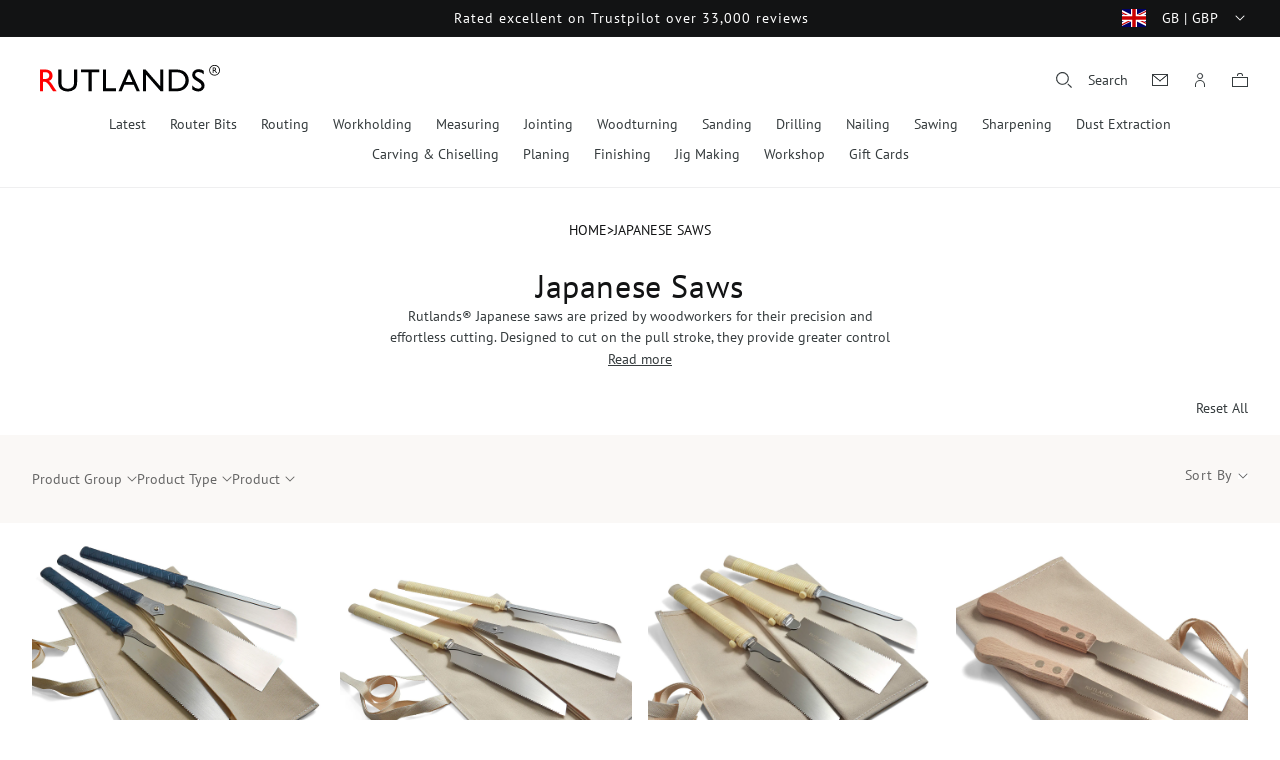

--- FILE ---
content_type: text/css
request_url: https://www.rutlands.com/cdn/shop/t/2/assets/stmt-base.css?v=41674897362037270481759930063
body_size: 8266
content:
:root{--alpha-link: .85;--alpha-badge-border: .1;--border-colour: var(--color-accent-2);--border-width: .1rem;--duration-short: .1s;--duration-default: .2s;--duration-long: .5s;--duration-extra-long: 1s;--duration-extended: 3s;--animation-slide-in: slideIn var(--duration-extra-long) cubic-bezier(0, 0, .3, 1) forwards;--animation-slide-in-left: slideInLeft var(--duration-extra-long) cubic-bezier(0, 0, .3, 1) forwards;--animation-slide-in-right: slideInRight var(--duration-extra-long) cubic-bezier(0, 0, .3, 1) forwards;--animation-fade-in: fadeIn var(--duration-extra-long) cubic-bezier(0, 0, .3, 1)}.contains-content-container,.content-container{--border-radius: var(--text-boxes-radius);--border-width: var(--text-boxes-border-width);--border-opacity: var(--text-boxes-border-opacity);--shadow-horizontal-offset: var(--text-boxes-shadow-horizontal-offset);--shadow-vertical-offset: var(--text-boxes-shadow-vertical-offset);--shadow-blur-radius: var(--text-boxes-shadow-blur-radius);--shadow-opacity: var(--text-boxes-shadow-opacity);--shadow-visible: var(--text-boxes-shadow-visible)}.contains-media,.global-media-settings{--border-radius: var(--media-radius);--border-width: var(--media-border-width);--border-opacity: var(--media-border-opacity);--shadow-horizontal-offset: var(--media-shadow-horizontal-offset);--shadow-vertical-offset: var(--media-shadow-vertical-offset);--shadow-blur-radius: var(--media-shadow-blur-radius);--shadow-opacity: var(--media-shadow-opacity);--shadow-visible: var(--media-shadow-visible)}.no-js:not(html){display:none!important}html.no-js .no-js:not(html){display:block!important}.no-js-inline{display:none!important}html.no-js .no-js-inline{display:inline-block!important}html.no-js .no-js-hidden{display:none!important}.page-width{max-width:var(--page-width);margin:0 auto;padding:0 1.5rem}.page-width--full{max-width:none}body:has(.section-header .drawer-menu) .announcement-bar-section slideshow-component{max-width:100%}body .shopify-pc__banner__dialog button.shopify-pc__banner__btn-manage-prefs:focus span{outline:none}.page-width-desktop{padding:0;margin:0 auto}@media screen and (min-width: 750px){.page-width{padding:0 3.2rem}.page-width--narrow{padding:0 9rem}.page-width-desktop{padding:0}.page-width-tablet{padding:0 5rem}}@media screen and (min-width: 990px){.page-width--narrow{max-width:92rem;padding:0}.page-width-desktop{max-width:var(--page-width);padding:0 3.2rem}}.isolate{position:relative;z-index:0}.section+.section{margin-top:var(--spacing-sections-mobile)}@media screen and (min-width: 750px){.section+.section{margin-top:var(--spacing-sections-desktop)}}.element-margin-top{margin-top:5rem}@media screen and (min-width: 750px){.element-margin{margin-top:calc(5rem + var(--page-width-margin))}}.background-secondary{background-color:rgba(var(--color-foreground),.04)}.grid-auto-flow{display:grid;grid-auto-flow:column}.page-margin,.shopify-challenge__container{margin:7rem auto}.rte-width{max-width:82rem;margin:0 auto 2rem}.list-unstyled{margin:0;padding:0;list-style:none}.hidden{display:none!important}.visually-hidden{position:absolute!important;overflow:hidden;width:1px;height:1px;margin:-1px;padding:0;border:0;clip:rect(0 0 0 0);word-wrap:normal!important}.visually-hidden--inline{margin:0;height:1em}.overflow-hidden{overflow:hidden}.skip-to-content-link:focus{z-index:9999;position:inherit;overflow:auto;width:auto;height:auto;clip:auto}.full-width-link{position:absolute;top:0;right:0;bottom:0;left:0;z-index:2}::selection{background-color:rgba(var(--color-foreground),.2)}.text-body{font-size:1.5rem;letter-spacing:.06rem;line-height:calc(1 + .8 / var(--font-body-scale));font-family:var(--font-body-family);font-style:var(--font-body-style);font-weight:var(--font-body-weight)}h1,h2,h3,h4,h5,.h0,.h1,.h2,.h3,.h4,.h5{color:rgb(var(--color-foreground));font-family:var(--font-heading-family);font-style:var(--font-heading-style);font-weight:var(--font-heading-weight);letter-spacing:calc(var(--font-heading-scale) * .06rem);line-height:calc(1 + .3/max(1,var(--font-heading-scale)));word-break:break-word}.hxl{font-size:calc(var(--font-heading-scale) * 5rem)}@media only screen and (min-width: 750px){.hxl{font-size:calc(var(--font-heading-scale) * 6.2rem)}}.h0{font-size:calc(var(--font-heading-scale) * 4rem)}@media only screen and (min-width: 750px){.h0{font-size:calc(var(--font-heading-scale) * 5.2rem)}}h1,.h1{font-size:calc(var(--font-heading-scale) * 3rem)}@media only screen and (min-width: 750px){h1,.h1{font-size:calc(var(--font-heading-scale) * 4rem)}}h2,.h2{font-size:calc(var(--font-heading-scale) * 2rem)}@media only screen and (min-width: 750px){h2,.h2{font-size:calc(var(--font-heading-scale) * 2.4rem)}}h3,.h3{font-size:calc(var(--font-heading-scale) * 1.7rem)}@media only screen and (min-width: 750px){h3,.h3{font-size:calc(var(--font-heading-scale) * 1.8rem)}}h4,.h4{font-family:var(--font-heading-family);font-style:var(--font-heading-style);font-size:calc(var(--font-heading-scale) * 1.5rem)}h5,.h5{font-size:calc(var(--font-heading-scale) * 1.2rem)}@media only screen and (min-width: 750px){h5,.h5{font-size:calc(var(--font-heading-scale) * 1.4rem)}}h6,.h6{color:rgba(var(--color-foreground),.75);margin-block-start:1.67em;margin-block-end:1.67em}blockquote{font-style:italic;color:rgba(var(--color-foreground),.75);border-left:.2rem solid rgba(var(--color-foreground),.2);padding-left:1rem}@media screen and (min-width: 750px){blockquote{padding-left:1.5rem}}.caption{font-size:1rem;letter-spacing:.07rem;line-height:calc(1 + .7 / var(--font-body-scale))}@media screen and (min-width: 750px){.caption{font-size:1.2rem}}.caption-with-letter-spacing{font-size:1rem;letter-spacing:.13rem;line-height:calc(1 + .2 / var(--font-body-scale));text-transform:uppercase}.caption-with-letter-spacing--medium{font-size:1.2rem;letter-spacing:.16rem}.caption-with-letter-spacing--large{font-size:1.4rem;letter-spacing:.18rem}.caption-large,.customer .field input,.customer select,.field__input,.form__label,.select__select{font-size:1.6rem;line-height:calc(1 + .5 / var(--font-body-scale));letter-spacing:.04rem}.color-foreground{color:rgb(var(--color-foreground))}table:not([class]){table-layout:fixed;border-collapse:collapse;font-size:1.4rem;border-style:hidden;box-shadow:0 0 0 .1rem rgba(var(--color-foreground),.2)}table:not([class]) td,table:not([class]) th{padding:1em;border:.1rem solid rgba(var(--color-foreground),.2)}@media screen and (max-width: 749px){.small-hide{display:none!important}}@media screen and (min-width: 750px) and (max-width: 989px){.medium-hide{display:none!important}}@media screen and (min-width: 990px){.large-up-hide{display:none!important}}.left{text-align:left}.center{text-align:center}.right{text-align:right}a:empty,ul:empty,dl:empty,div:empty,section:empty,article:empty,p:empty,h1:empty,h2:empty,h3:empty,h4:empty,h5:empty,h6:empty{display:none}.link,.customer a{cursor:pointer;display:inline-block;border:none;box-shadow:none;text-decoration:underline;text-underline-offset:.3rem;color:rgb(var(--color-link));background-color:transparent;font-size:1.4rem;font-family:inherit}.link--text{color:rgb(var(--color-foreground))}.link-with-icon{display:inline-flex;font-size:1.4rem;font-weight:600;letter-spacing:.1rem;text-decoration:none;margin-bottom:4.5rem;white-space:nowrap}.link-with-icon .icon{width:1.5rem;margin-left:1rem}a:not([href]){cursor:not-allowed}.circle-divider:after{content:"\2022";margin:0 1.3rem 0 1.5rem}.circle-divider:last-of-type:after{display:none}hr{border:none;height:.1rem;background-color:rgba(var(--color-foreground),.2);display:block;margin:5rem 0}@media screen and (min-width: 750px){hr{margin:7rem 0}}.full-unstyled-link{text-decoration:none;color:currentColor;display:block}.placeholder{background-color:rgba(var(--color-foreground),.04);color:rgba(var(--color-foreground),.55);fill:rgba(var(--color-foreground),.55)}details>*{box-sizing:border-box}.break{word-break:break-word}.visibility-hidden{visibility:hidden}@media (prefers-reduced-motion){.motion-reduce{transition:none!important;animation:none!important}}.underlined-link,.customer a,.inline-richtext a{text-underline-offset:.3rem;text-decoration-thickness:.1rem;transition:text-decoration-thickness ease .1s}.underlined-link,.customer a{color:rgba(var(--color-link),var(--alpha-link))}.inline-richtext a,.rte.inline-richtext a{color:currentColor}.underlined-link:hover,.customer a:hover,.inline-richtext a:hover{color:rgb(var(--color-link));text-decoration-thickness:.2rem}.icon-arrow{width:1.5rem}h3 .icon-arrow,.h3 .icon-arrow{width:calc(var(--font-heading-scale) * 1.5rem)}.animate-arrow .icon-arrow path{transform:translate(-.25rem);transition:transform var(--duration-short) ease}.animate-arrow:hover .icon-arrow path{transform:translate(-.05rem)}summary{cursor:pointer;list-style:none;position:relative}summary .icon-caret{position:absolute;height:.6rem;right:1.5rem;top:calc(50% - .2rem)}summary::-webkit-details-marker{display:none}.disclosure-has-popup{position:relative}.disclosure-has-popup[open]>summary:before{position:fixed;top:0;right:0;bottom:0;left:0;z-index:2;display:block;cursor:default;content:" ";background:transparent}.disclosure-has-popup>summary:before{display:none}.disclosure-has-popup[open]>summary+*{z-index:100}@media screen and (min-width: 750px){.disclosure-has-popup[open]>summary+*{z-index:4}.facets__disclosure.disclosure-has-popup[open]>summary+*{z-index:100}.facets .disclosure-has-popup[open]>summary+*{z-index:2}}*:focus{outline:0;box-shadow:none}.focused,.no-js *:focus{outline:.2rem solid rgba(var(--color-foreground),.5);outline-offset:.3rem;box-shadow:0 0 0 .3rem rgb(var(--color-background)),0 0 .5rem .4rem rgba(var(--color-foreground),.3)}.no-js *:focus:not(:focus-visible){outline:0;box-shadow:none}.focus-inset:focus-visible{outline:.2rem solid rgba(var(--color-foreground),.5);outline-offset:-.2rem;box-shadow:0 0 .2rem rgba(var(--color-foreground),.3)}.focused.focus-inset,.no-js .focus-inset:focus{outline:.2rem solid rgba(var(--color-foreground),.5);outline-offset:-.2rem;box-shadow:0 0 .2rem rgba(var(--color-foreground),.3)}.no-js .focus-inset:focus:not(:focus-visible){outline:0;box-shadow:none}.focus-none{box-shadow:none!important;outline:0!important}.focus-offset:focus-visible{outline:.2rem solid rgba(var(--color-foreground),.5);outline-offset:1rem;box-shadow:0 0 0 1rem rgb(var(--color-background)),0 0 .2rem 1.2rem rgba(var(--color-foreground),.3)}.focus-offset.focused,.no-js .focus-offset:focus{outline:.2rem solid rgba(var(--color-foreground),.5);outline-offset:1rem;box-shadow:0 0 0 1rem rgb(var(--color-background)),0 0 .2rem 1.2rem rgba(var(--color-foreground),.3)}.no-js .focus-offset:focus:not(:focus-visible){outline:0;box-shadow:none}.title,.title-wrapper-with-link{margin:3rem 0 2rem}.title-wrapper-with-link .title{margin:0}.title .link{font-size:inherit}.title-wrapper{margin-bottom:3rem}.title-wrapper-with-link{display:flex;justify-content:space-between;align-items:flex-end;gap:1rem;margin-bottom:3rem;flex-wrap:wrap}.title--primary{margin:4rem 0}.title-wrapper--self-padded-tablet-down,.title-wrapper--self-padded-mobile{padding-left:1.5rem;padding-right:1.5rem}@media screen and (min-width: 750px){.title-wrapper--self-padded-mobile{padding-left:0;padding-right:0}}@media screen and (min-width: 990px){.title,.title-wrapper-with-link{margin:5rem 0 3rem}.title--primary{margin:2rem 0}.title-wrapper-with-link{align-items:center}.title-wrapper-with-link .title{margin-bottom:0}.title-wrapper--self-padded-tablet-down{padding-left:0;padding-right:0}}.title-wrapper-with-link .link-with-icon{margin:0;flex-shrink:0;display:flex;align-items:center}.title-wrapper-with-link .link-with-icon svg{width:1.5rem}.title-wrapper-with-link a{margin-top:0;flex-shrink:0}.title-wrapper--no-top-margin{margin-top:0}.title-wrapper--no-top-margin>.title{margin-top:0}.subtitle{font-size:1.8rem;line-height:calc(1 + .8 / var(--font-body-scale));letter-spacing:.06rem;color:rgba(var(--color-foreground),.7)}.subtitle--small{font-size:1.4rem;letter-spacing:.1rem}.subtitle--medium{font-size:1.6rem;letter-spacing:.08rem}.grid{display:flex;flex-wrap:wrap;margin-bottom:2rem;padding:0;list-style:none;column-gap:var(--grid-mobile-horizontal-spacing);row-gap:var(--grid-mobile-vertical-spacing)}@media screen and (min-width: 750px){.grid{column-gap:var(--grid-desktop-horizontal-spacing);row-gap:var(--grid-desktop-vertical-spacing)}}.grid:last-child{margin-bottom:0}.grid__item{width:calc(25% - var(--grid-mobile-horizontal-spacing) * 3 / 4);max-width:calc(50% - var(--grid-mobile-horizontal-spacing) / 2);flex-grow:1;flex-shrink:0}@media screen and (min-width: 750px){.grid__item{width:calc(25% - var(--grid-desktop-horizontal-spacing) * 3 / 4);max-width:calc(50% - var(--grid-desktop-horizontal-spacing) / 2)}}.grid--gapless.grid{column-gap:0;row-gap:0}@media screen and (max-width: 749px){.grid__item.slider__slide--full-width{width:100%;max-width:none}}.grid--1-col .grid__item{max-width:100%;width:100%}.grid--3-col .grid__item{width:calc(33.33% - var(--grid-mobile-horizontal-spacing) * 2 / 3)}@media screen and (min-width: 750px){.grid--3-col .grid__item{width:calc(33.33% - var(--grid-desktop-horizontal-spacing) * 2 / 3)}}.grid--2-col .grid__item{width:calc(50% - var(--grid-mobile-horizontal-spacing) / 2)}@media screen and (min-width: 750px){.grid--2-col .grid__item{width:calc(50% - var(--grid-desktop-horizontal-spacing) / 2);max-width:50%}.grid--2-col.grid--gapless .grid__item{width:50%}.grid--4-col-tablet .grid__item{width:calc(25% - var(--grid-desktop-horizontal-spacing) * 3 / 4)}.grid--4-col-tablet.grid--gapless .grid__item{width:25%}.grid--3-col-tablet .grid__item{width:calc(33.33% - var(--grid-desktop-horizontal-spacing) * 2 / 3);max-width:33.3%}.grid--3-col-tablet.grid--gapless .grid__item{width:33.33%;max-width:33.33%}.grid--2-col-tablet .grid__item{width:calc(50% - var(--grid-desktop-horizontal-spacing) / 2);max-width:50%}.grid--2-col-tablet.grid--gapless .grid__item{width:50%;max-width:50%}}@media screen and (max-width: 989px){.grid--1-col-tablet-down .grid__item{width:100%;max-width:100%}.slider--tablet.grid--peek{margin:0;width:100%}.slider--tablet.grid--peek .grid__item{box-sizing:content-box;margin:0}.slider--tablet .scroll-trigger:not(.scroll-trigger--offscreen).animate--slide-in,.slider--mobile .scroll-trigger:not(.scroll-trigger--offscreen).animate--slide-in{animation:none;opacity:1;transform:inherit}.scroll-trigger:not(.scroll-trigger--offscreen) .slider--tablet{animation:var(--animation-slide-in)}}@media screen and (min-width: 990px){.grid--6-col-desktop .grid__item{width:calc(16.66% - var(--grid-desktop-horizontal-spacing) * 5 / 6);max-width:calc(16.66% - var(--grid-desktop-horizontal-spacing) * 5 / 6)}.grid--6-col-desktop.grid--gapless .grid__item{width:16.66%;max-width:16.66%}.grid--5-col-desktop .grid__item{width:calc(20% - var(--grid-desktop-horizontal-spacing) * 4 / 5);max-width:calc(20% - var(--grid-desktop-horizontal-spacing) * 4 / 5)}.grid--5-col-desktop.grid--gapless .grid__item{width:20%;max-width:20%}.grid--4-col-desktop .grid__item{width:calc(25% - var(--grid-desktop-horizontal-spacing) * 3 / 4);max-width:calc(25% - var(--grid-desktop-horizontal-spacing) * 3 / 4)}.grid--4-col-desktop.grid--gapless .grid__item{width:25%;max-width:25%}.grid--3-col-desktop .grid__item{width:calc(33.33% - var(--grid-desktop-horizontal-spacing) * 2 / 3);max-width:calc(33.33% - var(--grid-desktop-horizontal-spacing) * 2 / 3)}.grid--3-col-desktop.grid--gapless .grid__item{width:33.33%;max-width:33.33%}.grid--2-col-desktop .grid__item{width:calc(50% - var(--grid-desktop-horizontal-spacing) / 2);max-width:calc(50% - var(--grid-desktop-horizontal-spacing) / 2)}.grid--2-col-desktop.grid--gapless .grid__item{width:50%;max-width:50%}.slider--desktop .scroll-trigger:not(.scroll-trigger--offscreen).animate--slide-in{animation:none;opacity:1;transform:inherit}.scroll-trigger:not(.scroll-trigger--offscreen) .slider--desktop{animation:var(--animation-slide-in)}}@media screen and (min-width: 990px){.grid--1-col-desktop{flex:0 0 100%;max-width:100%}.grid--1-col-desktop .grid__item{width:100%;max-width:100%}}@media screen and (max-width: 749px){.grid--peek.slider--mobile{margin:0;width:100%}.grid--peek.slider--mobile .grid__item{box-sizing:content-box;margin:0}.grid--peek .grid__item{min-width:35%}.grid--peek.slider .grid__item:first-of-type{margin-left:1.5rem}.grid--peek.slider:after{margin-left:calc(-1 * var(--grid-mobile-horizontal-spacing))}.grid--2-col-tablet-down .grid__item{width:calc(50% - var(--grid-mobile-horizontal-spacing) / 2)}.slider--tablet.grid--peek.grid--2-col-tablet-down .grid__item,.grid--peek .grid__item{width:calc(50% - var(--grid-mobile-horizontal-spacing) - 3rem)}.slider--tablet.grid--peek.grid--1-col-tablet-down .grid__item,.slider--mobile.grid--peek.grid--1-col-tablet-down .grid__item{width:calc(100% - var(--grid-mobile-horizontal-spacing) - 3rem)}.slider--mobile.grid--peek.grid--1-col .grid__item{width:calc(100% - var(--grid-mobile-horizontal-spacing) - 6rem);max-width:calc(100% - var(--grid-mobile-horizontal-spacing) - 6rem)}.slider--mobile.grid--peek.grid--2-col .grid__item{width:calc(100% - var(--grid-mobile-horizontal-spacing) - 3rem)}.slider--mobile.grid--peek.grid--3-col .grid__item{width:calc(50% - var(--grid-mobile-horizontal-spacing) - 3rem)}}@media screen and (min-width: 750px) and (max-width: 989px){.slider--tablet.grid--peek .grid__item{width:calc(25% - var(--grid-desktop-horizontal-spacing) - 3rem)}.slider--tablet.grid--peek.grid--3-col-tablet .grid__item{width:calc(33.33% - var(--grid-desktop-horizontal-spacing) - 3rem)}.slider--tablet.grid--peek.grid--2-col-tablet .grid__item,.slider--tablet.grid--peek.grid--2-col-tablet-down .grid__item{width:calc(50% - var(--grid-desktop-horizontal-spacing) - 3rem)}.slider--tablet.grid--peek .grid__item:first-of-type{margin-left:1.5rem}.grid--2-col-tablet-down .grid__item{width:calc(50% - var(--grid-desktop-horizontal-spacing) / 2)}.grid--1-col-tablet-down.grid--peek .grid__item{width:calc(100% - var(--grid-desktop-horizontal-spacing) - 3rem)}}.figure{bottom:0;left:0;margin:0;overflow:hidden;position:absolute;right:0;top:0;z-index:-1}.image-with-content__block .native-controls.figure{z-index:1}.native-controls.figure:before{content:none}.figure__image,.figure video,.placeholder-svg{display:block;height:100%;image-rendering:auto;object-fit:cover;object-position:center center;transition:transform var(--duration-long) ease;width:100%}.figure video{border-left:var(--border-width) solid transparent}.figure:before{bottom:0;background:rgb(var(--color-white));content:"";left:0;opacity:0;position:absolute;right:0;top:0;z-index:3}.figure__image--hover{position:absolute;top:0;right:0;left:0;bottom:0;z-index:-2;max-width:100%}.figure__image,.figure:has(.figure__image--mobile) .placeholder-svg{display:none}.figure:not(:has(.figure__image--mobile)) .figure__image{display:block}.figure__image--mobile{display:block}@media screen and (min-width: 750px){.figure__image,.figure:has(.figure__image--mobile) .placeholder-svg,.figure:not(.figure__image--mobile) .placeholder-svg{display:block}.figure__image--contain .figure__image{object-fit:contain;object-position:left center}.figure:has(.figure__image--mobile) .figure__image--mobile{display:none}}.zoom:hover .figure img{transform:scale(1.03)}.media{display:block;background-color:rgba(var(--color-foreground),.1);position:relative;overflow:hidden}.media--transparent{background-color:transparent}.media>*:not(.zoom):not(.deferred-media__poster-button),.media model-viewer{display:block;height:100%;left:0;max-width:100%;object-fit:cover;position:absolute;top:0;width:100%}.media>img{object-fit:cover;object-position:center center;transition:opacity .4s cubic-bezier(.25,.46,.45,.94)}.media--square{padding-bottom:100%}.media--portrait{padding-bottom:125%}.media--landscape{padding-bottom:66.6%}.media--cropped{padding-bottom:56%}.media--16-9{padding-bottom:56.25%}.media--circle{padding-bottom:100%;border-radius:50%}.media.media--hover-effect>img+img{opacity:0}@media screen and (min-width: 990px){.media--cropped{padding-bottom:63%}}deferred-media{display:block}.button,.shopify-challenge__button,.customer button,button.shopify-payment-button__button--unbranded,.shopify-payment-button [role=button],.cart__dynamic-checkout-buttons [role=button],.cart__dynamic-checkout-buttons iframe{position:relative}.button,.shopify-challenge__button,.customer button,button.shopify-payment-button__button--unbranded{min-width:calc(12rem + var(--buttons-border-width) * 2);min-height:calc(4.3rem + var(--buttons-border-width) * 2)}.content-for-layout .shopify-challenge__container .shopify-challenge__button{margin-top:2rem}.shopify-payment-button__button--branded{z-index:auto}.cart__dynamic-checkout-buttons iframe{box-shadow:var(--shadow-horizontal-offset) var(--shadow-vertical-offset) var(--shadow-blur-radius) rgba(var(--color-shadow),var(--shadow-opacity))}.button,.shopify-challenge__button,.customer button,button.restock-rocket-button{-webkit-appearance:none;appearance:none;background-color:rgb(var(--color-black));align-items:center;border:var(--border-width) solid transparent;color:rgb(var(--color-white));cursor:pointer;display:inline-flex;justify-content:center;font:inherit;font-size:1.5rem;padding:0 2.9rem;text-decoration:none;text-transform:uppercase;transition:var(--duration-default) ease-in-out;transition-property:background-color,color}.button:hover,.shopify-challenge__button:hover,.customer button:hover,button.restock-rocket-button:hover{color:rgb(var(--color-accent-3))}.button--secondary{background-color:transparent;border:none;color:rgb(var(--color-foreground))}.button .icon{margin-left:.5rem;transform:rotate(-90deg);width:1.2rem}.button--outline{background-color:transparent;border-color:rgb(var(--color-white));border-radius:var(--border-radius);color:rgb(var(--color-white))}.button:focus-visible,.button:focus,.button.focused,.shopify-payment-button__button--unbranded:focus-visible,.shopify-payment-button [role=button]:focus-visible,.shopify-payment-button__button--unbranded:focus,.shopify-payment-button [role=button]:focus{outline:0;box-shadow:0 0 0 .3rem rgb(var(--color-background)),0 0 0 .5rem rgba(var(--color-foreground),.5),0 0 .5rem .4rem rgba(var(--color-foreground),.3)}.button:focus:not(:focus-visible):not(.focused),.shopify-payment-button__button--unbranded:focus:not(:focus-visible):not(.focused),.shopify-payment-button [role=button]:focus:not(:focus-visible):not(.focused){box-shadow:inherit}.button::selection,.shopify-challenge__button::selection,.customer button::selection{background-color:rgba(var(--color-button-text),.3)}.button,.button-label,.shopify-challenge__button,.customer button{font-size:1.5rem;letter-spacing:0;line-height:calc(1 + .2 / var(--font-body-scale))}.button--small{padding:1.2rem 2.6rem}.button:disabled,.button[aria-disabled=true],.button.disabled,.customer button:disabled,.customer button[aria-disabled=true],.customer button.disabled,.quantity__button.disabled{cursor:not-allowed;opacity:.5}.button--full-width{display:flex;width:100%}.button.loading{color:transparent;position:relative}@media screen and (forced-colors: active){.button.loading{color:rgb(var(--color-foreground))}}.button.loading>.loading-overlay__spinner{top:50%;left:50%;transform:translate(-50%,-50%);position:absolute;height:100%;display:flex;align-items:center}.button.loading>.loading-overlay__spinner .spinner{width:fit-content}.button.loading>.loading-overlay__spinner .path{stroke:rgb(var(--color-white))}.field__input,.select__select,.customer .field input,.customer select{-webkit-appearance:none;appearance:none;background-color:rgb(var(--color-background));color:rgb(var(--color-foreground));font-size:1.6rem;width:100%;box-sizing:border-box;transition:box-shadow var(--duration-short) ease;border-radius:var(--inputs-radius);height:4.5rem;min-height:calc(var(--inputs-border-width) * 2);min-width:calc(7rem + (var(--inputs-border-width) * 2));position:relative;border:none}.field__input::placeholder,.customer .field input::placeholder{opacity:0}.customer .field input,.customer select{background-color:rgb(var(--color-accent-5));font-family:var(--font-body-family);font-weight:400;color:rgb(var(--color-accent-1));font-size:1.4rem;height:4.4rem}.customer .field input:-webkit-autofill{-webkit-box-shadow:0 0 0 50px rgb(var(--color-accent-5)) inset;-webkit-text-fill-color:rgb(var(--color-accent-1))}.customer .field input:-webkit-autofill:focus{-webkit-box-shadow:0 0 0 50px rgb(var(--color-accent-5)) inset;-webkit-text-fill-color:rgb(var(--color-accent-1))}.text-area,.select{display:flex;position:relative;width:100%}.select__select{color:rgba(var(--color-foreground),.75);font-family:var(--font-body-family);font-size:1.2rem;font-style:var(--font-body-style);font-weight:var(--font-body-weight)}.select__dropdown{background-color:rgb(var(--color-accent-5));box-shadow:#959da533 0 8px 24px;cursor:pointer;opacity:0;padding:4rem 3.2rem 3.2rem;position:absolute;right:0;transition:opacity var(--duration-default) ease,z-index .1s var(--duration-default) ease;top:calc(100% + 1.5rem);width:max-content;z-index:-1}.select__dropdown--active{transition:opacity var(--duration-default) ease .1s,z-index;opacity:1;z-index:1}.select__dropdown .select__item{color:rgb(var(--color-accent-1));font-size:1.5rem}.select__dropdown .select__item:not(:last-of-type){padding-bottom:1.6rem}.select__dropdown .select__item:hover,.select__dropdown .select__item--active{color:rgb(var(--color-foreground))}.select__dropdown_checkbox li{display:flex;align-items:center}.select__dropdown_checkbox .select__checkbox{position:relative;display:flex;align-items:center;margin-right:1.2rem;border-radius:50%;outline:1px solid rgb(var(--color-accent-1));width:20px;height:20px;border:4px solid rgb(var(--color-accent-5))}.select__dropdown_checkbox .facets__item .select__checkbox{border:4px solid #fff;margin-left:2px}.select__dropdown_checkbox .select__item--active .select__checkbox,.select__dropdown_checkbox .facets__item--active .select__checkbox{background-color:rgb(var(--color-foreground))}.select .icon-caret,.customer select+svg{height:.6rem;pointer-events:none;position:absolute;top:calc(50% - .2rem);right:calc(var(--inputs-border-width) + 1.5rem)}.select__select,.customer select{cursor:pointer;line-height:calc(1 + .6 / var(--font-body-scale));padding:0 calc(var(--inputs-border-width) + 3rem) 0 2rem;margin:var(--inputs-border-width);min-height:calc(var(--inputs-border-width) * 2)}.field--checkbox input[type=checkbox]{opacity:0;position:absolute;z-index:-1}.field--checkbox input[type=checkbox]+label{align-items:flex-start;cursor:pointer;display:flex;font-size:1.5rem;line-height:1.3;pointer-events:all;position:relative;-webkit-user-select:none;user-select:none}.field--checkbox input[type=checkbox]+label:before{background-color:rgb(var(--color-background));background-position:center center;background-repeat:no-repeat;background-size:50% 50%;border:var(--border-width) solid rgb(var(--color-accent-1));content:"";display:inline-block;flex-grow:0;flex-shrink:0;height:1.5rem;margin-right:.9rem;margin-top:.3rem;width:1.5rem}.field--checkbox input:checked+label:after{border-bottom:.15rem solid rgb(var(--color-foreground));border-left:.15rem solid rgb(var(--color-foreground));content:"";height:.4rem;left:.35rem;position:absolute;top:.7rem;transform:rotate(-45deg);width:.8rem}.field-group{align-items:center;display:flex;margin-bottom:1.5rem;width:100%}.field-group>*:not(:last-child){margin-right:2rem}.field{position:relative;width:100%;transition:box-shadow var(--duration-short) ease}.field__input,.customer .field input{flex-grow:1;text-align:left;padding:1.5rem;margin:0;transition:box-shadow var(--duration-short) ease}.customer .field{text-align:left}.field__label,.customer .field label{display:block;font-size:1.6rem;color:rgb(var(--color-foreground));margin-bottom:.8rem;pointer-events:none;letter-spacing:0}.customer .field label{display:block}.field__input::-webkit-search-cancel-button,.customer .field input::-webkit-search-cancel-button{display:none}.field__button{align-items:center;background-color:transparent;border:0;color:currentColor;cursor:pointer;display:flex;height:4.4rem;justify-content:center;overflow:hidden;padding:0;position:absolute;right:0;top:0;width:4.4rem}.field__button>svg{height:2.5rem;width:2.5rem}.field__input:-webkit-autofill~.field__button,.field__input:-webkit-autofill~.field__label,.customer .field input:-webkit-autofill~label{color:#000}.text-area{font-family:var(--font-body-family);font-style:var(--font-body-style);font-weight:var(--font-body-weight);min-height:10rem;resize:none}.field__input--checkbox{-webkit-appearance:auto;appearance:auto;display:inline-block;height:auto;margin-right:.5rem;min-height:unset;min-width:unset;vertical-align:middle;width:auto}.field__input--checkbox~.field__label{font-size:1.3rem;letter-spacing:0}.form__label{display:block;margin-bottom:.6rem}.form__message{align-items:center;display:flex;font-size:1.4rem;line-height:1;margin-bottom:1rem;margin-top:1rem}.form__message--large{font-size:1.6rem}.customer .field .form__message{font-size:1.4rem;text-align:left}.form__message .icon,.customer .form__message svg{flex-shrink:0;height:1.3rem;margin-right:.5rem;width:1.3rem}.form__message--large .icon,.customer .form__message svg{height:1.5rem;width:1.5rem;margin-right:1rem}.customer .field .form__message svg{align-self:start}.form-status{margin:0;font-size:1.6rem}.form-status-list{padding:0;margin:2rem 0 4rem}.form-status-list li{list-style-position:inside}.form-status-list .link:first-letter{text-transform:capitalize}.quantity{color:rgba(var(--color-foreground));position:relative;width:calc(11rem / var(--font-body-scale) + var(--inputs-border-width) * 2);display:flex;min-height:calc((var(--inputs-border-width) * 2) + 4.5rem)}.quantity__input{appearance:none;background-color:transparent;border:0;color:currentColor;flex-grow:1;font-size:1.4rem;font-weight:500;min-width:2.5rem;opacity:.85;padding:0 .5rem;text-align:center;width:100%;-webkit-appearance:none}.quantity__button{width:calc(4.5rem / var(--font-body-scale));flex-shrink:0;font-size:1.8rem;border:0;background-color:transparent;cursor:pointer;display:flex;align-items:center;justify-content:center;color:rgb(var(--color-accent-1));padding:0}.quantity__button:first-child{margin-left:calc(var(--inputs-border-width))}.quantity__button:last-child{margin-right:calc(var(--inputs-border-width))}.quantity__button svg{width:2rem;pointer-events:none}.quantity__button:focus-visible,.quantity__input:focus-visible{background-color:rgb(var(--color-background));z-index:2}.quantity__button:focus,.quantity__input:focus{background-color:rgb(var(--color-background));z-index:2}.quantity__button:not(:focus-visible):not(.focused),.quantity__input:not(:focus-visible):not(.focused){box-shadow:inherit;background-color:inherit}.quantity__input:-webkit-autofill,.quantity__input:-webkit-autofill:hover,.quantity__input:-webkit-autofill:active{box-shadow:0 0 0 10rem rgb(var(--color-background)) inset!important;-webkit-box-shadow:0 0 0 10rem rgb(var(--color-background)) inset!important}.quantity__input::-webkit-outer-spin-button,.quantity__input::-webkit-inner-spin-button{-webkit-appearance:none;margin:0}.quantity__input[type=number]{-moz-appearance:textfield}.quantity__rules{margin-top:1.2rem;position:relative;font-size:1.2rem}.quantity__rules .caption{display:inline-block;margin-top:0;margin-bottom:0}.quantity__rules .divider+.divider:before{content:"\2022";margin:0 .5rem}.quantity__rules-cart{position:relative}product-info .loading-overlay:not(.hidden)~*,.quantity__rules-cart .loading-overlay:not(.hidden)~*{visibility:hidden}.modal__toggle{list-style-type:none;text-decoration:none}.modal{align-items:center;bottom:0;content:"";display:flex;justify-content:center;left:0;position:fixed;right:0;top:0;transition:var(--duration-default) ease;visibility:hidden;z-index:7}.modal:before{background-color:rgb(var(--color-foreground),.5);bottom:0;content:"";left:0;opacity:0;position:absolute;right:0;top:0;transition:opacity var(--duration-long) ease}.modal--active{visibility:visible}.modal--active:before{opacity:1}.modal--active .modal__content{opacity:1}.modal--newsletter{top:10%}.modal--newsletter .modal__content{background:rgb(var(--color-white));display:flex;flex-direction:column;height:65vh;position:relative;width:90vw;z-index:4}.modal--product .modal__content{background:rgb(var(--color-white));display:flex;flex-direction:column;height:100%;overflow:hidden;position:relative;width:100%;z-index:4}@media screen and (min-width: 750px){.modal--newsletter{top:0}.modal--newsletter .modal__content{max-width:80rem;max-height:76rem}}.no-js details[open] .modal__toggle{position:absolute;z-index:5}.modal__toggle-close{display:none}.no-js details[open] svg.modal__toggle-close{display:flex;z-index:1;height:1.7rem;width:1.7rem}.modal__toggle-open{display:flex}.no-js details[open] .modal__toggle-open{display:none}.no-js .modal__close-button.link{display:none}.modal__toggle-label{padding:0 .8rem}@media screen and (max-width: 749px){.header__icon span .modal__toggle-label{display:none}}.modal__buttons{display:flex;margin:1rem;position:absolute;top:0;right:0;z-index:1}.modal__buttons>*{cursor:pointer;height:2.4rem;width:2.4rem}.modal__zoom--disabled{cursor:not-allowed;opacity:.3}.modal__close-button.link{display:flex;justify-content:center;align-items:center;padding:0;height:4.4rem;width:2.4rem;background-color:transparent}.modal__close-button .icon{width:1rem;height:1rem}.modal__content{position:absolute;top:0;left:0;right:0;bottom:0;background:rgb(var(--color-background));z-index:4;display:flex;justify-content:center;align-items:center;opacity:0;transition:opacity var(--duration-long) ease}.media-modal{cursor:zoom-out}.media-modal .deferred-media{cursor:initial}.cart-count-bubble:empty{display:none}.cart-count-bubble{position:absolute;background-color:rgb(var(--color-black));height:1.7rem;width:1.7rem;border-radius:100%;display:flex;justify-content:center;align-items:center;font-size:.9rem;bottom:1.25rem;left:2rem;line-height:calc(1 + .1 / var(--font-body-scale))}div.cart-count-bubble span{color:rgb(var(--color-white))}.section-header.shopify-section-group-header-group{z-index:6}.shopify-section-header-sticky{position:sticky;top:0}.shopify-section-header-hidden{top:calc(-1 * var(--header-height))}.shopify-section-header-hidden.menu-open{top:0}.section-header.animate{transition:top .15s ease-out}.shopify-section-group-header-group{z-index:3}@media screen and (min-width: 990px){.shopify-section-group-header-group{z-index:7}}.section-header~.shopify-section-group-header-group{z-index:initial}.header-wrapper{display:block;position:relative;background-color:rgb(var(--color-background))}.header-wrapper--border-bottom{border-bottom:.1rem solid rgba(var(--color-foreground),.08)}.header-wrapper--border-bottom:has(.mega-menu[open]){border-color:transparent}.header__top{align-items:center;display:grid;grid-template-columns:repeat(3,1fr);grid-template-areas:"logo fill icons"}@media screen and (min-width: 750px){.header--center .header__top{grid-template-areas:"fill logo icons"}}.header *[tabindex="-1"]:focus{outline:none}.header__wrapper{font-size:1rem;line-height:1;margin:0}.header__logo{grid-area:logo;justify-self:center}.header__logo{display:inline-block;justify-self:start;padding:.75rem;text-decoration:none;word-break:break-word}.header__logo:hover .h2{color:rgb(var(--color-foreground))}.header__logo .h2{line-height:1;color:rgba(var(--color-foreground),.75)}.header__image{display:block;height:auto;margin-bottom:-.4rem}@media screen and (max-width: 749px){.header__image{width:110px}}@media screen and (min-width: 750px){.header--center .header__logo{justify-self:center}.header--top-center .header__logo,.header--top-center .header__heading{justify-self:center;text-align:center}}.header__icons{display:flex;grid-area:icons;justify-self:end}.header__icon:not(.header__icon--summary),.header__icon span{align-items:center;color:rgb(var(--color-foreground));display:flex;justify-content:center;position:relative}.header__icon{margin-right:.8rem}.header__icon:after{content:none}.header__icon:hover .icon,.modal__close-button:hover .icon{transform:scale(1.07)}.header__icon .icon,header-drawer .header__icon{height:3.2rem;width:3.2rem;fill:none;vertical-align:middle}header-drawer .header__icon{margin-right:0}@media screen and (max-width: 749px){.header__icon.header__icon--mail{display:none}}@media screen and (min-width: 990px){.header__icon--cart{margin-right:-.8rem}}.header__icon--menu[aria-expanded=true]:before{content:"";top:100%;left:0;height:calc(var(--viewport-height, 100vh) - (var(--header-bottom-position, 100%)));width:100%;display:block;position:absolute;background:rgba(var(--color-foreground),.5)}menu-drawer+.header__search{display:none}.header__search{display:inline-flex;line-height:0}.no-js .predictive-search{display:none}details[open]>.search-modal{opacity:1;animation:animateMenuOpen var(--duration-default) ease}details.closing>.search-modal{animation:animateMenuClose var(--duration-default) ease}details[open] .modal-overlay{display:block}details[open] .modal-overlay:after{position:absolute;content:"";background-color:rgb(var(--color-foreground),.5);top:100%;left:0;right:0;height:100vh}.no-js details[open]>.header__icon--search{top:1rem;right:.5rem}.search-modal{display:block;opacity:0;position:absolute}.search-modal__content{line-height:calc(1 + .8 / var(--font-body-scale));top:0;width:100%}.search-modal__content .header__logo{display:none}@media screen and (min-width: 990px){.search-modal__head{display:grid;grid-template-columns:repeat(3,1fr)}.search-modal__content .header__logo{display:block;grid-area:unset}}.search-modal__form{width:100%}.search-modal__form .field{border-bottom:var(--border-width) solid rgb(var(--border-colour))}.search-modal__form .field:before,.search-modal__form .field:after{content:none}.search-modal__close{position:absolute;right:0;top:53.5%;transform:translateY(-50%)}@media screen and (min-width: 990px){.search-modal__form{max-width:74.2rem}.search-modal__close{margin-left:.5rem}}.header__icon--menu .icon{display:block;position:absolute;opacity:1;transform:scale(1);transition:transform .15s ease,opacity .15s ease}details:not([open])>.header__icon--menu .icon-close,details[open]>.header__icon--menu .icon-hamburger{visibility:hidden;opacity:0;transform:scale(.8)}.js details[open]:not(.menu-opening)>.header__icon--menu .icon-close{visibility:hidden}.js details[open]:not(.menu-opening)>.header__icon--menu .icon-hamburger{visibility:visible;opacity:1;transform:scale(1.07)}.js details>.header__submenu{opacity:0;transform:translateY(-1.5rem)}details[open]>.header__submenu{animation:animateMenuOpen var(--duration-default) ease;animation-fill-mode:forwards;z-index:1}@media (prefers-reduced-motion){details[open]>.header__submenu{opacity:1;transform:translateY(0)}}.header__inline-menu{align-items:center;display:none;justify-content:center;position:relative}.header__inline-menu li{flex-shrink:0}@media screen and (min-width: 990px){.header__inline-menu{display:flex}.header--middle-left .header__inline-menu{margin-left:0}}.header__menu-item{padding:1.2rem;text-decoration:none}.header__active-menu-item{color:rgb(var(--color-foreground))}.header__menu-link{color:rgb(var(--color-foreground));text-decoration:none;transition:color var(--duration-default) ease;-webkit-transition:color var(--duration-default) ease}.header__menu-link--active{color:rgb(var(--color-accent-2));transition:color var(--duration-default) ease}.header__submenu{transition:opacity var(--duration-default) ease,transform var(--duration-default) ease}.global-settings-popup,.header__submenu.global-settings-popup{border-radius:var(--popup-corner-radius);border-color:rgba(var(--color-foreground),var(--popup-border-opacity));border-style:solid;border-width:var(--popup-border-width);box-shadow:var(--popup-shadow-horizontal-offset) var(--popup-shadow-vertical-offset) var(--popup-shadow-blur-radius) rgba(var(--color-shadow),var(--popup-shadow-opacity));z-index:-1}.header__submenu.list-menu{padding:2.4rem 0}.header__submenu .header__submenu{background-color:rgba(var(--color-foreground),.03);padding:.5rem 0;margin:.5rem 0}.header__submenu .header__menu-item:after{right:2rem}.header__submenu .header__menu-item{justify-content:space-between;padding:.8rem 2.4rem}.header__submenu .header__submenu .header__menu-item{padding-left:3.4rem}.header__menu-item .icon-caret{right:.8rem}.header__submenu .icon-caret{flex-shrink:0;margin-left:1rem;position:static}header-menu>details,details-disclosure>details{position:relative}@keyframes animateMenuOpen{0%{opacity:0;transform:translateY(-1.5rem)}to{opacity:1;transform:translateY(0)}}@keyframes animateMenuClose{0%{opacity:1;transform:translateY(0)}to{opacity:0;transform:translateY(-1.5rem)}}.overflow-hidden-mobile,.overflow-hidden-tablet,.overflow-hidden-desktop{overflow:hidden}@media screen and (min-width: 750px){.overflow-hidden-mobile{overflow:auto}}@media screen and (min-width: 990px){.overflow-hidden-tablet{overflow:auto}}.badge{border-radius:var(--badge-corner-radius);display:inline-block;font-size:1.2rem;letter-spacing:.1rem;line-height:1;padding:.5rem 1.3rem .6rem;text-align:center;background-color:rgb(var(--color-badge-background));border:1px solid rgba(var(--color-badge-border),var(--alpha-badge-border));color:rgb(var(--color-badge-foreground));word-break:break-word}.gradient{background:rgb(var(--color-background));background:var(--gradient-background);background-attachment:fixed}@media screen and (forced-colors: active){.icon{color:CanvasText;fill:CanvasText!important}.icon-close-small path{stroke:CanvasText}}.ratio{display:flex;position:relative;align-items:stretch}.ratio:before{content:"";width:0;height:0;padding-bottom:var(--ratio-percent)}.content-container{border-radius:var(--text-boxes-radius);border:var(--text-boxes-border-width) solid rgba(var(--color-foreground),var(--text-boxes-border-opacity));position:relative}.content-container:after{content:"";position:absolute;top:calc(var(--text-boxes-border-width) * -1);right:calc(var(--text-boxes-border-width) * -1);bottom:calc(var(--text-boxes-border-width) * -1);left:calc(var(--text-boxes-border-width) * -1);border-radius:var(--text-boxes-radius);box-shadow:var(--text-boxes-shadow-horizontal-offset) var(--text-boxes-shadow-vertical-offset) var(--text-boxes-shadow-blur-radius) rgba(var(--color-shadow),var(--text-boxes-shadow-opacity));z-index:-1}.content-container--full-width:after{left:0;right:0;border-radius:0}@media screen and (max-width: 749px){.content-container--full-width-mobile{border-left:none;border-right:none;border-radius:0}.content-container--full-width-mobile:after{display:none}}.global-media-settings{position:relative;border:var(--media-border-width) solid rgba(var(--color-foreground),var(--media-border-opacity));border-radius:var(--media-radius);overflow:visible!important;background-color:rgb(var(--color-background))}.global-media-settings:after{content:"";position:absolute;top:calc(var(--media-border-width) * -1);right:calc(var(--media-border-width) * -1);bottom:calc(var(--media-border-width) * -1);left:calc(var(--media-border-width) * -1);border-radius:var(--media-radius);box-shadow:var(--media-shadow-horizontal-offset) var(--media-shadow-vertical-offset) var(--media-shadow-blur-radius) rgba(var(--color-shadow),var(--media-shadow-opacity));z-index:-1;pointer-events:none}.global-media-settings--no-shadow{overflow:hidden!important}.global-media-settings--no-shadow:after{content:none}.global-media-settings img,.global-media-settings iframe,.global-media-settings model-viewer,.global-media-settings video{border-radius:calc(var(--media-radius) - var(--media-border-width))}.content-container--full-width,.global-media-settings--full-width,.global-media-settings--full-width img,.global-media-settings--full-width video,.global-media-settings--full-width iframe{border-radius:0;border-left:none;border-right:none}@supports not (inset: 10px){.grid{margin-left:calc(-1 * var(--grid-mobile-horizontal-spacing))}.grid__item{padding-left:var(--grid-mobile-horizontal-spacing);padding-bottom:var(--grid-mobile-vertical-spacing)}@media screen and (min-width: 750px){.grid{margin-left:calc(-1 * var(--grid-desktop-horizontal-spacing))}.grid__item{padding-left:var(--grid-desktop-horizontal-spacing);padding-bottom:var(--grid-desktop-vertical-spacing)}}.grid--gapless .grid__item{padding-left:0;padding-bottom:0}@media screen and (min-width: 749px){.grid--peek .grid__item{padding-left:var(--grid-mobile-horizontal-spacing)}}.product-grid .grid__item{padding-bottom:var(--grid-mobile-vertical-spacing)}@media screen and (min-width: 750px){.product-grid .grid__item{padding-bottom:var(--grid-desktop-vertical-spacing)}}}.product-grid{display:grid;grid-template-columns:repeat(1,1fr);grid-gap:var(--grid-mobile-vertical-spacing) var(--grid-mobile-horizontal-spacing)}.product-grid.grid--2-col{grid-template-columns:repeat(2,1fr)}.product-grid.grid--2-col .grid__item.has-collection-card{grid-column:span 2}.product-grid .grid__item{width:100%;max-width:100%}.collection-card{aspect-ratio:1/1;height:100%}.collection-card__wrapper{aspect-ratio:1/1}@media screen and (min-width: 990px){.product-grid{grid-gap:var(--grid-desktop-vertical-spacing) var(--grid-desktop-horizontal-spacing)}.product-grid.grid--3-col-desktop{grid-template-columns:repeat(3,1fr)}.product-grid.grid--4-col-desktop{grid-template-columns:repeat(4,1fr)}.product-grid.grid--5-col-desktop{grid-template-columns:repeat(5,1fr)}.product-grid{display:grid;grid-auto-flow:dense}.product-grid .grid__item.has-collection-card{grid-column:span 2;grid-row:span 2}.product-grid .grid__item.has-collection-card .collection-card{aspect-ratio:unset}}@media (forced-colors: active){.button,.shopify-challenge__button,.customer button{border:transparent solid 1px}.button:focus-visible,.button:focus,.button.focused,.shopify-payment-button__button--unbranded:focus-visible,.shopify-payment-button [role=button]:focus-visible,.shopify-payment-button__button--unbranded:focus,.shopify-payment-button [role=button]:focus{outline:solid transparent 1px}.field__input:focus,.select__select:focus,.customer .field input:focus,.customer select:focus,.localization-form__select:focus.localization-form__select:after{outline:transparent solid 1px}.localization-form__select:focus{outline:transparent solid 1px}}.rte:after{clear:both;content:"";display:block}.rte>*:first-child{margin-top:0}.rte>*:last-child{margin-bottom:0}.rte table{table-layout:fixed}@media screen and (min-width: 750px){.rte table td{padding-left:1.2rem;padding-right:1.2rem}}.rte img{height:auto;max-width:100%;border:var(--media-border-width) solid rgba(var(--color-foreground),var(--media-border-opacity));border-radius:var(--media-radius);box-shadow:var(--media-shadow-horizontal-offset) var(--media-shadow-vertical-offset) var(--media-shadow-blur-radius) rgba(var(--color-shadow),var(--media-shadow-opacity));margin-bottom:var(--media-shadow-vertical-offset)}.rte ul,.rte ol{list-style-position:inside;padding-left:2rem}.rte li{list-style:inherit}.rte li:last-child{margin-bottom:0}.rte a{color:rgba(var(--color-link),var(--alpha-link));text-underline-offset:.3rem;text-decoration-thickness:.1rem;transition:text-decoration-thickness var(--duration-short) ease}.rte a:hover{color:rgb(var(--color-link));text-decoration-thickness:.2rem}.rte blockquote{display:inline-flex}.rte blockquote>*{margin:-.5rem 0}.animate--fixed{clip-path:inset(0)}.animate--fixed>img:not(.zoom):not(.deferred-media__poster-button),.animate--fixed>svg:not(.zoom):not(.deferred-media__poster-button){position:fixed}@media (prefers-reduced-motion: no-preference){.scroll-trigger.animate--fade-in,.scroll-trigger.animate--slide-in{opacity:.01}.scroll-trigger.animate--slide-in{transform:translateY(6rem)}.scroll-trigger:not(.scroll-trigger--offscreen).animate--fade-in,.scroll-trigger:not(.scroll-trigger--offscreen).animate--fade-in-right,.scroll-trigger:not(.scroll-trigger--offscreen).animate--fade-in-left{opacity:1}.scroll-trigger:not(.scroll-trigger--offscreen).animate--fade-in{animation:var(--animation-fade-in);opacity:1}.scroll-trigger:not(.scroll-trigger--offscreen).animate--slide-in-left:before{animation:var(--animation-slide-in-left)}.scroll-trigger:not(.scroll-trigger--offscreen).animate--slide-in-right:before{animation:var(--animation-slide-in-right)}.scroll-trigger:not(.scroll-trigger--offscreen).animate--slide-in{animation:var(--animation-slide-in);animation-delay:calc(var(--animation-order) * 75ms)}.scroll-trigger.scroll-trigger--design-mode.animate--fade-in,.scroll-trigger.scroll-trigger--design-mode.animate--slide-in,.scroll-trigger.scroll-trigger--design-mode .slider,.scroll-trigger:not(.scroll-trigger--offscreen).scroll-trigger--cancel{opacity:1;animation:none;transition:none}@keyframes slideIn{0%{transform:translateY(6rem);opacity:.01}to{transform:translateY(0);opacity:1}}@keyframes slideInLeft{0%{opacity:1;transform:scaleX(1);transform-origin:right}to{opacity:1;transform:scaleX(0);transform-origin:right}}@keyframes slideInRight{0%{opacity:1;transform:scaleX(1);transform-origin:left}to{opacity:1;transform:scaleX(0);transform-origin:left}}@keyframes fadeIn{0%{opacity:.01}to{opacity:1}}}.image-block{overflow:hidden}.image-block__item{aspect-ratio:1/1;position:relative}.image-block__item .overlay__title,.image-block__item .overlay__text{max-width:34rem}@supports not (aspect-ratio: 1 / 1){.image-block__item:before{float:left;padding-top:100%;content:""}.image-block__item:after{display:block;content:"";clear:both}}@media screen and (min-width: 990px){header-drawer{display:none}}.menu-drawer-container{display:flex}cart-drawer-items::-webkit-scrollbar,.disclosure__list::-webkit-scrollbar,.drawer__recommendations::-webkit-scrollbar,.facets__list::-webkit-scrollbar,.image-with-content__container::-webkit-scrollbar,.product__container::-webkit-scrollbar{width:.3rem;height:.3rem}cart-drawer-items::-webkit-scrollbar-thumb,.disclosure__list::-webkit-scrollbar-thumb,.drawer__recommendations::-webkit-scrollbar-thumb,.facets__list::-webkit-scrollbar-thumb,.image-with-content__container::-webkit-scrollbar-thumb,.product__container::-webkit-scrollbar-thumb{background-color:rgba(var(--color-foreground),.7);border-radius:10rem}cart-drawer-items::-webkit-scrollbar-track-piece,.disclosure__list::-webkit-scrollbar-track-piece,.drawer__recommendations::-webkit-scrollbar-track-piece,.facets__list::-webkit-scrollbar-track-piece,.image-with-content__container::-webkit-scrollbar-track-piece,.product__container::-webkit-scrollbar-track-piece{margin-top:0}cart-drawer-items,.disclosure__list,.drawer__recommendations,.facets__list,.image-with-content__container,.product__container{scrollbar-color:rgba(var(--color-foreground),.7) transparent;scrollbar-width:thin}.list-menu{list-style:none;padding:0;margin:0}.list-menu--inline{display:inline-flex;flex-wrap:wrap;justify-content:center;padding-top:1.2rem}.list-menu__item{display:flex;align-items:center;line-height:calc(1 + .3 / var(--font-body-scale))}.list-menu__item--link{text-decoration:none;padding-bottom:1rem;padding-top:1rem;line-height:calc(1 + .8 / var(--font-body-scale))}@media screen and (min-width: 750px){.list-menu__item--link{padding-bottom:.5rem;padding-top:.5rem}}.pagination .pagination__trigger{display:block}.gallery-grid__item{aspect-ratio:1/1;position:relative}.recently-viewed-products .tabulated-carousel__title{margin-bottom:2.5rem}@media screen and (min-width: 750px){.recently-viewed-products .tabulated-carousel__title{font-size:2.8rem;line-height:3.4rem;margin-bottom:4rem}}@media screen and (max-width: 749px){.recently-viewed-products .product-card__content{display:none}}.restock-rocket-wrapper #form-Promotion{display:none}
/*# sourceMappingURL=/cdn/shop/t/2/assets/stmt-base.css.map?v=41674897362037270481759930063 */


--- FILE ---
content_type: text/css
request_url: https://www.rutlands.com/cdn/shop/t/2/assets/component-localization-form.css?v=74353355796871633691689947315
body_size: 142
content:
.localization-form{display:flex;flex-direction:column;flex:auto 1 0;padding:0;margin:0}.localization-form:only-child{display:inline-flex;flex-wrap:wrap;flex:initial}.localization-form:only-child .button,.localization-form:only-child .localization-form__select{flex-grow:1}.localization-form .button{padding:1rem}.localization-form__currency{display:inline-block}.localization-form__select{border-radius:var(--inputs-radius-outset);position:relative;padding-left:1rem;text-align:left;min-width:calc(7rem + var(--inputs-border-width) * 2)}.disclosure__button.localization-form__select{padding:calc(2rem + var(--inputs-border-width))}noscript .localization-form__select{padding-left:0}.localization-form__flag{margin-right:1.6rem}.localization-form__select .icon-caret{position:absolute;content:"";height:.6rem;right:calc(var(--inputs-border-width) + 1.5rem);top:50%;transform:translateY(-50%);transition:transform var(--duration-default) ease}.localization-selector.link{text-decoration:none;appearance:none;-webkit-appearance:none;-moz-appearance:none;color:rgb(var(--color-foreground));width:100%;padding-right:4rem;padding-bottom:.75rem}noscript .localization-selector.link{padding-top:.75rem;padding-left:.75rem}.disclosure .localization-form__select{padding-top:.75rem}.localization-selector option{color:#000}.localization-selector+.disclosure__list-wrapper{opacity:1;animation:animateLocalization var(--duration-default) ease}.disclosure{position:relative}.disclosure__button{align-items:center;background-color:transparent;cursor:pointer;display:flex;padding:0 .75rem;font-size:1.4rem}.disclosure__list-wrapper{background-color:rgb(var(--color-background));border:var(--border-width) solid rgb(var(--border-colour));bottom:100%;height:fit-content;position:absolute;transform:translateY(-1rem);z-index:2}.disclosure__list{position:relative;overflow-y:auto;font-size:1.4rem;padding-bottom:.5rem;padding-top:.5rem;scroll-padding:.5rem 0;max-height:20.65rem;min-width:12rem;width:max-content}.disclosure__item{position:relative}.disclosure__link{align-items:center;color:rgba(var(--color-foreground),.75);display:flex;line-height:calc(1 + .8 / var(--font-body-scale));padding:.95rem 2rem;text-decoration:none;word-break:break-word}.disclosure__link:hover{color:rgb(var(--color-foreground))}.disclosure__link--active{font-weight:700}.disclosure__button[aria-expanded=true] .icon-caret{transform:translateY(-50%) rotate(180deg)}@media screen and (max-width: 749px){.localization-form .button{word-break:break-all}.disclosure__list-wrapper{left:50%;transform:translate(-50%,-1rem)}@keyframes animateLocalization{0%{opacity:0;transform:translate(-50%)}to{opacity:1;transform:translate(-50%,-1rem)}}}@media screen and (max-width: 989px){noscript .localization-form:only-child{width:100%}}@media screen and (min-width: 750px){.localization-form:first-of-type{padding-left:0}.localization-form:only-child{justify-content:start;width:auto}noscript .localization-form__select{min-width:20rem}}@keyframes animateLocalization{0%{opacity:0;transform:translateY(0)}to{opacity:1;transform:translateY(-1rem)}}
/*# sourceMappingURL=/cdn/shop/t/2/assets/component-localization-form.css.map?v=74353355796871633691689947315 */


--- FILE ---
content_type: text/css
request_url: https://www.rutlands.com/cdn/shop/t/2/assets/stmt-section-tabulated-carousel.css?v=85428428229322729231688080189
body_size: -706
content:
.tabulated-carousel{text-align:center}.tabulated-carousel__title{color:rgb(var(--color-accent-1));font-size:2.2rem;line-height:2.8rem;margin-bottom:1.2rem;margin-top:0}.tabulated-carousel__title:hover{color:rgb(var(--color-accent-2))}.tabulated-carousel__title--product-page{margin-bottom:2.5rem}.tabulated-carousel .slideshow{scroll-snap-type:none}.tabulated-carousel .slider-button{left:2rem}.tabulated-carousel .slider-button--next{left:unset;right:2rem}@media screen and (max-width: 989px){.tabulated-carousel .slider-buttons{display:none}}@media screen and (min-width: 750px){.tabulated-carousel__title{font-size:2.8rem;line-height:3.4rem;margin-bottom:1.6rem}.tabulated-carousel__title--product-page{margin-bottom:4rem}}
/*# sourceMappingURL=/cdn/shop/t/2/assets/stmt-section-tabulated-carousel.css.map?v=85428428229322729231688080189 */


--- FILE ---
content_type: text/css
request_url: https://www.rutlands.com/cdn/shop/t/2/assets/stmt-tabs.css?v=66300210695784163041688490958
body_size: -316
content:
content-tabs{position:relative;width:100%}content-tabs[data-transition] .tabs__content>div{display:block;max-height:0;overflow:hidden;opacity:0;transition:var(--duration-default) ease;transition-delay:var(--duration-default)}content-tabs[data-transition] .js-tab-content.tabs__content--active{max-height:100vh;opacity:1;padding-bottom:3.2rem}.tabs{border-bottom:1px solid rgb(var(--color-accent-3));display:flex;gap:4rem;justify-content:center;margin-bottom:2.5rem}.tabs--facets{border:none;gap:0 3.2rem;justify-content:flex-start}.tabs__tab{border-bottom:var(--border-width) solid transparent;color:rgb(var(--color-accent-1));cursor:pointer;font-size:1.4rem;line-height:2rem;margin-bottom:0;padding:2.4rem 1.4rem;text-transform:uppercase}.tabs__tab--active{border-color:rgb(var(--color-foreground))}.tabs--facets .tabs__tab{border:none;font-size:1.4rem;text-transform:initial;transition:color var(--duration-default) ease;padding:0}.tabs--facets .tabs__tab:hover{color:rgb(var(--color-foreground))}.tabs--facets:has(.tabs__tab:hover) .tabs__tab:not(:hover){color:rgb(var(--color-accent-2));transition:color var(--duration-default) ease}.tabs__content{position:relative;width:100%}.tabs--facets .tabs__tab .icon-caret{height:.6rem;margin-bottom:.2rem;margin-left:.5rem;transition:var(--duration-default) ease;transition-property:color,transform}.tabs--facets .tabs__tab:hover,.tabs--facets .tabs__tab--active{color:rgb(var(--color-foreground))}.tabs--facets .tabs__tab--active .icon-caret{transform:rotate(180deg)}.tabs__content>div:not(.tabs__content--active){display:none}.tabs__content--active{display:block}@media screen and (min-width: 750px){.tabs{margin-bottom:4rem}.tabs--facets{margin-bottom:3.2rem}.tabs__tab{font-size:1.6rem;line-height:2.4rem;padding:2rem 4rem}}
/*# sourceMappingURL=/cdn/shop/t/2/assets/stmt-tabs.css.map?v=66300210695784163041688490958 */


--- FILE ---
content_type: text/css
request_url: https://www.rutlands.com/cdn/shop/t/2/assets/stmt-product-card.css?v=178848981468872767581747933160
body_size: -85
content:
.product-card{backface-visibility:hidden;position:relative;text-align:left;overflow:hidden;height:100%}.product-card__wrapper{display:flex;flex-direction:column;height:100%;transition:transform var(--duration-default) ease}.product-card__link{display:block;margin-bottom:.8rem}.product-card__container{aspect-ratio:1/1;min-width:20vw;min-height:20vw;position:relative}.product-card .figure__image{transition:opacity var(--duration-default) ease}.product-card__content{display:flex;flex-direction:column;flex:1}.product-card__tag{color:rgb(var(--color-accent-2));display:block;flex-shrink:0;font-size:1.4rem;height:1.7rem;line-height:2rem;margin:0 0 .8rem}.product-card__tag:empty{display:block}.product-card__price--strike{text-decoration:line-through;margin-right:.5rem}.product-card__title{color:rgb(var(--color-foreground));display:block;font-size:1.6rem;line-height:2.4rem;margin:0 0 1rem;text-decoration:none}.product-card__total{margin-top:auto;margin-bottom:2.6rem}.product-card__total+.jdgm-widget{position:absolute;bottom:.7rem}.product-card__price,.product-card__price--strike{line-height:2.4rem}.product-card .button,.product-card .restock-rocket-collection-button-container{display:none!important}@media screen and (min-width: 990px){.product-card--quick-add .button,.product-card--quick-add .restock-rocket-collection-button-container,button.restock-rocket-button{display:flex!important;font-size:1.5rem;height:4rem;min-height:4rem;margin-bottom:0;margin-top:0}.product-card--quick-add:hover .product-card__wrapper{transform:translateY(-4rem)}.product-card product-form,.product-card a.button,.product-card--quick-add .restock-rocket-collection-button-container{position:absolute;width:100%;top:100%}.product-card--hover:hover .figure__image:not(.figure__image--hover){opacity:0}.product-card__link{margin-bottom:1.6rem}}
/*# sourceMappingURL=/cdn/shop/t/2/assets/stmt-product-card.css.map?v=178848981468872767581747933160 */


--- FILE ---
content_type: text/css
request_url: https://www.rutlands.com/cdn/shop/t/2/assets/stmt-announcement-bar.css?v=47682244246676725101690299410
body_size: 11
content:
.utility-bar{background-color:rgb(var(--color-black));height:100%}.utility-bar--bottom-border{border-bottom:.1rem solid rgba(var(--color-foreground),.08)}.utility-bar__wrapper{display:flex;position:relative}.utility-bar__close{align-items:center;background-color:rgb(var(--color-foreground));bottom:0;display:flex;justify-content:center;position:absolute;right:0;top:0;width:3.5rem}.utility-bar__close .icon{color:rgb(var(--color-white));display:block;height:auto;width:2.5rem}.announcement-bar{grid-area:announcement}.utility-bar__selector{display:none}.utility-bar__selector .disclosure__button{color:rgb(var(--color-white));padding-right:3rem;white-space:nowrap}.utility-bar__selector .disclosure__list-wrapper{left:-13rem;top:150%}.utility-bar__selector .icon-caret{right:calc(var(--inputs-border-width) + .2rem)}.announcement-bar .slider{flex-direction:column}.announcement-bar,.announcement-bar__announcement{cursor:pointer;color:rgb(var(--color-white));width:100%;display:flex;justify-content:center;flex-wrap:wrap;align-content:center;height:100%}.announcement-bar__announcement:not(:has(a)):not(.js-modal-trigger){cursor:default}.announcement-bar .slider--everywhere{margin-bottom:0}.announcement-bar-slider .slider{grid-gap:0;height:3.2rem;overflow-y:auto;scroll-behavior:smooth;scroll-snap-type:y mandatory;width:100%}.announcement-bar-slider .slider__slide{height:100%}.announcement-bar .slider-button{color:rgb(var(--color-white))}.announcement-bar .slider-button[disabled]{color:rgba(var(--color-white),.3)}.announcement-bar .slider-button--next{margin-right:-1.6rem;min-width:44px}.announcement-bar .slider-button--prev{margin-left:-1.6rem;min-width:44px}.announcement-bar .slider-button--next:focus-visible,.announcement-bar .slider-button--prev:focus-visible{outline-offset:-.3rem;box-shadow:0 0 0 -.2rem rgb(var(--color-foreground))}.announcement-bar__link{display:flex;width:100%;padding:1rem 0;text-decoration:none;height:100%;justify-content:center;align-items:center}.announcement-bar__link .icon-arrow{display:inline-block;pointer-events:none;margin-left:.8rem;vertical-align:middle;margin-bottom:.2rem}.announcement-bar__link .announcement-bar__message{padding:0}.announcement-bar__message{color:var(--color-white);text-align:center;padding:1rem 0;margin:0;letter-spacing:.1rem}@media screen and (min-width: 750px){.utility-bar__wrapper{display:grid;grid-template-areas:"fill announcement country";grid-template-columns:1fr 2.5fr 1fr}.utility-bar__close{display:none}.utility-bar__selector{display:flex;grid-area:country;justify-content:flex-end}.announcement-bar .slider-button--next{margin-right:-3.8rem}.announcement-bar .slider-button--prev{margin-left:-3.8rem}}@media screen and (min-width: 990px){.utility-bar__wrapper{display:grid;grid-template-areas:"fill announcement country";grid-template-columns:1fr 5fr 1fr}body:has(.section-header .header:not(.drawer-menu)) .announcement-bar-section .announcement-bar .slider-button--next{margin-right:-1.8rem}body:has(.section-header .header:not(.drawer-menu)) .announcement-bar-section .announcement-bar .slider-button--prev{margin-left:-1.8rem}.announcement-bar-slider{width:60%}.announcement-bar-slider .slider{height:3.6rem}}
/*# sourceMappingURL=/cdn/shop/t/2/assets/stmt-announcement-bar.css.map?v=47682244246676725101690299410 */


--- FILE ---
content_type: text/css
request_url: https://www.rutlands.com/cdn/shop/t/2/assets/component-newsletter.css?v=115974491437312492491689760552
body_size: -182
content:
.newsletter__heading,.newsletter__subheading{text-align:center}.newsletter__heading{font-size:calc(var(--font-heading-scale) * 2.5rem);margin-bottom:2rem;margin-top:0;text-transform:capitalize}.newsletter__subheading{margin-bottom:1rem}.newsletter__form{padding:3rem 2rem 0;width:100%}.newsletter .field{margin:0 2rem 1rem;padding-left:0;width:unset}.newsletter .field__input:not(.field__input--checkbox){border-bottom:var(--border-width) solid rgb(var(--border-colour));padding-left:0}.newsletter .field__input:not(.field__input--checkbox)~.field__label{position:absolute;left:0;top:50%;transform:translateY(-50%);transition:transform var(--duration-default) ease}.newsletter .field__input:not(.field__input--checkbox):focus~.field__label,.newsletter .field__input:not(.field__input--checkbox):not(:placeholder-shown)~.field__label{transform:translate(-.2rem,-120%) scale(.9)}.newsletter .field__input::placeholder{opacity:0}.newsletter .field:has(.field__input--checkbox){margin-right:0}.newsletter__button{border-color:rgb(var(--color-black));color:rgb(var(--color-black));left:50%;margin:1rem auto 0;position:relative;transform:translate(-50%)}.newsletter__image{aspect-ratio:16/7;-webkit-mask-image:linear-gradient(to bottom,transparent 10%,black 75%);mask-image:linear-gradient(to bottom,transparent 25%,black 75%);display:block;height:auto;margin-top:auto;object-fit:cover;width:100%}@media screen and (min-width: 750px){.newsletter__subheading{margin-bottom:4rem}.newsletter__form{padding:5rem 21rem 0}.newsletter .field{margin:0 2rem 3rem}}
/*# sourceMappingURL=/cdn/shop/t/2/assets/component-newsletter.css.map?v=115974491437312492491689760552 */


--- FILE ---
content_type: text/css
request_url: https://www.rutlands.com/cdn/shop/t/2/assets/stmt-component-cart-drawer.css?v=84495337183484369131691140122
body_size: 773
content:
.drawer{background-color:rgba(var(--color-foreground),.5);display:flex;height:100%;justify-content:flex-end;left:0;position:fixed;top:0;transition:visibility var(--duration-default) ease;visibility:hidden;width:100vw;z-index:1000}.drawer.active{visibility:visible}.drawer__inner{background-color:rgb(var(--color-background));border:.1rem solid rgba(var(--color-foreground),.2);border-right:0;display:flex;height:100%;max-width:calc(100vw - 3rem);overflow:hidden;padding:0;position:relative;transform:translate(100%);transition:transform var(--duration-default) ease}.drawer__inner-empty{background-color:rgb(var(--color-background));display:flex;flex-direction:column;height:100%;overflow:hidden;padding:0 1.5rem}.drawer__inner-empty .drawer__close{right:1rem;top:1rem;position:absolute}.drawer__wrapper{padding:0 3.2rem}.drawer__cart{display:flex;flex-direction:column;width:41.2rem;overflow:hidden}.cart-drawer__warnings{display:flex;flex-direction:column;flex:1;justify-content:center}cart-drawer.is-empty .drawer__inner{display:grid;grid-template-rows:1fr;align-items:center;padding:0}cart-drawer.is-empty .drawer__header{display:none}cart-drawer:not(.is-empty) .cart-drawer__warnings,cart-drawer:not(.is-empty) .cart-drawer__collection{display:none}.cart-drawer__warnings--has-collection .cart__login-title{margin-top:2.5rem}.drawer.active .drawer__inner{transform:translate(0)}.drawer__header{align-items:center;border-bottom:var(--border-width) solid rgb(var(--color-accent-3));display:flex;justify-content:space-between;padding:2.2rem 0 3.1rem;position:relative;margin:0 3.2rem}.drawer__heading{font-size:1.5rem;font-weight:700;margin:0}.drawer__close{display:inline-block;padding:0;min-width:3rem;min-height:3rem;box-shadow:0 0 0 .2rem rgba(var(--color-button),0);color:rgb(var(--color-foreground));background-color:transparent;border:none;cursor:pointer}.cart-drawer__warnings .drawer__close{right:5px}.drawer__close svg{height:2.4rem;width:2.4rem}.drawer__contents{flex-grow:1;display:flex;flex-direction:column}cart-drawer-items.is-empty+.drawer__footer{display:none}cart-drawer{position:fixed;top:0;left:0;width:100vw;height:100%}.cart-drawer__overlay{position:fixed;top:0;right:0;bottom:0;left:0}.cart-drawer__overlay:empty{display:block}.cart-drawer__form{flex-grow:1;display:flex;flex-wrap:wrap}.cart-drawer__collection{margin:0 2.5rem 1.5rem}.cart-drawer .drawer__cart-items-wrapper{flex-grow:1}.cart-drawer .cart-items,.cart-drawer tbody{display:block;width:100%}.cart-drawer thead{display:inline-table;width:100%;position:sticky;top:0;z-index:2;background-color:rgb(var(--color-background))}cart-drawer-items{overflow-x:hidden;overflow-y:auto;flex:1}.cart-drawer .cart-item{display:grid;grid-template:repeat(2,auto) / repeat(4,1fr);gap:1.5rem;margin-bottom:0}.cart-drawer .cart-item:last-child{margin-bottom:1rem}.cart-drawer .cart-item__media{grid-row:1 / 3;width:unset}.cart-drawer .cart-item__image{max-width:100%}.cart-drawer .cart-items thead{margin-bottom:.5rem}.cart-drawer .cart-items thead th:first-child,.cart-drawer .cart-items thead th:last-child{width:0;padding:0}.cart-drawer .cart-items thead th:nth-child(2){width:50%;padding-left:0}.cart-drawer .cart-items thead tr{display:table-row;margin-bottom:0}.cart-drawer .cart-items th{border-bottom:.1rem solid rgba(var(--color-foreground),.08)}.cart-drawer .cart-item:last-child{margin-bottom:1.5rem}.cart-drawer .cart-item .loading-overlay{right:5px;padding-top:2.5rem}.cart-drawer .cart-items td{border-bottom:none;padding-bottom:0;padding-top:2rem}.cart-drawer .cart-item>td+td{padding-left:1rem}.cart-drawer .cart-item__details{width:auto;grid-column:2 / 4}.cart-drawer.cart-drawer .cart-item__price-wrapper>*:only-child{margin-top:0}.cart-drawer .cart-item__price-wrapper .cart-item__discounted-prices{display:flex;flex-direction:column;gap:.6rem}.cart-drawer .unit-price{margin-top:.6rem}.cart-drawer .cart-items .cart-item__quantity{padding-top:0;grid-column:2 / 5}.cart-drawer .cart-item__quantity-wrapper{align-items:center;color:rgb(var(--color-accent-1));display:flex}.cart-drawer .price{font-size:1.4rem}.cart-drawer .quantity{min-height:auto;width:min-content}.cart-drawer .quantity__input{min-width:2.5rem}.cart-drawer .quantity__button{width:2.4rem}.drawer__footer{padding:0 3.2rem .25rem}.drawer__footer .drawer__wrapper{border-top:var(--border-width) solid rgb(var(--color-accent-3));padding:1.5rem 0 0}.cart__row{align-items:center;display:flex;justify-content:space-between}.cart__row--subtotal{font-size:1.6rem;font-weight:700}.cart__row--shipping{color:rgb(var(--color-accent-1));margin:.8rem 0 2rem}.cart__buttons{display:flex;flex-direction:column}.cart__buttons #CartDrawer-Checkout{height:4.8rem}.cart-drawer .product-option dd{word-break:break-word}.cart-drawer details[open]>summary .icon-caret{transform:rotate(180deg)}.drawer__footer .cart__dynamic-checkout-buttons{max-width:100%}.drawer__footer [data-shopify-buttoncontainer]{justify-content:flex-start}@media screen and (max-width: 749px){.drawer__cart{width:36rem}.drawer__header{padding:1.8rem 0 2.1rem;margin:0 1.6rem 0 2.4rem}.drawer__header .drawer__close{height:2.4rem;width:2.4rem}.drawer__wrapper{padding:0 1.6rem 0 2.4rem}.cart-drawer .cart-item{margin-bottom:2rem}.cart-drawer .cart-item__media{width:100px}.drawer__footer{padding:0 2.4rem}.cart-drawer .cart-item cart-remove-button{margin-left:0}.cart-drawer .cart-item__name{line-height:1}.cart-drawer .cart-item__name,.cart-drawer .price,.cart-drawer .cart-item__quantity-wrapper,.cart-drawer cart-remove-button .button,.cart__row--subtotal,.cart__row--shipping,.cart__buttons .button--secondary{font-size:1.4rem}}
/*# sourceMappingURL=/cdn/shop/t/2/assets/stmt-component-cart-drawer.css.map?v=84495337183484369131691140122 */


--- FILE ---
content_type: text/css
request_url: https://www.rutlands.com/cdn/shop/t/2/assets/component-totals.css?v=30435092541559058381689760553
body_size: -524
content:
.totals{display:flex;justify-content:space-between;align-items:flex-end}.totals>*{font-size:1.4rem;margin:0}.totals>h2{font-size:calc(var(--font-heading-scale) * 1.4rem)}.totals *{line-height:1}.totals>*+*{margin-left:2rem}.cart__ctas+.totals{margin-top:2rem}@media screen and (min-width: 750px){.totals>*,.totals>h2{font-size:1.6rem;flex-shrink:0}}
/*# sourceMappingURL=/cdn/shop/t/2/assets/component-totals.css.map?v=30435092541559058381689760553 */


--- FILE ---
content_type: text/css
request_url: https://www.rutlands.com/cdn/shop/t/2/assets/stmt-section-hero-banner.css?v=21939546026263762951759930063
body_size: -252
content:
.hero-banner{max-height:calc(100vh - 16.6rem)}.hero-banner.slideshow{aspect-ratio:1/1;scroll-behavior:auto;scroll-snap-type:x mandatory;overflow:hidden}.hero-banner .native-controls+.overlay{height:auto;width:max-content;position:absolute}.hero-banner .native-controls+.overlay .overlay__content{transform:none}.hero-banner .native-controls+.overlay__content{width:max-content}.hero-banner .native-controls+.overlay--center{top:50%;transform:translateY(-50%)}.hero-banner .native-controls+.overlay--top{top:5%}.hero-banner .native-controls+.overlay--bottom{bottom:5%}.hero-banner .native-controls+.horizontal--right{right:10%}.hero-banner .native-controls+.horizontal--left{left:10%}.hero-banner .native-controls+.horizontal--center{right:50%;transform:translate(50%)}.hero-banner .native-controls+.horizontal--center.overlay--center{transform:translate(50%,-50%)}.hero-banner .slideshow__slide{scroll-snap-align:none;transition:opacity var(--duration-long) ease}.hero-banner .overlay__title{font-size:2.8rem;line-height:3.4rem;margin-bottom:1.8rem}.hero-banner .overlay__button{flex:1 1 0;font-size:1.3rem;padding:0}@media screen and (max-width: 749px){.hero-banner .overlay__content{padding:7% 0;width:100%}.overlay__buttons{width:100%}.hero-banner--has-controls .overlay__content{padding-bottom:10%;padding-top:10%}.hero-banner__buttons{width:100%}}@media screen and (min-width: 750px){.hero-banner--has-controls .overlay__content{padding-bottom:10%;padding-top:10%}.hero-banner .overlay__button{width:18rem}}@media screen and (min-width: 990px){.hero-banner.slideshow{aspect-ratio:1920/920}.hero-banner .overlay__content{padding-bottom:4%;padding-top:4%}.hero-banner--has-controls .overlay__content{padding-bottom:5%;padding-top:5%}.hero-banner .overlay__title{font-size:5.6rem;line-height:6.4rem;margin-bottom:2.4rem}.hero-banner .overlay__button{font-size:1.5rem;width:24rem}.hero-banner .overlay__video-controls{bottom:5.6rem;left:3.5rem}.hero-banner .overlay__audio-controls{bottom:5.6rem;left:7rem}}@supports not (aspect-ratio: 1/1){.hero-banner.slideshow:before{content:"";float:left;padding-top:100%}.hero-banner.slideshow:after{clear:both;content:"";display:block}}
/*# sourceMappingURL=/cdn/shop/t/2/assets/stmt-section-hero-banner.css.map?v=21939546026263762951759930063 */


--- FILE ---
content_type: text/css
request_url: https://www.rutlands.com/cdn/shop/t/2/assets/stmt-component-accordion.css?v=26514385909630585931690299411
body_size: 9
content:
.accordion__section{font-size:1.4rem;text-align:center}accordion-wrapper{text-align:left;width:100%}.accordion__title{color:rgb(var(--color-accent-1));font-size:1.8rem;margin:0 0 2.4rem}.accordion__item{overflow:hidden;width:100%}.accordion__header{align-items:center;cursor:pointer;display:flex;font-size:1.4rem;justify-content:space-between;margin-bottom:1.4rem;position:relative;width:100%}.accordion__item--outlined .accordion__header{border-top:var(--border-width) solid rgb(var(--border-colour));margin:0;padding-bottom:1rem;padding-top:1rem}accordion-wrapper:last-of-type .accordion__item--outlined{border-bottom:var(--border-width) solid rgb(var(--border-colour))}.accordion__icons{height:2rem;position:relative;width:2rem}.accordion__icons .icon{height:2rem;left:0;position:absolute;top:0;transition:opacity var(--duration-default) ease;width:2rem}.accordion__item--open .accordion__content{opacity:1;transform:translateY(0)}.accordion__item .icon-caret{height:1.1rem;left:50%;top:50%;transform:translate(-50%,-50%);width:1.1rem}.accordion__item--open .icon-caret{transform:translate(-50%,-50%) rotate(180deg)}.accordion__item--open .icon-plus,.accordion__icons .icon-minus{opacity:0}.accordion__item--open .icon-minus{opacity:1}.accordion__content{font-size:1.6rem;height:0;overflow:hidden;opacity:0;transform:translateY(50%);transition:var(--duration-default) ease;width:100%}.accordion__content>*:first-child,.accordion__content>*:only-child{padding-top:1.4rem}.accordion__content>*:last-child,.accordion__content>*:only-child{padding-bottom:3.2rem}.accordion__content p:first-child{margin-top:0}.accordion__content p:last-child{margin-bottom:0}.accordion__content a{color:inherit}.accordion__content a:hover{color:rgb(var(--color-accent-1))}.accordion__button{margin:2.4rem 0 0}.accordion__button.button--outline{border:var(--border-width) solid rgb(var(--color-foreground));color:rgb(var(--color-foreground))}ul.accordion__content{list-style-type:none}.accordion__content li{display:flex}.accordion__content li:before{content:"\2022";display:inline-block;font-size:1.6rem;margin-right:.8rem;text-align:right;width:.55rem}.accordion__content.list-unstyled li:before{content:none}@media screen and (min-width: 750px){.accordion__title{font-size:2rem}.accordion__content{font-size:1.4rem}.accordion__button{margin:3.2rem 0 0}accordion-wrapper[data-mobile-only=true] .accordion__icons .icon{display:none}accordion-wrapper[data-mobile-only=true] .accordion__content{height:auto;opacity:1;transform:translateY(0)}.accordion__section .accordion__content p{font-size:1.4rem}.accordion__content li:before{font-size:1.4rem;margin-right:.75rem;width:.5rem}}
/*# sourceMappingURL=/cdn/shop/t/2/assets/stmt-component-accordion.css.map?v=26514385909630585931690299411 */


--- FILE ---
content_type: text/css
request_url: https://www.rutlands.com/cdn/shop/t/2/assets/read-more.css?v=65517501815906741741722944876
body_size: -342
content:
.read-more__less{display:none}.read-more__content{font-size:1.6rem;height:4.64rem;overflow:hidden;transition:height var(--duration-default) ease-in}.read-more__content p:first-of-type{margin-top:0}.read-more__content p:last-of-type{margin-bottom:0}.read-more__button{-webkit-appearance:none;appearance:none;background-color:transparent;border:none;color:inherit;display:none;font-size:1.6rem;font-weight:var(--font-bold-body-weight);margin:.25rem auto 0;padding:0}.read-more__button--active{display:inherit}.read-more__underline{font-family:var(--font-body-family);text-decoration:underline rgb(var(--color-foreground));text-underline-offset:.5rem;transition:text-decoration var(--duration-default) ease-in}.read-more__underline:hover{text-decoration:transparent}.read-more--active .read-more__less{display:inline}.read-more--active .read-more__more{display:none}@media screen and (min-width: 990px){.read-more__button,.read-more__content,.read-more__underline{font-size:1.4rem}.read-more__content{height:4.2rem;max-width:50rem}}
/*# sourceMappingURL=/cdn/shop/t/2/assets/read-more.css.map?v=65517501815906741741722944876 */


--- FILE ---
content_type: text/css
request_url: https://www.rutlands.com/cdn/shop/t/2/assets/stmt-component-predictive-search.css?v=19939667668590481071691140122
body_size: 17
content:
.predictive-search{background-color:rgb(var(--color-background));display:block;left:0;height:auto;max-height:0;opacity:0;padding-bottom:4rem;position:absolute;right:0;top:100%;transition:var(--duration-default) ease;transition-property:opacity,max-height;overflow-y:auto;-webkit-overflow-scrolling:touch;z-index:3}.predictive-search__results:has(.predictive-search__results-groups-wrapper) .predictive-search__autosuggestions{max-height:0;opacity:0;position:absolute;visibility:hidden}.predictive-search__autosuggestions{display:block;max-height:100vh;padding:4rem 0 0;position:static;opacity:1;transition:opacity var(--duration-default) ease;visibility:visible}.predictive-search__autosuggestions div{grid-column-start:2}.predictive-search__autosuggestions .predictive-search__heading{border-bottom:0}.predictive-search__results-groups-wrapper{display:flex;gap:8rem;padding:0 .8rem}predictive-search[open] .predictive-search,predictive-search[loading] .predictive-search{opacity:1}.predictive-search__result-group{display:flex;flex-direction:column;flex:1 1 auto;gap:2rem}.predictive-search__result-group:first-child .predictive-search__pages-wrapper{display:none}.predictive-search__heading{border-bottom:var(--border-width) solid rgb(var(--border-colour));color:rgb(var(--color-accent-2));font-size:1.6rem;margin:0 0 1.2rem;padding:0 0 1.2rem}.predictive-search__item{color:rgb(var(--color-accent-2));display:flex;font-size:1.5rem;line-height:1;padding-bottom:1.6rem;text-align:left;text-decoration:none;text-transform:capitalize;transition:color var(--duration-default) ease;width:100%}.predictive-search__item[aria-selected=true],.predictive-search__item:hover{color:rgb(var(--color-foreground))}predictive-search .spinner{width:1.5rem;height:1.5rem;line-height:0}predictive-search:not([loading]) .predictive-search__loading-state,predictive-search:not([loading]) .predictive-search-status__loading{display:none}predictive-search[loading] .predictive-search__loading-state{display:flex;justify-content:center;padding:1rem}predictive-search[loading] .predictive-search__search-for-button{display:none}predictive-search[loading] .predictive-search__results-groups-wrapper~.predictive-search__loading-state{display:none}predictive-search[loading] .predictive-search__results-groups-wrapper~.predictive-search__search-for-button{display:initial}@media screen and (max-width: 989px){.predictive-search--header{right:0;left:0;top:100%}.predictive-search__results-groups-wrapper{flex-direction:column;padding:4rem .8rem 1rem}.predictive-search__results-groups-wrapper:not(.predictive-search__results-groups-wrapper--no-suggestions){gap:2rem}}@media screen and (min-width: 750px) and (max-width: 989px){.predictive-search__result-group:first-child{max-width:33.3%}}@media screen and (min-width: 990px){.predictive-search{border-top:none;width:calc(100% + .2rem)}.predictive-search__autosuggestions{display:grid;grid-template-columns:repeat(3,1fr);padding:0}.predictive-search__results-groups-wrapper--no-products .predictive-search__result-group:nth-child(2),.predictive-search__result-group:last-child .predictive-search__pages-wrapper{display:none}.predictive-search__result-group:first-child .predictive-search__pages-wrapper{display:initial}.predictive-search__result-group:first-child{flex:0 0 26.4rem}}
/*# sourceMappingURL=/cdn/shop/t/2/assets/stmt-component-predictive-search.css.map?v=19939667668590481071691140122 */


--- FILE ---
content_type: text/css
request_url: https://www.rutlands.com/cdn/shop/t/2/assets/stmt-component-search.css?v=121146231875959925871685572832
body_size: -398
content:
.search__input.field__input{font-family:var(--font-body-family);padding:1.55rem 9.8rem 1.55rem 1.2rem}.search__input.field__input:focus{box-shadow:none}.search__input::placeholder{opacity:1}.search__button{right:var(--inputs-border-width);top:var(--inputs-border-width)}.reset__button{color:#666;right:calc(var(--inputs-border-width) + 4.4rem);top:var(--inputs-border-width);overflow:visible}.reset__button:not(:focus-visible):after{border-right:.1rem solid rgba(var(--color-foreground),.08);display:block;height:calc(100% - 1.6rem);content:"";position:absolute;right:-1.5rem}.reset__button:not(:focus):after{border-right:.1rem solid rgba(var(--color-foreground),.08);display:block;height:calc(100% - 1.8rem);content:"";position:absolute;right:-1.5rem}.search__button:focus-visible,.reset__button:focus-visible{background-color:rgb(var(--color-background));z-index:4}.search__button:focus,.reset__button:focus{background-color:rgb(var(--color-background));z-index:4}.search__button:not(:focus-visible):not(.focused),.reset__button:not(:focus-visible):not(.focused){box-shadow:inherit;background-color:inherit}.search__button:hover .icon{transform:scale(1.07)}.search__button .icon{height:1.8rem;width:1.8rem}input::-webkit-search-decoration{-webkit-appearance:none}
/*# sourceMappingURL=/cdn/shop/t/2/assets/stmt-component-search.css.map?v=121146231875959925871685572832 */


--- FILE ---
content_type: text/css
request_url: https://www.rutlands.com/cdn/shop/t/2/assets/stmt-component-menu-drawer.css?v=102463777095594536871690811240
body_size: 292
content:
.header__icon--menu{position:initial}.js menu-drawer>details>summary:before,.js menu-drawer>details[open]:not(.menu-opening)>summary:before{content:"";position:absolute;cursor:default;width:100%;height:calc(var(--viewport-height, 100vh) - (var(--header-bottom-position, 100%)));top:100%;left:0;background:rgba(var(--color-foreground),.5);opacity:0;visibility:hidden;z-index:2;transition:opacity 0s,visibility 0s}menu-drawer>details[open]>summary:before{visibility:visible;opacity:1;transition:opacity var(--duration-default) ease,visibility var(--duration-default) ease}.menu-drawer{position:fixed;transform:translate(-100%);visibility:hidden;z-index:3;left:0;top:0;width:100vw;padding:0;border-width:0 var(--drawer-border-width) 0 0;background-color:rgb(var(--color-background));overflow-x:hidden;border-style:solid;border-color:rgba(var(--color-foreground),var(--drawer-border-opacity));filter:drop-shadow(var(--drawer-shadow-horizontal-offset) var(--drawer-shadow-vertical-offset) var(--drawer-shadow-blur-radius) rgba(var(--color-shadow),var(--drawer-shadow-opacity)))}.js .menu-drawer{height:calc(var(--viewport-height, 100vh))}.js details[open]>.menu-drawer,.js details[open]>.menu-drawer__submenu{transition:transform var(--duration-default) ease,visibility var(--duration-default) ease}.no-js details[open]>.menu-drawer,.js details[open].menu-opening>.menu-drawer,details[open].menu-opening>.menu-drawer__submenu{transform:translate(0);visibility:visible}.js .menu-drawer__navigation .submenu-open{visibility:hidden}@media screen and (min-width: 750px){.menu-drawer{width:40rem}.no-js .menu-drawer{height:auto}}.menu-drawer__inner-container{position:relative;height:100%}.menu-drawer__navigation-container{align-content:space-between;display:grid;height:100%;grid-template-rows:1fr auto;overflow-x:hidden;overflow-y:auto}.menu-drawer__close{-webkit-appearance:none;appearance:none;background:none;border:none;padding:0;position:relative;width:100%}.menu-drawer__close .icon{-webkit-appearance:none;appearance:none;background:none;border:none;color:rgb(var(--color-accent-1));padding:0;position:absolute;right:1rem;top:2rem;width:2.4rem;z-index:5}.menu-drawer__navigation{padding:5rem 0}.menu-drawer__inner-submenu{height:100%;overflow-x:hidden;overflow-y:auto}.no-js .menu-drawer__navigation{padding:0}.no-js .menu-drawer__navigation>ul>li{border-bottom:.1rem solid rgba(var(--color-foreground),.04)}.no-js .menu-drawer__submenu ul>li{border-top:.1rem solid rgba(var(--color-foreground),.04)}.js .menu-drawer__menu li{margin-bottom:.2rem}.menu-drawer__menu-item{padding:1.2rem 1.5rem;text-decoration:none;font-size:1.8rem}.no-js .menu-drawer__menu-item{font-size:1.6rem}.no-js .menu-drawer__submenu .menu-drawer__menu-item{padding:1.2rem 5.2rem 1.2rem 6rem}.no-js .menu-drawer__submenu .menu-drawer__submenu .menu-drawer__menu-item{padding-left:9rem}.menu-drawer summary.menu-drawer__menu-item{padding-right:5.2rem}.menu-drawer__menu-item>.icon{height:auto;position:absolute;right:1.5rem;top:50%;transform:translateY(-50%) rotate(-90deg);width:1.2rem}.js .menu-drawer__submenu{position:absolute;top:0;width:100%;bottom:0;left:0;background-color:rgb(var(--color-background));border-left:.1rem solid rgba(var(--color-foreground),.2);z-index:1;transform:translate(100%);visibility:hidden}.js .menu-drawer__submenu .menu-drawer__submenu{overflow-y:auto}.menu-drawer__back{align-items:center;background-color:transparent;display:flex;font-family:var(--font-body-family);font-size:1.8rem;font-style:var(--font-body-style);justify-content:space-between;padding:2rem 1.5rem;text-align:left;text-decoration:none;width:100%}.menu-drawer__back .icon{transform:rotate(90deg);width:1.2rem}.menu-drawer__back span{margin:0 auto;padding-right:1rem}.no-js .menu-drawer__back{display:none}.menu-drawer__links{padding:0;position:relative}.menu-drawer__link{align-items:center;border-bottom:var(--border-width) solid rgb(var(--color-accent-4));color:rgb(var(--color-foreground));display:flex;font-size:1.6rem;justify-content:center;margin:0 1.5rem;padding:2rem 0;text-decoration:none}.menu-drawer__link:first-of-type{border-top:.1rem solid rgb(var(--color-accent-4));margin-top:2rem}.menu-drawer__link:last-of-type{margin-bottom:3.3rem}.menu-drawer__link span{align-items:center;display:flex;text-align:left;width:50%}.menu-drawer__link .icon{height:3.2rem;margin-right:1rem;width:3.2rem}
/*# sourceMappingURL=/cdn/shop/t/2/assets/stmt-component-menu-drawer.css.map?v=102463777095594536871690811240 */


--- FILE ---
content_type: text/css
request_url: https://www.rutlands.com/cdn/shop/t/2/assets/stmt-component-mega-menu.css?v=129771427705910498871691072126
body_size: 14
content:
.mega-menu{position:static;margin-top:-1.2rem}.mega-menu__content{background-color:rgb(var(--color-background));border-left:0;border-radius:0;border-right:0;left:0;overflow-y:auto;padding-bottom:5.4rem;padding-top:5.4rem;position:absolute;right:0;top:100%}.shopify-section-header-sticky .mega-menu__content{max-height:calc(100vh - var(--header-bottom-position-desktop, 20rem) - 4rem)}.js .mega-menu__content{opacity:0;transform:translateY(-1.5rem)}.mega-menu[open] .mega-menu__content{opacity:1;transform:translateY(0);animation:animateMenuOpen var(--duration-default)}.mega-menu.mega-menu--closing .mega-menu__content{animation:animateMenuClose var(--duration-default)}.mega-menu__list{display:grid;gap:var(--grid-desktop-vertical-spacing);grid-template-columns:repeat(6,minmax(0,1fr));list-style:none}.mega-menu__link{color:rgb(var(--color-accent-1));display:block;font-size:1.4rem;line-height:calc(1 + .3 / var(--font-body-scale));padding-bottom:.5rem;padding-top:.5rem;text-decoration:none;word-wrap:break-word}.mega-menu__link--level-2{color:rgb(var(--color-black));font-size:1.4rem;height:3.65rem;margin-bottom:.6rem;padding-top:0}.mega-menu__link:hover,.mega-menu__link--active{color:rgb(var(--color-foreground));transition:color var(--duration-default) ease}.mega-menu__link--active{color:rgb(var(--color-accent-2));transition:color var(--duration-default) ease}.mega-menu .mega-menu__list--condensed{display:block}.mega-menu__list--condensed .mega-menu__link{font-weight:400}.mega-menu__promo{aspect-ratio:218/315;height:fit-content;position:relative}.mega-menu__image{display:block;object-fit:cover;height:100%;width:100%}.mega-menu__overlay{align-items:center;bottom:0;display:flex;flex-direction:column;left:0;padding:1.6rem;position:absolute;right:0;top:0}.mega-menu__title{color:rgb(var(--color-accent-1));font-size:1.6rem;text-align:center}.mega-menu__cta{color:var(--color-foreground);display:flex;font-size:1.6rem;justify-content:center;margin-top:auto;padding:0 1.6rem;text-decoration:none;text-transform:inherit}.mega-menu__cta .icon{margin-right:-.5rem}@media screen and (min-width: 1250px){.mega-menu__link--level-2{height:auto}}@media screen and (min-width: 1500px){.mega-menu__list{padding:0 13.5rem}}
/*# sourceMappingURL=/cdn/shop/t/2/assets/stmt-component-mega-menu.css.map?v=129771427705910498871691072126 */


--- FILE ---
content_type: text/css
request_url: https://www.rutlands.com/cdn/shop/t/2/assets/stmt-section-short-image-text.css?v=172482711141669093401722944877
body_size: -383
content:
.short-image-text{position:relative}.short-image-text--contain{aspect-ratio:3/1}.short-image-text .figure{display:none}.short-image-text .overlay__content{padding:2.5%}.short-image-text .breadcrumbs{margin-bottom:1.5rem}.short-image-text .overlay__title{margin-bottom:0}.short-image-text p{margin-top:.5rem;margin-bottom:0}@media screen and (min-width: 750px){.short-image-text--contain{aspect-ratio:1920/170}.short-image-text .figure{display:block}.short-image-text .overlay__content{padding:2rem 5%}.short-image-text .breadcrumbs{margin-bottom:.5rem}}@media screen and (min-width: 990px){.short-image-text .breadcrumbs{margin-bottom:2.5rem}.short-image-text p{font-size:1.4rem}}
/*# sourceMappingURL=/cdn/shop/t/2/assets/stmt-section-short-image-text.css.map?v=172482711141669093401722944877 */


--- FILE ---
content_type: text/css
request_url: https://www.rutlands.com/cdn/shop/t/2/assets/stmt-component-breadcrumbs.css?v=11798008828476747561688080178
body_size: -583
content:
.breadcrumbs {
  display: flex;
  gap: 1rem;
  font-size: 1.4rem;
  text-transform: uppercase;
  transition: var(--duration-default) ease;
}

.breadcrumbs a {
  color: inherit;
  text-decoration: none;
}

.breadcrumbs a:hover {
  filter: brightness(1.2);
}

--- FILE ---
content_type: text/css
request_url: https://www.rutlands.com/cdn/shop/t/2/assets/stmt-component-facets.css?v=1350794669055145991690796249
body_size: 799
content:
.facets{display:block;grid-column-start:span 2}.facets-container{display:grid;grid-template-columns:repeat(2,auto);grid-template-rows:repeat(2,auto);padding-top:1rem}.facets__top{display:flex;font-size:1.4rem;justify-content:space-between;margin-bottom:1.6rem}.facets__bottom{background-color:rgb(var(--color-accent-5));padding-top:3.2rem}.facets__count{color:rgb(var(--color-accent-1));font-size:1.4rem;margin:0}.facets__reset{color:rgb(var(--color-foreground));text-decoration:none}.facets__wrap{border:none;padding:0;margin:0}.facets__form{display:grid;gap:0 3.5rem;grid-template-columns:1fr max-content}.facets__icons{align-items:center;display:flex}.facets__icons>.icon{opacity:.5;transition:opacity var(--duration-default) ease}.facets__icons .icon--active{opacity:1}.facets__icons .icon-grid{margin-left:1.5rem}.facets__list{display:flex;flex-direction:column;grid-gap:1.6rem 5.6rem;margin:0}.facets__item{width:max-content}.facets__item--active{color:rgb(var(--color-black))}.facets__label{align-items:center;color:rgb(var(--color-accent-1));cursor:pointer;display:flex;line-height:inherit;font-size:1.5rem;padding:0;position:relative}.facets__label .icon-caret{height:.6rem;margin:0 0 0 .5rem;transition:transform var(--duration-default) ease}.facets__label input[type=checkbox]{appearance:none;height:1.6rem;left:-.4rem;opacity:1;position:absolute;top:0;transition:color var(--duration-default) ease;width:1.6rem;z-index:-1;-webkit-appearance:none}.no-js .facets__label input[type=checkbox]{z-index:0}.facets__label>svg{background-color:rgb(var(--color-background));margin-right:1.2rem;flex-shrink:0}.facets__label .icon-checkmark{visibility:hidden;position:absolute;left:.3rem;z-index:5;top:50%;transform:translateY(-50%)}.facets__label--disabled{color:rgba(var(--color-foreground),.4)}.facets__label>input[type=checkbox]:checked~.icon-checkmark{visibility:visible}.facets__label:hover,.facets__label:has(input[type=checkbox]:checked){color:rgb(var(--color-foreground))}.facets__select{display:block;height:fit-content}.facets__select:has(.select__dropdown--active) .icon-caret{transform:rotate(180deg)}.facets__select .facets__label{font-size:1.4rem;margin:0}.facets__select label{cursor:pointer}button.facets__button{min-height:0;margin:0 0 0 .5rem;box-shadow:none;padding-top:1.4rem;padding-bottom:1.4rem}.facets__button-no-js{transform:translateY(-.6rem)}.mobile-facets{position:fixed;top:0;left:0;right:0;bottom:0;z-index:100;background-color:rgba(var(--color-foreground),.5);pointer-events:none}.facets__disclosure{display:flex;margin-left:2rem}.facets__wrapper{align-items:center;display:flex;justify-content:space-between;margin-left:0;width:100%}.facets__wrapper .disclosure-has-popup[open]>summary:before{height:100vh;z-index:3}.facets__inner{background-color:rgb(var(--color-background));display:flex;flex-direction:column;height:100%;margin-left:auto;overflow-y:auto;pointer-events:all;transition:transform var(--duration-default) ease;width:100%}.menu-opening .facets__inner{transform:translate(0)}.js .disclosure-has-popup:not(.menu-opening) .facets__inner{transform:translate(105vw)}.facets__header{border-bottom:var(--border-width) solid rgb(var(--color-accent-3));font-size:1.8rem;padding:1.8rem 1.5rem;margin:0;position:sticky;top:0;z-index:2}.facets__close{align-items:center;display:none;height:4.4rem;justify-content:center;opacity:0;position:fixed;right:.4rem;top:.7rem;transition:opacity var(--duration-short) ease;width:4.4rem;z-index:101}.facets__close svg{width:2.5rem;height:auto}.facets__open-wrapper{display:inline-block}.facets__open{text-align:left;width:100%;padding-top:.5rem;padding-bottom:.5rem;display:flex;align-items:center;color:rgba(var(--color-link),var(--alpha-link))}.facets__open>*+*{margin-left:1rem}.facets__open svg{width:2rem}details.menu-opening .facets__close{display:flex;opacity:1}.facets__main{padding-top:.4rem;position:relative;z-index:1;flex-grow:1;display:flex;flex-direction:column;overflow-y:auto;width:100%}.facets__main .accordion__item--open .facets__list{max-height:1000vh}.facets__main .facets__list li:first-of-type{padding-top:1.5rem}.facets__main .facets__list li:last-of-type{padding-bottom:2.5rem}.facets__select .accordion__item,.facets__select .accordion__header{border:none!important}.facets__footer{background-color:rgb(var(--color-background));border-top:.1rem solid rgba(var(--color-foreground),.08);bottom:0;display:flex;justify-content:space-between;padding:2rem 0;position:sticky;margin-top:auto;z-index:2}.facets__submit{align-items:center;color:rgb(var(--color-accent-1));display:flex;font-size:1.4rem}.facets__submit .icon{height:.65rem;transform:rotate(-90deg);margin-left:.5rem}.facets__footer noscript .button{width:100%}@media screen and (min-width: 750px){.facets__header{padding:1.8rem 3.2rem}.facets__close{right:2.1rem}}@media screen and (max-width: 989px){.facets-container{grid-template-columns:1fr;column-gap:2rem}.facets__reset{font-size:1.4rem;text-decoration:underline}}@media screen and (min-width: 990px){.facets__list{align-content:start;flex-wrap:wrap;max-height:300px;overflow-x:auto;overflow-y:hidden;padding-bottom:2rem}.facets__label{font-size:1.4rem;line-height:1.7rem}}@media screen and (forced-colors: active){.facets__label>svg{background-color:inherit;border:.1rem solid rgb(var(--color-background))}.facets__label>input[type=checkbox]:checked~.icon-checkmark{border:none}}
/*# sourceMappingURL=/cdn/shop/t/2/assets/stmt-component-facets.css.map?v=1350794669055145991690796249 */


--- FILE ---
content_type: text/javascript; charset=utf-8
request_url: https://www.rutlands.com/products/cordless-18v-hvlp-paint-sprayer.js
body_size: 1437
content:
{"id":8451113484595,"title":"Cordless 18V HVLP Paint Sprayer","handle":"cordless-18v-hvlp-paint-sprayer","description":"\u003cp\u003ePowerful and portable, this cordless sprayer provides greater freedom and more comfortable operation when working on the move, ideal for outdoor use when finishing decking and fencing. One of the lightest cordless spray systems available, this sprayer will deliver professional quality results with uniform coverage whether working on uneven surfaces or in confined spaces.\u003cbr data-mce-fragment=\"1\"\u003e\u003cbr data-mce-fragment=\"1\"\u003eHigh volume, low pressure (HVLP) application allows for all popular coatings to be sprayed including stains, lacquers, varnishes, enamels, primers, acrylics and creosote, although some may need to be thinned before use.\u003cbr data-mce-fragment=\"1\"\u003e\u003cbr data-mce-fragment=\"1\"\u003eAn integrated industrial-grade brushless motor with a filtered fan assembly drives a high volume of fluid at a low pressure, causing up to 90% less overspray compared to a conventional spray system. The low pressure allows you to lay the paint on rather than blasting it on for a softer, easier application of the spray, meaning much more of the finish ends up on the desired surface. As less fluid is consumed, material costs are reduced and there is less impact on your workshop, garage or garden surroundings. Featuring an adjustable flow rate, operating at a maximum rate of 750ml per minute, this HVLP sprayer will allow the novice paint sprayer to achieve excellent results after a few practice sprays.\u003cbr data-mce-fragment=\"1\"\u003e\u003cbr data-mce-fragment=\"1\"\u003eReady to use, the sprayer is supplied with a long-life 2.0Ah battery, quick charger, viscosity cup and cleaning kit. An excellent choice for woodworking projects, car restoration and general home and garden painting. ©\u003cbr data-mce-fragment=\"1\"\u003e\u003c\/p\u003e","published_at":"2023-07-26T17:02:56+01:00","created_at":"2023-07-26T15:55:26+01:00","vendor":"Rutlands®","type":"Cordless HVLP Paint Sprayers","tags":["Cordless HVLP Paint Sprayers","Finishing","New In","Power Tools 24","Spraying"],"price":11000,"price_min":11000,"price_max":11000,"available":true,"price_varies":false,"compare_at_price":0,"compare_at_price_min":0,"compare_at_price_max":0,"compare_at_price_varies":false,"variants":[{"id":45876716044595,"title":"Default Title","option1":"Default Title","option2":null,"option3":null,"sku":"R9708","requires_shipping":true,"taxable":true,"featured_image":null,"available":true,"name":"Cordless 18V HVLP Paint Sprayer","public_title":null,"options":["Default Title"],"price":11000,"weight":2598,"compare_at_price":0,"inventory_management":"shopify","barcode":"5061095553395","quantity_rule":{"min":1,"max":null,"increment":1},"quantity_price_breaks":[],"requires_selling_plan":false,"selling_plan_allocations":[]}],"images":["\/\/cdn.shopify.com\/s\/files\/1\/0731\/9194\/8595\/files\/R9708.jpg?v=1690388349","\/\/cdn.shopify.com\/s\/files\/1\/0731\/9194\/8595\/files\/R9708_A.jpg?v=1690388353","\/\/cdn.shopify.com\/s\/files\/1\/0731\/9194\/8595\/files\/R9708_B.jpg?v=1690388360","\/\/cdn.shopify.com\/s\/files\/1\/0731\/9194\/8595\/files\/R9708_C.jpg?v=1690388365","\/\/cdn.shopify.com\/s\/files\/1\/0731\/9194\/8595\/files\/R9708_D.jpg?v=1690388369","\/\/cdn.shopify.com\/s\/files\/1\/0731\/9194\/8595\/files\/R9708_E.jpg?v=1690388372"],"featured_image":"\/\/cdn.shopify.com\/s\/files\/1\/0731\/9194\/8595\/files\/R9708.jpg?v=1690388349","options":[{"name":"Title","position":1,"values":["Default Title"]}],"url":"\/products\/cordless-18v-hvlp-paint-sprayer","media":[{"alt":null,"id":34317960315187,"position":1,"preview_image":{"aspect_ratio":1.0,"height":2048,"width":2048,"src":"https:\/\/cdn.shopify.com\/s\/files\/1\/0731\/9194\/8595\/files\/R9708.jpg?v=1690388349"},"aspect_ratio":1.0,"height":2048,"media_type":"image","src":"https:\/\/cdn.shopify.com\/s\/files\/1\/0731\/9194\/8595\/files\/R9708.jpg?v=1690388349","width":2048},{"alt":null,"id":34317961101619,"position":2,"preview_image":{"aspect_ratio":1.0,"height":2048,"width":2048,"src":"https:\/\/cdn.shopify.com\/s\/files\/1\/0731\/9194\/8595\/files\/R9708_A.jpg?v=1690388353"},"aspect_ratio":1.0,"height":2048,"media_type":"image","src":"https:\/\/cdn.shopify.com\/s\/files\/1\/0731\/9194\/8595\/files\/R9708_A.jpg?v=1690388353","width":2048},{"alt":null,"id":34317962248499,"position":3,"preview_image":{"aspect_ratio":1.0,"height":2048,"width":2048,"src":"https:\/\/cdn.shopify.com\/s\/files\/1\/0731\/9194\/8595\/files\/R9708_B.jpg?v=1690388360"},"aspect_ratio":1.0,"height":2048,"media_type":"image","src":"https:\/\/cdn.shopify.com\/s\/files\/1\/0731\/9194\/8595\/files\/R9708_B.jpg?v=1690388360","width":2048},{"alt":null,"id":34317963264307,"position":4,"preview_image":{"aspect_ratio":1.0,"height":2048,"width":2048,"src":"https:\/\/cdn.shopify.com\/s\/files\/1\/0731\/9194\/8595\/files\/R9708_C.jpg?v=1690388365"},"aspect_ratio":1.0,"height":2048,"media_type":"image","src":"https:\/\/cdn.shopify.com\/s\/files\/1\/0731\/9194\/8595\/files\/R9708_C.jpg?v=1690388365","width":2048},{"alt":null,"id":34317963526451,"position":5,"preview_image":{"aspect_ratio":1.0,"height":2048,"width":2048,"src":"https:\/\/cdn.shopify.com\/s\/files\/1\/0731\/9194\/8595\/files\/R9708_D.jpg?v=1690388369"},"aspect_ratio":1.0,"height":2048,"media_type":"image","src":"https:\/\/cdn.shopify.com\/s\/files\/1\/0731\/9194\/8595\/files\/R9708_D.jpg?v=1690388369","width":2048},{"alt":null,"id":34317964345651,"position":6,"preview_image":{"aspect_ratio":1.0,"height":2048,"width":2048,"src":"https:\/\/cdn.shopify.com\/s\/files\/1\/0731\/9194\/8595\/files\/R9708_E.jpg?v=1690388372"},"aspect_ratio":1.0,"height":2048,"media_type":"image","src":"https:\/\/cdn.shopify.com\/s\/files\/1\/0731\/9194\/8595\/files\/R9708_E.jpg?v=1690388372","width":2048}],"requires_selling_plan":false,"selling_plan_groups":[]}

--- FILE ---
content_type: text/javascript; charset=utf-8
request_url: https://www.rutlands.com/products/japanese-saws-240mm-rattan-set-of-3.js
body_size: 1626
content:
{"id":8334414774579,"title":"Japanese Saws - 240mm - Rattan - Set of 3","handle":"japanese-saws-240mm-rattan-set-of-3","description":"This set features the three most popular rattan handle Japanese saws, Dozuki (R1000), Kataba (R1003) and Ryoba (R1006).\u003cbr\u003e\u003cbr\u003e\u003cb\u003eJapanese Saws\u003c\/b\u003e\u003cbr\u003eMade exclusively for Rutlands® by Gyokucho, the world's leading Japanese saw manufacturer, these saws have one stand out difference from their western counterparts; they cut on the pull stroke rather than the push stroke. The action of pulling the saw keeps the blade in tension through the cut, which allows the blade to be thinner and lighter, for a much smoother and faster cut. The narrow kerf means that the saw removes less material and requires far less energy to achieve a super-fine, tear free and clean cut. Each tooth is impulse hardened for superior sharpness and to stay sharper for longer. The teeth are symmetrically set to ensure straight, drift free sawing and the blades are electronically surface plated to minimise friction and prevent resin build up and corrosion.\u003cbr\u003e\u003cbr\u003e\u003cb\u003eDozuki\u003c\/b\u003e\u003cbr\u003eThis Dozuki saw features ultra-thin, universal teeth for sawing across, along and diagonally to the grain. Due to the finest of kerfs, Dozuki saws are indispensable for cutting dovetails and other fine joints and for making precise shoulder and crosscuts. The universal tooth pattern allows for the rip-cut of pins and the crosscut of side pins when making dovetails in both hard and soft wood. A reinforced back stabilises the 0.3mm ultra-thin, 240mm long blade to ensure backlash free saw blade guidance for straight, chatter free performance.\u003cbr\u003e\u003cbr\u003e\u003cb\u003eKataba\u003c\/b\u003e\u003cbr\u003eKataba saws have slightly thicker blades, that are very robust and not require a reinforcing back, allowing for deep cuts flush to the surface and for long cuts on large workpieces. This Kataba has a 240mm blade with impulse hardened, trapezoidal teeth for cutting across and diagonal to the grain. Each tooth is sharpened on three edges in an alternating pattern to cleanly slice, rather than tear the wood fibres leaving an extremely clean, smooth finish. The tooth geometry is excellent at clearing the kerf to prevent clogging. With its wear resistant, super hard teeth this Kataba saw will perform trimming, shoulder and flush cuts in hardwoods, exotic and tropical hardwoods, soft woods, particle boards and glued woods.\u003cbr\u003e\u003cbr\u003e\u003cb\u003eRyoba\u003c\/b\u003e\u003cbr\u003eThe Ryoba is the most versatile Japanese saw for cabinetmaking and joinery as the blade has two different tooth patterns to allow for both crosscut and rip work. This Ryoba has a 240mm blade with impulse hardened, trapezoidal teeth for cutting across and diagonal to the grain on one side and triangular teeth for ripping along the grain on the opposite side. The trapezoidal teeth are sharpened on three edges in an alternating pattern to cleanly slice, rather than tear the wood fibres leaving an extremely clean, smooth finish. The triangular rip teeth become progressively finer from tip to tang to make starting the cut easier and to use less force as the stroke progresses. Ryoba saws have slightly thicker blades, that are very robust and not require a reinforcing back, allowing for deep cuts flush to the surface and for long cuts on large workpieces in hardwood, softwood and particle board.\u003cbr\u003e\u003cbr\u003e\u003cb\u003eRattan Handle\u003c\/b\u003e\u003cbr\u003eTraditional in style, the blade is mounted on a lightweight wooden handle for fatigue free working and is wrapped in rattan for excellent comfort, breathability and hold. Made in Miki City, Japan. ©","published_at":"2023-06-21T13:50:38+01:00","created_at":"2023-06-08T11:59:00+01:00","vendor":"Rutlands®","type":"Sets of Saws","tags":["Bundle","Japanese Saws","Sawing","Sets of Saws"],"price":10000,"price_min":10000,"price_max":10000,"available":true,"price_varies":false,"compare_at_price":0,"compare_at_price_min":0,"compare_at_price_max":0,"compare_at_price_varies":false,"variants":[{"id":45338288357683,"title":"Default Title","option1":"Default Title","option2":null,"option3":null,"sku":"R1011","requires_shipping":true,"taxable":true,"featured_image":null,"available":true,"name":"Japanese Saws - 240mm - Rattan - Set of 3","public_title":null,"options":["Default Title"],"price":10000,"weight":616,"compare_at_price":0,"inventory_management":"shopify","barcode":"5061095557157","quantity_rule":{"min":1,"max":null,"increment":1},"quantity_price_breaks":[],"requires_selling_plan":false,"selling_plan_allocations":[]}],"images":["\/\/cdn.shopify.com\/s\/files\/1\/0731\/9194\/8595\/products\/R1011.jpg?v=1686324850","\/\/cdn.shopify.com\/s\/files\/1\/0731\/9194\/8595\/products\/R1011_A.jpg?v=1686324850","\/\/cdn.shopify.com\/s\/files\/1\/0731\/9194\/8595\/products\/R1011_B.jpg?v=1686324850","\/\/cdn.shopify.com\/s\/files\/1\/0731\/9194\/8595\/products\/R1011_C.jpg?v=1686324850","\/\/cdn.shopify.com\/s\/files\/1\/0731\/9194\/8595\/products\/R1011_D.jpg?v=1686324850","\/\/cdn.shopify.com\/s\/files\/1\/0731\/9194\/8595\/products\/R1011_E.jpg?v=1686324850","\/\/cdn.shopify.com\/s\/files\/1\/0731\/9194\/8595\/products\/R1011_F.jpg?v=1686324850","\/\/cdn.shopify.com\/s\/files\/1\/0731\/9194\/8595\/products\/R1011_G.jpg?v=1686324850"],"featured_image":"\/\/cdn.shopify.com\/s\/files\/1\/0731\/9194\/8595\/products\/R1011.jpg?v=1686324850","options":[{"name":"Title","position":1,"values":["Default Title"]}],"url":"\/products\/japanese-saws-240mm-rattan-set-of-3","media":[{"alt":"Japanese Saws - 240mm - Rattan - Set of 3","id":33821043032371,"position":1,"preview_image":{"aspect_ratio":1.0,"height":1400,"width":1400,"src":"https:\/\/cdn.shopify.com\/s\/files\/1\/0731\/9194\/8595\/products\/R1011.jpg?v=1686324850"},"aspect_ratio":1.0,"height":1400,"media_type":"image","src":"https:\/\/cdn.shopify.com\/s\/files\/1\/0731\/9194\/8595\/products\/R1011.jpg?v=1686324850","width":1400},{"alt":"Japanese Saws - 240mm - Rattan - Set of 3","id":33821043065139,"position":2,"preview_image":{"aspect_ratio":1.0,"height":1400,"width":1400,"src":"https:\/\/cdn.shopify.com\/s\/files\/1\/0731\/9194\/8595\/products\/R1011_A.jpg?v=1686324850"},"aspect_ratio":1.0,"height":1400,"media_type":"image","src":"https:\/\/cdn.shopify.com\/s\/files\/1\/0731\/9194\/8595\/products\/R1011_A.jpg?v=1686324850","width":1400},{"alt":"Japanese Saws - 240mm - Rattan - Set of 3","id":33821043097907,"position":3,"preview_image":{"aspect_ratio":1.0,"height":1400,"width":1400,"src":"https:\/\/cdn.shopify.com\/s\/files\/1\/0731\/9194\/8595\/products\/R1011_B.jpg?v=1686324850"},"aspect_ratio":1.0,"height":1400,"media_type":"image","src":"https:\/\/cdn.shopify.com\/s\/files\/1\/0731\/9194\/8595\/products\/R1011_B.jpg?v=1686324850","width":1400},{"alt":"Japanese Saws - 240mm - Rattan - Set of 3","id":33821043130675,"position":4,"preview_image":{"aspect_ratio":1.0,"height":1400,"width":1400,"src":"https:\/\/cdn.shopify.com\/s\/files\/1\/0731\/9194\/8595\/products\/R1011_C.jpg?v=1686324850"},"aspect_ratio":1.0,"height":1400,"media_type":"image","src":"https:\/\/cdn.shopify.com\/s\/files\/1\/0731\/9194\/8595\/products\/R1011_C.jpg?v=1686324850","width":1400},{"alt":"Japanese Saws - 240mm - Rattan - Set of 3","id":33821043163443,"position":5,"preview_image":{"aspect_ratio":1.0,"height":1400,"width":1400,"src":"https:\/\/cdn.shopify.com\/s\/files\/1\/0731\/9194\/8595\/products\/R1011_D.jpg?v=1686324850"},"aspect_ratio":1.0,"height":1400,"media_type":"image","src":"https:\/\/cdn.shopify.com\/s\/files\/1\/0731\/9194\/8595\/products\/R1011_D.jpg?v=1686324850","width":1400},{"alt":"Japanese Saws - 240mm - Rattan - Set of 3","id":33821043228979,"position":6,"preview_image":{"aspect_ratio":1.0,"height":1400,"width":1400,"src":"https:\/\/cdn.shopify.com\/s\/files\/1\/0731\/9194\/8595\/products\/R1011_E.jpg?v=1686324850"},"aspect_ratio":1.0,"height":1400,"media_type":"image","src":"https:\/\/cdn.shopify.com\/s\/files\/1\/0731\/9194\/8595\/products\/R1011_E.jpg?v=1686324850","width":1400},{"alt":"Japanese Saws - 240mm - Rattan - Set of 3","id":33821043261747,"position":7,"preview_image":{"aspect_ratio":1.0,"height":1400,"width":1400,"src":"https:\/\/cdn.shopify.com\/s\/files\/1\/0731\/9194\/8595\/products\/R1011_F.jpg?v=1686324850"},"aspect_ratio":1.0,"height":1400,"media_type":"image","src":"https:\/\/cdn.shopify.com\/s\/files\/1\/0731\/9194\/8595\/products\/R1011_F.jpg?v=1686324850","width":1400},{"alt":"Japanese Saws - 240mm - Rattan - Set of 3","id":33821043294515,"position":8,"preview_image":{"aspect_ratio":1.0,"height":1400,"width":1400,"src":"https:\/\/cdn.shopify.com\/s\/files\/1\/0731\/9194\/8595\/products\/R1011_G.jpg?v=1686324850"},"aspect_ratio":1.0,"height":1400,"media_type":"image","src":"https:\/\/cdn.shopify.com\/s\/files\/1\/0731\/9194\/8595\/products\/R1011_G.jpg?v=1686324850","width":1400}],"requires_selling_plan":false,"selling_plan_groups":[]}

--- FILE ---
content_type: text/javascript
request_url: https://www.rutlands.com/cdn/shop/t/2/assets/stmt-details-disclosure.js?v=172358769458900858931691072128
body_size: -188
content:
class HeaderMenu extends HTMLElement{constructor(){super(),this.mainDetailsToggle=this.querySelector("details"),this.content=this.mainDetailsToggle.querySelector("summary").nextElementSibling,this.menuItems=this.closest(".list-menu").querySelectorAll(".header__menu-link"),this.megaLinks=this.querySelectorAll(".mega-menu__list ul .mega-menu__link"),this.addListeners()}addListeners(){this.mainDetailsToggle.addEventListener("click",this.closeMenu.bind(this)),this.mainDetailsToggle.addEventListener("mouseover",debounce(()=>this.addMenuHighlight(),100)),this.mainDetailsToggle.addEventListener("mouseleave",debounce(()=>this.removeMenuHighlight(),100)),this.mainDetailsToggle.addEventListener("animationend",this.removeClosingAnimationClass.bind(this)),this.megaLinks.forEach(link=>{link.addEventListener("mouseover",debounce(()=>this.handleMegaMenuHighlight(link,"add"),100)),link.addEventListener("mouseleave",debounce(()=>this.handleMegaMenuHighlight(link),100))}),window.addEventListener("click",this.onFocusOut.bind(this))}closeMenu(event){!this.mainDetailsToggle.querySelector(".mega-menu__content").contains(event.target)&&this.mainDetailsToggle.hasAttribute("open")&&(event.preventDefault(),this.mainDetailsToggle.classList.add("mega-menu--closing"))}onFocusOut(event){!this.mainDetailsToggle.contains(event.target)&&this.mainDetailsToggle.hasAttribute("open")&&this.mainDetailsToggle.classList.add("mega-menu--closing")}addMenuHighlight(){this.menuItems.forEach(item=>{this.querySelector(".header__menu-link")!==item&&item.classList.add("header__menu-link--active")})}removeMenuHighlight(){this.menuItems.forEach(item=>item.classList.remove("header__menu-link--active"))}removeClosingAnimationClass(event){event.animationName==="animateMenuClose"&&(this.mainDetailsToggle.removeAttribute("open"),this.mainDetailsToggle.classList.remove("mega-menu--closing"))}handleMegaMenuHighlight(link,type){const links=link.closest(".list-unstyled").querySelectorAll(".mega-menu__link");type==="add"?this.highlightMegaMenuItems(links,link):this.removeHighlightFromMegaMenuItems(links)}highlightMegaMenuItems(links,link){links.forEach(sibling=>{link!==sibling&&sibling.classList.add("mega-menu__link--active")})}removeHighlightFromMegaMenuItems(links){links.forEach(sibling=>sibling.classList.remove("mega-menu__link--active"))}}customElements.define("header-menu",HeaderMenu);
//# sourceMappingURL=/cdn/shop/t/2/assets/stmt-details-disclosure.js.map?v=172358769458900858931691072128


--- FILE ---
content_type: text/javascript; charset=utf-8
request_url: https://www.rutlands.com/products/japanese-ryoba-universal-saw-240mm-power-grip.js
body_size: 1160
content:
{"id":8334414315827,"title":"Japanese Ryoba Universal Saw - 240mm - Power Grip","handle":"japanese-ryoba-universal-saw-240mm-power-grip","description":"\u003cb\u003eJapanese Saws\u003c\/b\u003e\u003cbr\u003eMade exclusively for Rutlands® by Gyokucho, the world's leading Japanese saw manufacturer, these saws have one stand out difference from their western counterparts; they cut on the pull stroke rather than the push stroke. The action of pulling the saw keeps the blade in tension through the cut, which allows the blade to be thinner and lighter, for a much smoother and faster cut. The narrow kerf means that the saw removes less material and requires far less energy to achieve a super-fine, tear free and clean cut. Each tooth is impulse hardened for superior sharpness and to stay sharper for longer. The teeth are symmetrically set to ensure straight, drift free sawing and the blades are electronically surface plated to minimise friction and prevent resin build up and corrosion.\u003cbr\u003e\u003cbr\u003e\u003cb\u003eRyoba\u003c\/b\u003e\u003cbr\u003eThe Ryoba is the most versatile Japanese saw for cabinetmaking and joinery as the blade has two different tooth patterns to allow for both crosscut and rip work. This Ryoba has a 240mm blade with impulse hardened, trapezoidal teeth for cutting across and diagonal to the grain on one side and triangular teeth for ripping along the grain on the opposite side. The trapezoidal teeth are sharpened on three edges in an alternating pattern to cleanly slice, rather than tear the wood fibres leaving an extremely clean, smooth finish. The triangular rip teeth become progressively finer from tip to tang to make starting the cut easier and to use less force as the stroke progresses. Ryoba saws have slightly thicker blades, that are very robust and not require a reinforcing back, allowing for deep cuts flush to the surface and for long cuts on large workpieces in hardwood, softwood and particle board.\u003cbr\u003e\u003cbr\u003e\u003cb\u003ePower Grip Handle\u003c\/b\u003e\u003cbr\u003eThe blade is mounted on a handle made from TPE which is very robust and resilient material and features a hatched grip that is both slip-proof and extremely comfortable to hold. Made in Miki City, Japan. ©","published_at":"2023-06-21T13:50:28+01:00","created_at":"2023-06-08T11:58:52+01:00","vendor":"Rutlands®","type":"Ryoba Saws","tags":["Gifts Under £50","Japanese Saws","Ryoba Saws","Sawing"],"price":3500,"price_min":3500,"price_max":3500,"available":true,"price_varies":false,"compare_at_price":0,"compare_at_price_min":0,"compare_at_price_max":0,"compare_at_price_varies":false,"variants":[{"id":45338287571251,"title":"Default Title","option1":"Default Title","option2":null,"option3":null,"sku":"R1007","requires_shipping":true,"taxable":true,"featured_image":null,"available":true,"name":"Japanese Ryoba Universal Saw - 240mm - Power Grip","public_title":null,"options":["Default Title"],"price":3500,"weight":248,"compare_at_price":0,"inventory_management":"shopify","barcode":"5061095557065","quantity_rule":{"min":1,"max":null,"increment":1},"quantity_price_breaks":[],"requires_selling_plan":false,"selling_plan_allocations":[]}],"images":["\/\/cdn.shopify.com\/s\/files\/1\/0731\/9194\/8595\/products\/R1007.jpg?v=1686324784","\/\/cdn.shopify.com\/s\/files\/1\/0731\/9194\/8595\/products\/R1007_A.jpg?v=1686324784","\/\/cdn.shopify.com\/s\/files\/1\/0731\/9194\/8595\/products\/R1007_B.jpg?v=1686324784","\/\/cdn.shopify.com\/s\/files\/1\/0731\/9194\/8595\/products\/R1007_C.jpg?v=1686324784"],"featured_image":"\/\/cdn.shopify.com\/s\/files\/1\/0731\/9194\/8595\/products\/R1007.jpg?v=1686324784","options":[{"name":"Title","position":1,"values":["Default Title"]}],"url":"\/products\/japanese-ryoba-universal-saw-240mm-power-grip","media":[{"alt":"Japanese Ryoba Universal Saw - 240mm - Power Grip","id":33821031465267,"position":1,"preview_image":{"aspect_ratio":1.0,"height":1400,"width":1400,"src":"https:\/\/cdn.shopify.com\/s\/files\/1\/0731\/9194\/8595\/products\/R1007.jpg?v=1686324784"},"aspect_ratio":1.0,"height":1400,"media_type":"image","src":"https:\/\/cdn.shopify.com\/s\/files\/1\/0731\/9194\/8595\/products\/R1007.jpg?v=1686324784","width":1400},{"alt":"Japanese Ryoba Universal Saw - 240mm - Power Grip","id":33821031498035,"position":2,"preview_image":{"aspect_ratio":1.0,"height":1400,"width":1400,"src":"https:\/\/cdn.shopify.com\/s\/files\/1\/0731\/9194\/8595\/products\/R1007_A.jpg?v=1686324784"},"aspect_ratio":1.0,"height":1400,"media_type":"image","src":"https:\/\/cdn.shopify.com\/s\/files\/1\/0731\/9194\/8595\/products\/R1007_A.jpg?v=1686324784","width":1400},{"alt":"Japanese Ryoba Universal Saw - 240mm - Power Grip","id":33821031530803,"position":3,"preview_image":{"aspect_ratio":1.0,"height":1400,"width":1400,"src":"https:\/\/cdn.shopify.com\/s\/files\/1\/0731\/9194\/8595\/products\/R1007_B.jpg?v=1686324784"},"aspect_ratio":1.0,"height":1400,"media_type":"image","src":"https:\/\/cdn.shopify.com\/s\/files\/1\/0731\/9194\/8595\/products\/R1007_B.jpg?v=1686324784","width":1400},{"alt":"Japanese Ryoba Universal Saw - 240mm - Power Grip","id":33821031563571,"position":4,"preview_image":{"aspect_ratio":1.0,"height":1400,"width":1400,"src":"https:\/\/cdn.shopify.com\/s\/files\/1\/0731\/9194\/8595\/products\/R1007_C.jpg?v=1686324784"},"aspect_ratio":1.0,"height":1400,"media_type":"image","src":"https:\/\/cdn.shopify.com\/s\/files\/1\/0731\/9194\/8595\/products\/R1007_C.jpg?v=1686324784","width":1400}],"requires_selling_plan":false,"selling_plan_groups":[]}

--- FILE ---
content_type: text/javascript; charset=utf-8
request_url: https://www.rutlands.com/products/japanese-saws-flush-cut-set-of-2.js
body_size: 1623
content:
{"id":8334416576819,"title":"Japanese Saws - Flush Cut - Set of 2","handle":"japanese-saws-flush-cut-set-of-2","description":"This set features the two most popular Japanese flush cutting saws, Kataba (R1010) and Ryoba (R1009).\u003cbr\u003e\u003cbr\u003e\u003cb\u003eJapanese Saws\u003c\/b\u003e\u003cbr\u003eMade exclusively for Rutlands® by Gyokucho, the world's leading Japanese saw manufacturer, these saws have one stand out difference from their western counterparts; they cut on the pull stroke rather than the push stroke. The action of pulling the saw keeps the blade in tension through the cut, which allows the blade to be thinner and lighter, for a much smoother and faster cut. The narrow kerf means that the saw removes less material and requires far less energy to achieve a super-fine, tear free and clean cut. Each tooth is impulse hardened for superior sharpness and to stay sharper for longer. The teeth are symmetrically set to ensure straight, drift free sawing and the blades are electronically surface plated to minimise friction and prevent resin build up and corrosion.\u003cbr\u003e\u003cbr\u003e\u003cb\u003eRyoba\u003c\/b\u003e\u003cbr\u003eThis compact Japanese saw features two different tooth settings, both for cutting across and diagonal to the grain. The finer 1.0mm pitch is used when working on hardwoods and the 1.3mm pitch is for use with softwoods. The 125mm long, ultra thin 0.3mm blade is extremely flexible and is excellent for super fine cuts in tight spaces and for trimming off dowels and other projecting parts flush to the surface. The trapezoidal teeth are sharpened on three edges in an alternating pattern to cleanly slice, rather than tear the wood fibres leaving an extremely clean, smooth finish.\u003cbr\u003e\u003cbr\u003e\u003cb\u003eKataba\u003c\/b\u003e\u003cbr\u003eThis compact Kataba flush cut saw is designed for fine repair cuts, sawing in tight spaces and for trimming dowels and plugs. The saw features unset crosscut teeth for cutting across and diagonal to the grain on hardwood and softwood. The 100mm long, ultra thin 0.3mm blade minimises kerf wastage and is extremely flexible and can bend through 90° to access areas other saws can not reach. The teeth cleanly slice, rather than tear the wood fibres leaving a clean, smooth finish.\u003cbr\u003e\u003cbr\u003e\u003cb\u003eWood Handle\u003c\/b\u003e\u003cbr\u003eTraditional in style, the blade is mounted on a lightweight wooden handle for fatigue free working for excellent comfort and hold. Made in Miki City, Japan. ©","published_at":"2023-06-21T13:50:41+01:00","created_at":"2023-06-08T11:59:36+01:00","vendor":"Rutlands®","type":"Sets of Saws","tags":["Black Friday 24","Bundle","Japanese Saws","Sawing","Sets of Saws"],"price":4000,"price_min":4000,"price_max":4000,"available":true,"price_varies":false,"compare_at_price":null,"compare_at_price_min":0,"compare_at_price_max":0,"compare_at_price_varies":false,"variants":[{"id":45338291274035,"title":"Default Title","option1":"Default Title","option2":null,"option3":null,"sku":"R1036","requires_shipping":true,"taxable":true,"featured_image":null,"available":true,"name":"Japanese Saws - Flush Cut - Set of 2","public_title":null,"options":["Default Title"],"price":4000,"weight":88,"compare_at_price":null,"inventory_management":"shopify","barcode":"5061095557171","quantity_rule":{"min":1,"max":null,"increment":1},"quantity_price_breaks":[],"requires_selling_plan":false,"selling_plan_allocations":[]}],"images":["\/\/cdn.shopify.com\/s\/files\/1\/0731\/9194\/8595\/products\/R1036.jpg?v=1686325096","\/\/cdn.shopify.com\/s\/files\/1\/0731\/9194\/8595\/products\/R1036_A.jpg?v=1686325096","\/\/cdn.shopify.com\/s\/files\/1\/0731\/9194\/8595\/products\/R1036_B.jpg?v=1686325096","\/\/cdn.shopify.com\/s\/files\/1\/0731\/9194\/8595\/products\/R1036_C.jpg?v=1686325096","\/\/cdn.shopify.com\/s\/files\/1\/0731\/9194\/8595\/products\/R1036_D.jpg?v=1686325096","\/\/cdn.shopify.com\/s\/files\/1\/0731\/9194\/8595\/products\/R1036_E.jpg?v=1686325096","\/\/cdn.shopify.com\/s\/files\/1\/0731\/9194\/8595\/products\/R1036_F.jpg?v=1686325096","\/\/cdn.shopify.com\/s\/files\/1\/0731\/9194\/8595\/products\/R1036_G.jpg?v=1686325096"],"featured_image":"\/\/cdn.shopify.com\/s\/files\/1\/0731\/9194\/8595\/products\/R1036.jpg?v=1686325096","options":[{"name":"Title","position":1,"values":["Default Title"]}],"url":"\/products\/japanese-saws-flush-cut-set-of-2","media":[{"alt":"Japanese Saws - Flush Cut - Set of 2","id":33821088710963,"position":1,"preview_image":{"aspect_ratio":1.0,"height":1400,"width":1400,"src":"https:\/\/cdn.shopify.com\/s\/files\/1\/0731\/9194\/8595\/products\/R1036.jpg?v=1686325096"},"aspect_ratio":1.0,"height":1400,"media_type":"image","src":"https:\/\/cdn.shopify.com\/s\/files\/1\/0731\/9194\/8595\/products\/R1036.jpg?v=1686325096","width":1400},{"alt":"Japanese Saws - Flush Cut - Set of 2","id":33821088743731,"position":2,"preview_image":{"aspect_ratio":1.0,"height":1400,"width":1400,"src":"https:\/\/cdn.shopify.com\/s\/files\/1\/0731\/9194\/8595\/products\/R1036_A.jpg?v=1686325096"},"aspect_ratio":1.0,"height":1400,"media_type":"image","src":"https:\/\/cdn.shopify.com\/s\/files\/1\/0731\/9194\/8595\/products\/R1036_A.jpg?v=1686325096","width":1400},{"alt":"Japanese Saws - Flush Cut - Set of 2","id":33821088776499,"position":3,"preview_image":{"aspect_ratio":1.0,"height":1400,"width":1400,"src":"https:\/\/cdn.shopify.com\/s\/files\/1\/0731\/9194\/8595\/products\/R1036_B.jpg?v=1686325096"},"aspect_ratio":1.0,"height":1400,"media_type":"image","src":"https:\/\/cdn.shopify.com\/s\/files\/1\/0731\/9194\/8595\/products\/R1036_B.jpg?v=1686325096","width":1400},{"alt":"Japanese Saws - Flush Cut - Set of 2","id":33821088809267,"position":4,"preview_image":{"aspect_ratio":1.0,"height":1400,"width":1400,"src":"https:\/\/cdn.shopify.com\/s\/files\/1\/0731\/9194\/8595\/products\/R1036_C.jpg?v=1686325096"},"aspect_ratio":1.0,"height":1400,"media_type":"image","src":"https:\/\/cdn.shopify.com\/s\/files\/1\/0731\/9194\/8595\/products\/R1036_C.jpg?v=1686325096","width":1400},{"alt":"Japanese Saws - Flush Cut - Set of 2","id":33821088842035,"position":5,"preview_image":{"aspect_ratio":1.0,"height":1400,"width":1400,"src":"https:\/\/cdn.shopify.com\/s\/files\/1\/0731\/9194\/8595\/products\/R1036_D.jpg?v=1686325096"},"aspect_ratio":1.0,"height":1400,"media_type":"image","src":"https:\/\/cdn.shopify.com\/s\/files\/1\/0731\/9194\/8595\/products\/R1036_D.jpg?v=1686325096","width":1400},{"alt":"Japanese Saws - Flush Cut - Set of 2","id":33821088874803,"position":6,"preview_image":{"aspect_ratio":1.0,"height":1400,"width":1400,"src":"https:\/\/cdn.shopify.com\/s\/files\/1\/0731\/9194\/8595\/products\/R1036_E.jpg?v=1686325096"},"aspect_ratio":1.0,"height":1400,"media_type":"image","src":"https:\/\/cdn.shopify.com\/s\/files\/1\/0731\/9194\/8595\/products\/R1036_E.jpg?v=1686325096","width":1400},{"alt":"Japanese Saws - Flush Cut - Set of 2","id":33821088907571,"position":7,"preview_image":{"aspect_ratio":1.0,"height":1400,"width":1400,"src":"https:\/\/cdn.shopify.com\/s\/files\/1\/0731\/9194\/8595\/products\/R1036_F.jpg?v=1686325096"},"aspect_ratio":1.0,"height":1400,"media_type":"image","src":"https:\/\/cdn.shopify.com\/s\/files\/1\/0731\/9194\/8595\/products\/R1036_F.jpg?v=1686325096","width":1400},{"alt":"Japanese Saws - Flush Cut - Set of 2","id":33821088940339,"position":8,"preview_image":{"aspect_ratio":1.0,"height":1400,"width":1400,"src":"https:\/\/cdn.shopify.com\/s\/files\/1\/0731\/9194\/8595\/products\/R1036_G.jpg?v=1686325096"},"aspect_ratio":1.0,"height":1400,"media_type":"image","src":"https:\/\/cdn.shopify.com\/s\/files\/1\/0731\/9194\/8595\/products\/R1036_G.jpg?v=1686325096","width":1400}],"requires_selling_plan":false,"selling_plan_groups":[]}

--- FILE ---
content_type: text/javascript; charset=utf-8
request_url: https://www.rutlands.com/products/japanese-saws-240mm-power-grip-set-of-3.js
body_size: 1641
content:
{"id":8334414938419,"title":"Japanese Saws - 240mm - Power Grip - Set of 3","handle":"japanese-saws-240mm-power-grip-set-of-3","description":"This set features the three most popular power grip handle Japanese saws, Dozuki (R1001), Kataba (R1004) and Ryoba (R1007).\u003cbr\u003e\u003cbr\u003e\u003cb\u003eJapanese Saws\u003c\/b\u003e\u003cbr\u003eMade exclusively for Rutlands® by Gyokucho, the world's leading Japanese saw manufacturer, these saws have one stand out difference from their western counterparts; they cut on the pull stroke rather than the push stroke. The action of pulling the saw keeps the blade in tension through the cut, which allows the blade to be thinner and lighter, for a much smoother and faster cut. The narrow kerf means that the saw removes less material and requires far less energy to achieve a super-fine, tear free and clean cut. Each tooth is impulse hardened for superior sharpness and to stay sharper for longer. The teeth are symmetrically set to ensure straight, drift free sawing and the blades are electronically surface plated to minimise friction and prevent resin build up and corrosion.\u003cbr\u003e\u003cbr\u003e\u003cb\u003eDozuki\u003c\/b\u003e\u003cbr\u003eThis Dozuki saw features ultra-thin, universal teeth for sawing across, along and diagonally to the grain. Due to the finest of kerfs, Dozuki saws are indispensable for cutting dovetails and other fine joints and for making precise shoulder and crosscuts. The universal tooth pattern allows for the rip-cut of pins and the crosscut of side pins when making dovetails in both hard and soft wood. A reinforced back stabilises the 0.3mm ultra-thin, 240mm long blade to ensure backlash free saw blade guidance for straight, chatter free performance.\u003cbr\u003e\u003cbr\u003e\u003cb\u003eKataba\u003c\/b\u003e\u003cbr\u003eKataba saws have slightly thicker blades, that are very robust and not require a reinforcing back, allowing for deep cuts flush to the surface and for long cuts on large workpieces. This Kataba has a 240mm blade with impulse hardened, trapezoidal teeth for cutting across and diagonal to the grain. Each tooth is sharpened on three edges in an alternating pattern to cleanly slice, rather than tear the wood fibres leaving an extremely clean, smooth finish. The tooth geometry is excellent at clearing the kerf to prevent clogging. With its wear resistant, super hard teeth this Kataba saw will perform trimming, shoulder and flush cuts in hardwoods, exotic and tropical hardwoods, soft woods, particle boards and glued woods.\u003cbr\u003e\u003cbr\u003e\u003cb\u003eRyoba\u003c\/b\u003e\u003cbr\u003eThe Ryoba is the most versatile Japanese saw for cabinetmaking and joinery as the blade has two different tooth patterns to allow for both crosscut and rip work. This Ryoba has a 240mm blade with impulse hardened, trapezoidal teeth for cutting across and diagonal to the grain on one side and triangular teeth for ripping along the grain on the opposite side. The trapezoidal teeth are sharpened on three edges in an alternating pattern to cleanly slice, rather than tear the wood fibres leaving an extremely clean, smooth finish. The triangular rip teeth become progressively finer from tip to tang to make starting the cut easier and to use less force as the stroke progresses. Ryoba saws have slightly thicker blades, that are very robust and not require a reinforcing back, allowing for deep cuts flush to the surface and for long cuts on large workpieces in hardwood, softwood and particle board.\u003cbr\u003e\u003cbr\u003e\u003cb\u003ePower Grip Handle\u003c\/b\u003e\u003cbr\u003eThe blade is mounted on a handle made from TPE which is very robust and resilient material and features a hatched grip that is both slip-proof and extremely comfortable to hold. Made in Miki City, Japan. ©","published_at":"2023-06-21T13:50:36+01:00","created_at":"2023-06-08T11:59:04+01:00","vendor":"Rutlands®","type":"Sets of Saws","tags":["Bundle","Japanese Saws","Sawing","Sets of Saws"],"price":10000,"price_min":10000,"price_max":10000,"available":true,"price_varies":false,"compare_at_price":0,"compare_at_price_min":0,"compare_at_price_max":0,"compare_at_price_varies":false,"variants":[{"id":45338288554291,"title":"Default Title","option1":"Default Title","option2":null,"option3":null,"sku":"R1014","requires_shipping":true,"taxable":true,"featured_image":null,"available":true,"name":"Japanese Saws - 240mm - Power Grip - Set of 3","public_title":null,"options":["Default Title"],"price":10000,"weight":775,"compare_at_price":0,"inventory_management":"shopify","barcode":"5061095557133","quantity_rule":{"min":1,"max":null,"increment":1},"quantity_price_breaks":[],"requires_selling_plan":false,"selling_plan_allocations":[]}],"images":["\/\/cdn.shopify.com\/s\/files\/1\/0731\/9194\/8595\/products\/R1014.jpg?v=1686324903","\/\/cdn.shopify.com\/s\/files\/1\/0731\/9194\/8595\/products\/R1014_A.jpg?v=1686324903","\/\/cdn.shopify.com\/s\/files\/1\/0731\/9194\/8595\/products\/R1014_B.jpg?v=1686324903","\/\/cdn.shopify.com\/s\/files\/1\/0731\/9194\/8595\/products\/R1014_C.jpg?v=1686324903","\/\/cdn.shopify.com\/s\/files\/1\/0731\/9194\/8595\/products\/R1014_D.jpg?v=1686324903","\/\/cdn.shopify.com\/s\/files\/1\/0731\/9194\/8595\/products\/R1014_E.jpg?v=1686324903","\/\/cdn.shopify.com\/s\/files\/1\/0731\/9194\/8595\/products\/R1014_F.jpg?v=1686324903","\/\/cdn.shopify.com\/s\/files\/1\/0731\/9194\/8595\/products\/R1014_G.jpg?v=1686324904"],"featured_image":"\/\/cdn.shopify.com\/s\/files\/1\/0731\/9194\/8595\/products\/R1014.jpg?v=1686324903","options":[{"name":"Title","position":1,"values":["Default Title"]}],"url":"\/products\/japanese-saws-240mm-power-grip-set-of-3","media":[{"alt":"Japanese Saws - 240mm - Power Grip - Set of 3","id":33821052240179,"position":1,"preview_image":{"aspect_ratio":1.0,"height":1400,"width":1400,"src":"https:\/\/cdn.shopify.com\/s\/files\/1\/0731\/9194\/8595\/products\/R1014.jpg?v=1686324903"},"aspect_ratio":1.0,"height":1400,"media_type":"image","src":"https:\/\/cdn.shopify.com\/s\/files\/1\/0731\/9194\/8595\/products\/R1014.jpg?v=1686324903","width":1400},{"alt":"Japanese Saws - 240mm - Power Grip - Set of 3","id":33821052272947,"position":2,"preview_image":{"aspect_ratio":1.0,"height":1400,"width":1400,"src":"https:\/\/cdn.shopify.com\/s\/files\/1\/0731\/9194\/8595\/products\/R1014_A.jpg?v=1686324903"},"aspect_ratio":1.0,"height":1400,"media_type":"image","src":"https:\/\/cdn.shopify.com\/s\/files\/1\/0731\/9194\/8595\/products\/R1014_A.jpg?v=1686324903","width":1400},{"alt":"Japanese Saws - 240mm - Power Grip - Set of 3","id":33821052305715,"position":3,"preview_image":{"aspect_ratio":1.0,"height":1400,"width":1400,"src":"https:\/\/cdn.shopify.com\/s\/files\/1\/0731\/9194\/8595\/products\/R1014_B.jpg?v=1686324903"},"aspect_ratio":1.0,"height":1400,"media_type":"image","src":"https:\/\/cdn.shopify.com\/s\/files\/1\/0731\/9194\/8595\/products\/R1014_B.jpg?v=1686324903","width":1400},{"alt":"Japanese Saws - 240mm - Power Grip - Set of 3","id":33821052338483,"position":4,"preview_image":{"aspect_ratio":1.0,"height":1400,"width":1400,"src":"https:\/\/cdn.shopify.com\/s\/files\/1\/0731\/9194\/8595\/products\/R1014_C.jpg?v=1686324903"},"aspect_ratio":1.0,"height":1400,"media_type":"image","src":"https:\/\/cdn.shopify.com\/s\/files\/1\/0731\/9194\/8595\/products\/R1014_C.jpg?v=1686324903","width":1400},{"alt":"Japanese Saws - 240mm - Power Grip - Set of 3","id":33821052371251,"position":5,"preview_image":{"aspect_ratio":1.0,"height":1400,"width":1400,"src":"https:\/\/cdn.shopify.com\/s\/files\/1\/0731\/9194\/8595\/products\/R1014_D.jpg?v=1686324903"},"aspect_ratio":1.0,"height":1400,"media_type":"image","src":"https:\/\/cdn.shopify.com\/s\/files\/1\/0731\/9194\/8595\/products\/R1014_D.jpg?v=1686324903","width":1400},{"alt":"Japanese Saws - 240mm - Power Grip - Set of 3","id":33821052404019,"position":6,"preview_image":{"aspect_ratio":1.0,"height":1400,"width":1400,"src":"https:\/\/cdn.shopify.com\/s\/files\/1\/0731\/9194\/8595\/products\/R1014_E.jpg?v=1686324903"},"aspect_ratio":1.0,"height":1400,"media_type":"image","src":"https:\/\/cdn.shopify.com\/s\/files\/1\/0731\/9194\/8595\/products\/R1014_E.jpg?v=1686324903","width":1400},{"alt":"Japanese Saws - 240mm - Power Grip - Set of 3","id":33821052436787,"position":7,"preview_image":{"aspect_ratio":1.0,"height":1400,"width":1400,"src":"https:\/\/cdn.shopify.com\/s\/files\/1\/0731\/9194\/8595\/products\/R1014_F.jpg?v=1686324903"},"aspect_ratio":1.0,"height":1400,"media_type":"image","src":"https:\/\/cdn.shopify.com\/s\/files\/1\/0731\/9194\/8595\/products\/R1014_F.jpg?v=1686324903","width":1400},{"alt":"Japanese Saws - 240mm - Power Grip - Set of 3","id":33821052469555,"position":8,"preview_image":{"aspect_ratio":1.0,"height":1400,"width":1400,"src":"https:\/\/cdn.shopify.com\/s\/files\/1\/0731\/9194\/8595\/products\/R1014_G.jpg?v=1686324904"},"aspect_ratio":1.0,"height":1400,"media_type":"image","src":"https:\/\/cdn.shopify.com\/s\/files\/1\/0731\/9194\/8595\/products\/R1014_G.jpg?v=1686324904","width":1400}],"requires_selling_plan":false,"selling_plan_groups":[]}

--- FILE ---
content_type: text/javascript; charset=utf-8
request_url: https://www.rutlands.com/products/loose-tenon-jig.js
body_size: 1440
content:
{"id":8402472436019,"title":"Loose Tenon Jig","handle":"loose-tenon-jig","description":"This precision engineered jig contains everything needed to produce perfectly fitting loose or 'floating' tenon joints with your router. This jig simplifies an otherwise inaccessible joint, typically only achieved with dedicated jointing machines. One of the strongest and most versatile joints available, loose tenons are ideal for furniture casework, tables and doors.\u003cbr data-mce-fragment=\"1\"\u003e\u003cbr data-mce-fragment=\"1\"\u003eEasy to use, the brass guide bush is installed into your router and follows the clear polycarbonate template to produce accurately sized, accurately located mortises. Clear, laser etched reference lines and large central pointers allow you to quickly and easily locate the jig against layout lines on your workpiece. The template holder glides smoothly along two stainless steel rods, and once positioned, the cleverly designed ratchet handle locks the jig body in place without fouling the workpiece.\u003cbr data-mce-fragment=\"1\"\u003e\u003cbr data-mce-fragment=\"1\"\u003eThe jig provides you with full control over the depth of the mortise, allowing decorative exposed tenons when routing completely through material. The supplied template will produce a 10mm wide mortise, designed for industry standard tenons, and the length of the mortise can be increased further by repositioning and overlapping the mortise. Incredibly versatile, the jig can be used for the creation of angled joints, clamping onto the end of mitre cuts to produce strong mitred joints.\u003cbr data-mce-fragment=\"1\"\u003e\u003cbr data-mce-fragment=\"1\"\u003eReady to use out of the box, the jig is supplied with a solid brass guide bush, clear polycarbonate template, 10 solid beech 10mm tenons and a 1\/2\" shank two flute, TCT router bit. The optional dowelling attachment transforms the jig into a versatile dowelling jig. ©","published_at":"2023-07-06T15:46:32+01:00","created_at":"2023-07-06T15:46:32+01:00","vendor":"Rutlands®","type":"Loose Tenon Jigs","tags":["Jointing","Loose Tenon Jigs","Power Tools \u0026 Accessories","Tenon Jointing"],"price":6000,"price_min":6000,"price_max":6000,"available":true,"price_varies":false,"compare_at_price":null,"compare_at_price_min":0,"compare_at_price_max":0,"compare_at_price_varies":false,"variants":[{"id":45627371946291,"title":"Default Title","option1":"Default Title","option2":null,"option3":null,"sku":"R6049","requires_shipping":true,"taxable":true,"featured_image":null,"available":true,"name":"Loose Tenon Jig","public_title":null,"options":["Default Title"],"price":6000,"weight":1345,"compare_at_price":null,"inventory_management":"shopify","barcode":"5061095557577","quantity_rule":{"min":1,"max":null,"increment":1},"quantity_price_breaks":[],"requires_selling_plan":false,"selling_plan_allocations":[]}],"images":["\/\/cdn.shopify.com\/s\/files\/1\/0731\/9194\/8595\/files\/R6049.jpg?v=1688655076","\/\/cdn.shopify.com\/s\/files\/1\/0731\/9194\/8595\/files\/R6049_A.jpg?v=1688655076","\/\/cdn.shopify.com\/s\/files\/1\/0731\/9194\/8595\/files\/R6049_B.jpg?v=1688655076","\/\/cdn.shopify.com\/s\/files\/1\/0731\/9194\/8595\/files\/R6049_C.jpg?v=1688730120","\/\/cdn.shopify.com\/s\/files\/1\/0731\/9194\/8595\/files\/R6049_D.jpg?v=1688730120","\/\/cdn.shopify.com\/s\/files\/1\/0731\/9194\/8595\/files\/R6049_E.jpg?v=1688730120","\/\/cdn.shopify.com\/s\/files\/1\/0731\/9194\/8595\/files\/R6049_F.jpg?v=1688730120"],"featured_image":"\/\/cdn.shopify.com\/s\/files\/1\/0731\/9194\/8595\/files\/R6049.jpg?v=1688655076","options":[{"name":"Title","position":1,"values":["Default Title"]}],"url":"\/products\/loose-tenon-jig","media":[{"alt":null,"id":34097438294323,"position":1,"preview_image":{"aspect_ratio":1.0,"height":2048,"width":2048,"src":"https:\/\/cdn.shopify.com\/s\/files\/1\/0731\/9194\/8595\/files\/R6049.jpg?v=1688655076"},"aspect_ratio":1.0,"height":2048,"media_type":"image","src":"https:\/\/cdn.shopify.com\/s\/files\/1\/0731\/9194\/8595\/files\/R6049.jpg?v=1688655076","width":2048},{"alt":null,"id":34097438261555,"position":2,"preview_image":{"aspect_ratio":1.0,"height":2048,"width":2048,"src":"https:\/\/cdn.shopify.com\/s\/files\/1\/0731\/9194\/8595\/files\/R6049_A.jpg?v=1688655076"},"aspect_ratio":1.0,"height":2048,"media_type":"image","src":"https:\/\/cdn.shopify.com\/s\/files\/1\/0731\/9194\/8595\/files\/R6049_A.jpg?v=1688655076","width":2048},{"alt":null,"id":34097438228787,"position":3,"preview_image":{"aspect_ratio":1.0,"height":2048,"width":2048,"src":"https:\/\/cdn.shopify.com\/s\/files\/1\/0731\/9194\/8595\/files\/R6049_B.jpg?v=1688655076"},"aspect_ratio":1.0,"height":2048,"media_type":"image","src":"https:\/\/cdn.shopify.com\/s\/files\/1\/0731\/9194\/8595\/files\/R6049_B.jpg?v=1688655076","width":2048},{"alt":null,"id":34110150836531,"position":4,"preview_image":{"aspect_ratio":1.0,"height":2048,"width":2048,"src":"https:\/\/cdn.shopify.com\/s\/files\/1\/0731\/9194\/8595\/files\/R6049_C.jpg?v=1688730120"},"aspect_ratio":1.0,"height":2048,"media_type":"image","src":"https:\/\/cdn.shopify.com\/s\/files\/1\/0731\/9194\/8595\/files\/R6049_C.jpg?v=1688730120","width":2048},{"alt":null,"id":34097438163251,"position":5,"preview_image":{"aspect_ratio":1.0,"height":2048,"width":2048,"src":"https:\/\/cdn.shopify.com\/s\/files\/1\/0731\/9194\/8595\/files\/R6049_D.jpg?v=1688730120"},"aspect_ratio":1.0,"height":2048,"media_type":"image","src":"https:\/\/cdn.shopify.com\/s\/files\/1\/0731\/9194\/8595\/files\/R6049_D.jpg?v=1688730120","width":2048},{"alt":null,"id":34097438130483,"position":6,"preview_image":{"aspect_ratio":1.0,"height":2048,"width":2048,"src":"https:\/\/cdn.shopify.com\/s\/files\/1\/0731\/9194\/8595\/files\/R6049_E.jpg?v=1688730120"},"aspect_ratio":1.0,"height":2048,"media_type":"image","src":"https:\/\/cdn.shopify.com\/s\/files\/1\/0731\/9194\/8595\/files\/R6049_E.jpg?v=1688730120","width":2048},{"alt":null,"id":34097438097715,"position":7,"preview_image":{"aspect_ratio":1.0,"height":2048,"width":2048,"src":"https:\/\/cdn.shopify.com\/s\/files\/1\/0731\/9194\/8595\/files\/R6049_F.jpg?v=1688730120"},"aspect_ratio":1.0,"height":2048,"media_type":"image","src":"https:\/\/cdn.shopify.com\/s\/files\/1\/0731\/9194\/8595\/files\/R6049_F.jpg?v=1688730120","width":2048}],"requires_selling_plan":false,"selling_plan_groups":[]}

--- FILE ---
content_type: text/javascript; charset=utf-8
request_url: https://www.rutlands.com/products/carving-discs-and-rasps-set-of-6.js
body_size: 1620
content:
{"id":9530459914547,"title":"Rotary Carving Discs and Rasps - Set of 6","handle":"carving-discs-and-rasps-set-of-6","description":"\u003cp\u003eDesigned for use in angle grinders, this set of rotary carving discs and rasps will carve, sculpt, shape or smooth hard, soft and exotic woods. Each disc and rasp is engineered from carbon steel, quenched and tempered to HRC45-55. This extensive hardening process ensures durability and long lasting sharpness, with the rows of machine stitched teeth working quickly to provide rapid stock removal. The open, less concentrated tooth pattern prevents the disc or rasp from loading with swarf, to maintain optimum control during use and provide a finer surface finish.\u003c\/p\u003e\n\u003cp\u003eThe discs are well suited for the shaping of large carvings, chair seats, busts, oak beams and in all other operations where typically a gouge or spoke shave would be used. The curved disc is excellent for working on concave areas and any inside curves whilst the tapered disc has a wide face for shaping or smoothing convex and flat surfaces. The flat disc is excellent for levelling high spots and general smoothing of uneven surfaces whilst the round, cylindrical disc allows for controlled grooving, notching and shaping in a different plane to a standard carving disc.\u003c\/p\u003e\n\u003cp\u003eThe spherical ball rasp has a diameter of 30mm and is designed for carving smooth hollows and concave features, ideal for spoons, bowls and multi-directional freeform sculpting. The cylindrical rasp has a diameter of 30mm with a 40mm working length and is designed for fast surface material removal, creating grooves, enlarging holes and rounding edges.\u003c\/p\u003e\n\u003cp\u003eThe discs feature a 22.2mm centre bore and the rasps feature M14 threads, for use with industry standard 115 - 125mm angle grinders. Each disc and rasp feature a tough surface coating for extra durability, cooler running and corrosion protection. ©\u003c\/p\u003e","published_at":"2024-10-16T11:36:37+01:00","created_at":"2024-10-16T10:37:08+01:00","vendor":"Rutlands®","type":"Carving Discs and Rasps","tags":["Bundle","Carving \u0026 Chiselling","Carving Discs","Hand Tools 24","Power Carving","Rotary Carving Rasps"],"price":5000,"price_min":5000,"price_max":5000,"available":true,"price_varies":false,"compare_at_price":null,"compare_at_price_min":0,"compare_at_price_max":0,"compare_at_price_varies":false,"variants":[{"id":50437357830451,"title":"Default Title","option1":"Default Title","option2":null,"option3":null,"sku":"R4238","requires_shipping":true,"taxable":true,"featured_image":null,"available":true,"name":"Rotary Carving Discs and Rasps - Set of 6","public_title":null,"options":["Default Title"],"price":5000,"weight":1501,"compare_at_price":null,"inventory_management":"shopify","barcode":"5061095552831","quantity_rule":{"min":1,"max":null,"increment":1},"quantity_price_breaks":[],"requires_selling_plan":false,"selling_plan_allocations":[]}],"images":["\/\/cdn.shopify.com\/s\/files\/1\/0731\/9194\/8595\/files\/R4238.jpg?v=1729071966","\/\/cdn.shopify.com\/s\/files\/1\/0731\/9194\/8595\/products\/R4200_D.jpg?v=1686332798","\/\/cdn.shopify.com\/s\/files\/1\/0731\/9194\/8595\/files\/R4237_A.jpg?v=1767709886","\/\/cdn.shopify.com\/s\/files\/1\/0731\/9194\/8595\/files\/R4237_B.jpg?v=1767709886","\/\/cdn.shopify.com\/s\/files\/1\/0731\/9194\/8595\/files\/R4208_C.jpg?v=1723035558","\/\/cdn.shopify.com\/s\/files\/1\/0731\/9194\/8595\/files\/R4208_A.jpg?v=1723035558","\/\/cdn.shopify.com\/s\/files\/1\/0731\/9194\/8595\/products\/R4200_A.jpg?v=1686332798","\/\/cdn.shopify.com\/s\/files\/1\/0731\/9194\/8595\/products\/R4200_C.jpg?v=1686332798"],"featured_image":"\/\/cdn.shopify.com\/s\/files\/1\/0731\/9194\/8595\/files\/R4238.jpg?v=1729071966","options":[{"name":"Title","position":1,"values":["Default Title"]}],"url":"\/products\/carving-discs-and-rasps-set-of-6","media":[{"alt":null,"id":38893590413619,"position":1,"preview_image":{"aspect_ratio":1.0,"height":2048,"width":2048,"src":"https:\/\/cdn.shopify.com\/s\/files\/1\/0731\/9194\/8595\/files\/R4238.jpg?v=1729071966"},"aspect_ratio":1.0,"height":2048,"media_type":"image","src":"https:\/\/cdn.shopify.com\/s\/files\/1\/0731\/9194\/8595\/files\/R4238.jpg?v=1729071966","width":2048},{"alt":"Carving Discs - Set of 2","id":33822528569651,"position":2,"preview_image":{"aspect_ratio":1.0,"height":1400,"width":1400,"src":"https:\/\/cdn.shopify.com\/s\/files\/1\/0731\/9194\/8595\/products\/R4200_D.jpg?v=1686332798"},"aspect_ratio":1.0,"height":1400,"media_type":"image","src":"https:\/\/cdn.shopify.com\/s\/files\/1\/0731\/9194\/8595\/products\/R4200_D.jpg?v=1686332798","width":1400},{"alt":null,"id":36092655829299,"position":3,"preview_image":{"aspect_ratio":1.0,"height":2048,"width":2048,"src":"https:\/\/cdn.shopify.com\/s\/files\/1\/0731\/9194\/8595\/files\/R4237_A.jpg?v=1767709886"},"aspect_ratio":1.0,"height":2048,"media_type":"image","src":"https:\/\/cdn.shopify.com\/s\/files\/1\/0731\/9194\/8595\/files\/R4237_A.jpg?v=1767709886","width":2048},{"alt":null,"id":36092655862067,"position":4,"preview_image":{"aspect_ratio":1.0,"height":2048,"width":2048,"src":"https:\/\/cdn.shopify.com\/s\/files\/1\/0731\/9194\/8595\/files\/R4237_B.jpg?v=1767709886"},"aspect_ratio":1.0,"height":2048,"media_type":"image","src":"https:\/\/cdn.shopify.com\/s\/files\/1\/0731\/9194\/8595\/files\/R4237_B.jpg?v=1767709886","width":2048},{"alt":null,"id":38255424078131,"position":5,"preview_image":{"aspect_ratio":1.0,"height":2048,"width":2048,"src":"https:\/\/cdn.shopify.com\/s\/files\/1\/0731\/9194\/8595\/files\/R4208_C.jpg?v=1723035558"},"aspect_ratio":1.0,"height":2048,"media_type":"image","src":"https:\/\/cdn.shopify.com\/s\/files\/1\/0731\/9194\/8595\/files\/R4208_C.jpg?v=1723035558","width":2048},{"alt":null,"id":38255424012595,"position":6,"preview_image":{"aspect_ratio":1.0,"height":2048,"width":2048,"src":"https:\/\/cdn.shopify.com\/s\/files\/1\/0731\/9194\/8595\/files\/R4208_A.jpg?v=1723035558"},"aspect_ratio":1.0,"height":2048,"media_type":"image","src":"https:\/\/cdn.shopify.com\/s\/files\/1\/0731\/9194\/8595\/files\/R4208_A.jpg?v=1723035558","width":2048},{"alt":"Carving Discs - Set of 2","id":33822528471347,"position":7,"preview_image":{"aspect_ratio":1.0,"height":1400,"width":1400,"src":"https:\/\/cdn.shopify.com\/s\/files\/1\/0731\/9194\/8595\/products\/R4200_A.jpg?v=1686332798"},"aspect_ratio":1.0,"height":1400,"media_type":"image","src":"https:\/\/cdn.shopify.com\/s\/files\/1\/0731\/9194\/8595\/products\/R4200_A.jpg?v=1686332798","width":1400},{"alt":"Carving Discs - Set of 2","id":33822528536883,"position":8,"preview_image":{"aspect_ratio":1.0,"height":1400,"width":1400,"src":"https:\/\/cdn.shopify.com\/s\/files\/1\/0731\/9194\/8595\/products\/R4200_C.jpg?v=1686332798"},"aspect_ratio":1.0,"height":1400,"media_type":"image","src":"https:\/\/cdn.shopify.com\/s\/files\/1\/0731\/9194\/8595\/products\/R4200_C.jpg?v=1686332798","width":1400}],"requires_selling_plan":false,"selling_plan_groups":[]}

--- FILE ---
content_type: text/javascript
request_url: https://www.rutlands.com/cdn/shop/t/2/assets/animations.js?v=126518443774068191261688080175
body_size: -421
content:
const SCROLL_ANIMATION_TRIGGER_CLASSNAME="scroll-trigger",SCROLL_ANIMATION_OFFSCREEN_CLASSNAME="scroll-trigger--offscreen",SCROLL_ANIMATION_CANCEL_CLASSNAME="scroll-trigger--cancel";function onIntersection(elements,observer){elements.forEach((element,index)=>{const elementTarget=element.target,isOffScreen=elementTarget.classList.contains(SCROLL_ANIMATION_OFFSCREEN_CLASSNAME),elClassList=elementTarget.classList;element.isIntersecting?(isOffScreen&&(elClassList.remove(SCROLL_ANIMATION_OFFSCREEN_CLASSNAME),elementTarget.hasAttribute("data-cascade")&&elementTarget.setAttribute("style",`--animation-order: ${index};`)),observer.unobserve(elementTarget)):(elClassList.add(SCROLL_ANIMATION_OFFSCREEN_CLASSNAME),elClassList.remove(SCROLL_ANIMATION_CANCEL_CLASSNAME))})}function initializeScrollAnimationTrigger(rootEl=document,isDesignModeEvent=!1){const animationTriggerElements=Array.from(rootEl.getElementsByClassName(SCROLL_ANIMATION_TRIGGER_CLASSNAME)),observer=new IntersectionObserver(onIntersection,{rootMargin:"0px 0px -50px 0px"});if(animationTriggerElements.length!==0){if(isDesignModeEvent)return animationTriggerElements.forEach(element=>element.classList.add("scroll-trigger--design-mode"));animationTriggerElements.forEach(element=>observer.observe(element))}}window.addEventListener("DOMContentLoaded",()=>initializeScrollAnimationTrigger()),Shopify.designMode&&(document.addEventListener("shopify:section:load",event=>initializeScrollAnimationTrigger(event.target,!0)),document.addEventListener("shopify:section:reorder",()=>initializeScrollAnimationTrigger(document,!0)));
//# sourceMappingURL=/cdn/shop/t/2/assets/animations.js.map?v=126518443774068191261688080175


--- FILE ---
content_type: text/javascript; charset=utf-8
request_url: https://www.rutlands.com/products/japanese-kataba-crosscut-saw-240mm-power-grip.js
body_size: 1252
content:
{"id":8334413955379,"title":"Japanese Kataba Crosscut Saw - 240mm - Power Grip","handle":"japanese-kataba-crosscut-saw-240mm-power-grip","description":"\u003cb\u003eJapanese Saws\u003c\/b\u003e\u003cbr\u003eMade exclusively for Rutlands® by Gyokucho, the world's leading Japanese saw manufacturer, these saws have one stand out difference from their western counterparts; they cut on the pull stroke rather than the push stroke. The action of pulling the saw keeps the blade in tension through the cut, which allows the blade to be thinner and lighter, for a much smoother and faster cut. The narrow kerf means that the saw removes less material and requires far less energy to achieve a super-fine, tear free and clean cut. Each tooth is impulse hardened for superior sharpness and to stay sharper for longer. The teeth are symmetrically set to ensure straight, drift free sawing and the blades are electronically surface plated to minimise friction and prevent resin build up and corrosion.\u003cbr\u003e\u003cbr\u003e\u003cb\u003eKataba\u003c\/b\u003e\u003cbr\u003eKataba saws have slightly thicker blades, that are very robust and not require a reinforcing back, allowing for deep cuts flush to the surface and for long cuts on large workpieces. This Kataba has a 240mm blade with impulse hardened, trapezoidal teeth for cutting across and diagonal to the grain. Each tooth is sharpened on three edges in an alternating pattern to cleanly slice, rather than tear the wood fibres leaving an extremely clean, smooth finish. The tooth geometry is excellent at clearing the kerf to prevent clogging. With its wear resistant, super hard teeth this Kataba saw will perform trimming, shoulder and flush cuts in hardwoods, exotic and tropical hardwoods, soft woods, particle boards and glued woods.\u003cbr\u003e\u003cbr\u003e\u003cb\u003ePower Grip Handle\u003c\/b\u003e\u003cbr\u003eThe blade is mounted on a handle made from TPE which is very robust and resilient material and features a hatched grip that is both slip-proof and extremely comfortable to hold. Made in Miki City, Japan. ©","published_at":"2023-06-21T13:50:22+01:00","created_at":"2023-06-08T11:58:45+01:00","vendor":"Rutlands®","type":"Kataba Saws","tags":["Gifts Under £50","Japanese Saws","Kataba Saws","Sawing"],"price":3500,"price_min":3500,"price_max":3500,"available":true,"price_varies":false,"compare_at_price":0,"compare_at_price_min":0,"compare_at_price_max":0,"compare_at_price_varies":false,"variants":[{"id":45338286686515,"title":"Default Title","option1":"Default Title","option2":null,"option3":null,"sku":"R1004","requires_shipping":true,"taxable":true,"featured_image":null,"available":true,"name":"Japanese Kataba Crosscut Saw - 240mm - Power Grip","public_title":null,"options":["Default Title"],"price":3500,"weight":261,"compare_at_price":0,"inventory_management":"shopify","barcode":"5061095556990","quantity_rule":{"min":1,"max":null,"increment":1},"quantity_price_breaks":[],"requires_selling_plan":false,"selling_plan_allocations":[]}],"images":["\/\/cdn.shopify.com\/s\/files\/1\/0731\/9194\/8595\/products\/R1004.jpg?v=1686324746","\/\/cdn.shopify.com\/s\/files\/1\/0731\/9194\/8595\/products\/R1004_A.jpg?v=1686324746","\/\/cdn.shopify.com\/s\/files\/1\/0731\/9194\/8595\/products\/R1004_B.jpg?v=1686324746","\/\/cdn.shopify.com\/s\/files\/1\/0731\/9194\/8595\/products\/R1004_C.jpg?v=1686324746"],"featured_image":"\/\/cdn.shopify.com\/s\/files\/1\/0731\/9194\/8595\/products\/R1004.jpg?v=1686324746","options":[{"name":"Title","position":1,"values":["Default Title"]}],"url":"\/products\/japanese-kataba-crosscut-saw-240mm-power-grip","media":[{"alt":"Japanese Kataba Crosscut Saw - 240mm - Power Grip","id":33821025599795,"position":1,"preview_image":{"aspect_ratio":1.0,"height":1400,"width":1400,"src":"https:\/\/cdn.shopify.com\/s\/files\/1\/0731\/9194\/8595\/products\/R1004.jpg?v=1686324746"},"aspect_ratio":1.0,"height":1400,"media_type":"image","src":"https:\/\/cdn.shopify.com\/s\/files\/1\/0731\/9194\/8595\/products\/R1004.jpg?v=1686324746","width":1400},{"alt":"Japanese Kataba Crosscut Saw - 240mm - Power Grip","id":33821025632563,"position":2,"preview_image":{"aspect_ratio":1.0,"height":1400,"width":1400,"src":"https:\/\/cdn.shopify.com\/s\/files\/1\/0731\/9194\/8595\/products\/R1004_A.jpg?v=1686324746"},"aspect_ratio":1.0,"height":1400,"media_type":"image","src":"https:\/\/cdn.shopify.com\/s\/files\/1\/0731\/9194\/8595\/products\/R1004_A.jpg?v=1686324746","width":1400},{"alt":"Japanese Kataba Crosscut Saw - 240mm - Power Grip","id":33821025698099,"position":3,"preview_image":{"aspect_ratio":1.0,"height":1400,"width":1400,"src":"https:\/\/cdn.shopify.com\/s\/files\/1\/0731\/9194\/8595\/products\/R1004_B.jpg?v=1686324746"},"aspect_ratio":1.0,"height":1400,"media_type":"image","src":"https:\/\/cdn.shopify.com\/s\/files\/1\/0731\/9194\/8595\/products\/R1004_B.jpg?v=1686324746","width":1400},{"alt":"Japanese Kataba Crosscut Saw - 240mm - Power Grip","id":33821025730867,"position":4,"preview_image":{"aspect_ratio":1.0,"height":1400,"width":1400,"src":"https:\/\/cdn.shopify.com\/s\/files\/1\/0731\/9194\/8595\/products\/R1004_C.jpg?v=1686324746"},"aspect_ratio":1.0,"height":1400,"media_type":"image","src":"https:\/\/cdn.shopify.com\/s\/files\/1\/0731\/9194\/8595\/products\/R1004_C.jpg?v=1686324746","width":1400}],"requires_selling_plan":false,"selling_plan_groups":[]}

--- FILE ---
content_type: text/javascript
request_url: https://www.rutlands.com/cdn/shop/t/2/assets/global.js?v=67414442264243153181696334188
body_size: 8415
content:
function getFocusableElements(container){return Array.from(container.querySelectorAll("summary, a[href], button:enabled, [tabindex]:not([tabindex^='-']), [draggable], area, input:not([type=hidden]):enabled, select:enabled, textarea:enabled, object, iframe"))}document.querySelectorAll('[id^="Details-"] summary').forEach(summary=>{summary.setAttribute("role","button"),summary.setAttribute("aria-expanded",summary.parentNode.hasAttribute("open")),summary.nextElementSibling.getAttribute("id")&&summary.setAttribute("aria-controls",summary.nextElementSibling.id),summary.addEventListener("click",event=>{event.currentTarget.setAttribute("aria-expanded",!event.currentTarget.closest("details").hasAttribute("open"))}),!summary.closest("header-drawer, menu-drawer")&&summary.parentElement.addEventListener("keyup",onKeyUpEscape)});const trapFocusHandlers={};function trapFocus(container,elementToFocus=container){var elements=getFocusableElements(container),first=elements[0],last=elements[elements.length-1];removeTrapFocus(),trapFocusHandlers.focusin=event=>{event.target!==container&&event.target!==last&&event.target!==first||document.addEventListener("keydown",trapFocusHandlers.keydown)},trapFocusHandlers.focusout=function(){document.removeEventListener("keydown",trapFocusHandlers.keydown)},trapFocusHandlers.keydown=function(event){event.code.toUpperCase()==="TAB"&&(event.target===last&&!event.shiftKey&&(event.preventDefault(),first.focus()),(event.target===container||event.target===first)&&event.shiftKey&&(event.preventDefault(),last.focus()))},document.addEventListener("focusout",trapFocusHandlers.focusout),document.addEventListener("focusin",trapFocusHandlers.focusin),elementToFocus.focus(),elementToFocus.tagName==="INPUT"&&["search","text","email","url"].includes(elementToFocus.type)&&elementToFocus.value&&elementToFocus.setSelectionRange(0,elementToFocus.value.length)}try{document.querySelector(":focus-visible")}catch{focusVisiblePolyfill()}function focusVisiblePolyfill(){const navKeys=["ARROWUP","ARROWDOWN","ARROWLEFT","ARROWRIGHT","TAB","ENTER","SPACE","ESCAPE","HOME","END","PAGEUP","PAGEDOWN"];let currentFocusedElement=null,mouseClick=null;window.addEventListener("keydown",event=>{navKeys.includes(event.code.toUpperCase())&&(mouseClick=!1)}),window.addEventListener("mousedown",event=>{mouseClick=!0}),window.addEventListener("focus",()=>{currentFocusedElement&&currentFocusedElement.classList.remove("focused"),!mouseClick&&(currentFocusedElement=document.activeElement,currentFocusedElement.classList.add("focused"))},!0)}function pauseAllMedia(){document.querySelectorAll(".js-youtube").forEach(video=>{video.contentWindow.postMessage('{"event":"command","func":"pauseVideo","args":""}',"*")}),document.querySelectorAll(".js-vimeo").forEach(video=>{video.contentWindow.postMessage('{"method":"pause"}',"*")}),document.querySelectorAll("video").forEach(video=>video.pause()),document.querySelectorAll("product-model").forEach(model=>{model.modelViewerUI&&model.modelViewerUI.pause()})}function removeTrapFocus(elementToFocus=null){document.removeEventListener("focusin",trapFocusHandlers.focusin),document.removeEventListener("focusout",trapFocusHandlers.focusout),document.removeEventListener("keydown",trapFocusHandlers.keydown),elementToFocus&&elementToFocus.focus()}function onKeyUpEscape(event){if(event.code.toUpperCase()!=="ESCAPE")return;const openDetailsElement=event.target.closest("details[open]");if(!openDetailsElement)return;const summaryElement=openDetailsElement.querySelector("summary");openDetailsElement.removeAttribute("open"),summaryElement.setAttribute("aria-expanded",!1),summaryElement.focus()}class QuantityInput extends HTMLElement{constructor(){super(),this.input=this.querySelector("input"),this.changeEvent=new Event("change",{bubbles:!0}),this.input.addEventListener("change",this.onInputChange.bind(this)),this.querySelectorAll("button").forEach(button=>button.addEventListener("click",this.onButtonClick.bind(this)))}quantityUpdateUnsubscriber=void 0;connectedCallback(){this.validateQtyRules(),this.quantityUpdateUnsubscriber=subscribe(PUB_SUB_EVENTS.quantityUpdate,this.validateQtyRules.bind(this))}disconnectedCallback(){this.quantityUpdateUnsubscriber&&this.quantityUpdateUnsubscriber()}onInputChange(event){this.validateQtyRules()}onButtonClick(event){event.preventDefault();const previousValue=this.input.value;event.target.name==="plus"?this.input.stepUp():this.input.stepDown(),previousValue!==this.input.value&&this.input.dispatchEvent(this.changeEvent)}validateQtyRules(){const value=parseInt(this.input.value);if(this.input.min){const min=parseInt(this.input.min);this.querySelector(".quantity__button[name='minus']").classList.toggle("disabled",value<=min)}if(this.input.max){const max=parseInt(this.input.max);this.querySelector(".quantity__button[name='plus']").classList.toggle("disabled",value>=max)}}}customElements.define("quantity-input",QuantityInput);function debounce(fn,wait){let t;return(...args)=>{clearTimeout(t),t=setTimeout(()=>fn.apply(this,args),wait)}}function fetchConfig(type="json"){return{method:"POST",headers:{"Content-Type":"application/json",Accept:`application/${type}`}}}typeof window.Shopify>"u"&&(window.Shopify={}),Shopify.bind=function(fn,scope){return function(){return fn.apply(scope,arguments)}},Shopify.setSelectorByValue=function(selector,value){for(let i=0,count=selector.options.length;i<count;i++){const option=selector.options[i];if(value===option.value||value===option.innerHTML)return selector.selectedIndex=i,i}},Shopify.addListener=function(target,eventName,callback){target.addEventListener?target.addEventListener(eventName,callback,!1):target.attachEvent("on"+eventName,callback)},Shopify.postLink=function(path,options){options=options||{};const method=options.method||"post",params=options.parameters||{},form=document.createElement("form");form.setAttribute("method",method),form.setAttribute("action",path);for(let key in params){const hiddenField=document.createElement("input");hiddenField.setAttribute("type","hidden"),hiddenField.setAttribute("name",key),hiddenField.setAttribute("value",params[key]),form.appendChild(hiddenField)}document.body.appendChild(form),form.submit(),document.body.removeChild(form)},Shopify.CountryProvinceSelector=function(country_domid,province_domid,options){this.countryEl=document.getElementById(country_domid),this.provinceEl=document.getElementById(province_domid),this.provinceContainer=document.getElementById(options.hideElement||province_domid),Shopify.addListener(this.countryEl,"change",Shopify.bind(this.countryHandler,this)),this.initCountry(),this.initProvince()},Shopify.CountryProvinceSelector.prototype={initCountry:function(){const value=this.countryEl.getAttribute("data-default");Shopify.setSelectorByValue(this.countryEl,value),this.countryHandler()},initProvince:function(){const value=this.provinceEl.getAttribute("data-default");value&&this.provinceEl.options.length>0&&Shopify.setSelectorByValue(this.provinceEl,value)},countryHandler:function(e){const raw=this.countryEl.options[this.countryEl.selectedIndex].getAttribute("data-provinces"),provinces=JSON.parse(raw);if(this.clearOptions(this.provinceEl),provinces&&provinces.length===0)this.provinceContainer.style.display="none";else{for(let i=0;i<provinces.length;i++){let opt2=document.createElement("option");opt2.value=provinces[i][0],opt2.innerHTML=provinces[i][1],this.provinceEl.appendChild(opt2)}this.provinceContainer.style.display=""}},clearOptions:function(selector){for(;selector.firstChild;)selector.removeChild(selector.firstChild)},setOptions:function(selector,values){for(var i=0,count=values.length;i<values.length;i++){var opt=document.createElement("option");opt.value=values[i],opt.innerHTML=values[i],selector.appendChild(opt)}}};class MenuDrawer extends HTMLElement{constructor(){super(),this.mainDetailsToggle=this.querySelector("details"),this.addEventListener("keyup",this.onKeyUp.bind(this)),this.addEventListener("focusout",this.onFocusOut.bind(this)),this.bindEvents()}bindEvents(){const close=this.querySelector(".menu-drawer__close");this.querySelectorAll("summary").forEach(summary=>summary.addEventListener("click",this.onSummaryClick.bind(this))),this.querySelectorAll("button:not(.localization-selector)").forEach(button=>button.addEventListener("click",this.onCloseButtonClick.bind(this))),close&&close.addEventListener("click",event=>this.closeMenuDrawer(event,this))}onKeyUp(event){if(event.code.toUpperCase()!=="ESCAPE")return;const openDetailsElement=event.target.closest("details[open]");openDetailsElement&&(openDetailsElement===this.mainDetailsToggle?this.closeMenuDrawer(event,this.mainDetailsToggle.querySelector("summary")):this.closeSubmenu(openDetailsElement))}onSummaryClick(event){const summaryElement=event.currentTarget,detailsElement=summaryElement.parentNode,parentMenuElement=detailsElement.closest(".has-submenu"),isOpen=detailsElement.hasAttribute("open"),reducedMotion=window.matchMedia("(prefers-reduced-motion: reduce)");function addTrapFocus(){trapFocus(summaryElement.nextElementSibling,detailsElement.querySelector("button")),summaryElement.nextElementSibling.removeEventListener("transitionend",addTrapFocus)}detailsElement===this.mainDetailsToggle?(isOpen&&event.preventDefault(),isOpen?this.closeMenuDrawer(event,summaryElement):this.openMenuDrawer(summaryElement),window.matchMedia("(max-width: 990px)")&&document.documentElement.style.setProperty("--viewport-height",`${window.innerHeight}px`)):setTimeout(()=>{detailsElement.classList.add("menu-opening"),summaryElement.setAttribute("aria-expanded",!0),parentMenuElement&&parentMenuElement.classList.add("submenu-open"),!reducedMotion||reducedMotion.matches?addTrapFocus():summaryElement.nextElementSibling.addEventListener("transitionend",addTrapFocus)},100)}openMenuDrawer(summaryElement){setTimeout(()=>{this.mainDetailsToggle.classList.add("menu-opening")}),summaryElement.setAttribute("aria-expanded",!0),trapFocus(this.mainDetailsToggle,summaryElement),document.body.classList.add(`overflow-hidden-${this.dataset.breakpoint}`)}closeMenuDrawer(event,elementToFocus=!1){event!==void 0&&(this.mainDetailsToggle.classList.remove("menu-opening"),this.mainDetailsToggle.querySelectorAll("details").forEach(details=>{details.removeAttribute("open"),details.classList.remove("menu-opening")}),this.mainDetailsToggle.querySelectorAll(".submenu-open").forEach(submenu=>{submenu.classList.remove("submenu-open")}),document.body.classList.remove(`overflow-hidden-${this.dataset.breakpoint}`),removeTrapFocus(elementToFocus),this.closeAnimation(this.mainDetailsToggle),event instanceof KeyboardEvent&&elementToFocus?.setAttribute("aria-expanded",!1))}onFocusOut(){setTimeout(()=>{this.mainDetailsToggle.hasAttribute("open")&&!this.mainDetailsToggle.contains(document.activeElement)&&this.closeMenuDrawer()})}onCloseButtonClick(event){const detailsElement=event.currentTarget.closest("details");this.closeSubmenu(detailsElement)}closeSubmenu(detailsElement){const parentMenuElement=detailsElement.closest(".submenu-open");parentMenuElement&&parentMenuElement.classList.remove("submenu-open"),detailsElement.classList.remove("menu-opening"),detailsElement.querySelector("summary").setAttribute("aria-expanded",!1),removeTrapFocus(detailsElement.querySelector("summary")),this.closeAnimation(detailsElement)}closeAnimation(detailsElement){let animationStart;const handleAnimation=time=>{animationStart===void 0&&(animationStart=time),time-animationStart<400?window.requestAnimationFrame(handleAnimation):(detailsElement.removeAttribute("open"),detailsElement.closest("details[open]")&&trapFocus(detailsElement.closest("details[open]"),detailsElement.querySelector("summary")))};window.requestAnimationFrame(handleAnimation)}}customElements.define("menu-drawer",MenuDrawer);class HeaderDrawer extends MenuDrawer{constructor(){super()}openMenuDrawer(summaryElement){this.header=this.header||document.querySelector(".section-header"),this.borderOffset=this.borderOffset||this.closest(".header-wrapper").classList.contains("header-wrapper--border-bottom")?1:0,document.documentElement.style.setProperty("--header-bottom-position",`${parseInt(this.header.getBoundingClientRect().bottom-this.borderOffset)}px`),this.header.classList.add("menu-open"),setTimeout(()=>this.mainDetailsToggle.classList.add("menu-opening")),summaryElement.setAttribute("aria-expanded",!0),window.addEventListener("resize",this.onResize),trapFocus(this.mainDetailsToggle,summaryElement),document.body.classList.add(`overflow-hidden-${this.dataset.breakpoint}`)}closeMenuDrawer(event,elementToFocus){elementToFocus&&(super.closeMenuDrawer(event,elementToFocus),this.header.classList.remove("menu-open"),window.removeEventListener("resize",this.onResize))}onResize=()=>{this.header&&document.documentElement.style.setProperty("--header-bottom-position",`${parseInt(this.header.getBoundingClientRect().bottom-this.borderOffset)}px`),document.documentElement.style.setProperty("--viewport-height",`${window.innerHeight}px`)}}customElements.define("header-drawer",HeaderDrawer);class ModalDialog extends HTMLElement{constructor(){super(),this.querySelector('[id^="ModalClose-"]').addEventListener("click",this.hide.bind(this,!1)),this.addEventListener("keyup",event=>{event.code.toUpperCase()==="ESCAPE"&&this.hide()}),this.classList.contains("media-modal")?this.addEventListener("pointerup",event=>{event.pointerType==="mouse"&&!event.target.closest("deferred-media, product-model")&&this.hide()}):this.addEventListener("click",event=>{event.target===this&&this.hide()})}connectedCallback(){this.moved||(this.moved=!0,document.body.appendChild(this))}show(opener){this.openedBy=opener;const popup=this.querySelector(".template-popup");document.body.classList.add("overflow-hidden"),this.setAttribute("open",""),popup&&popup.loadContent(),trapFocus(this,this.querySelector('[role="dialog"]')),window.pauseAllMedia()}hide(){document.body.classList.remove("overflow-hidden"),document.body.dispatchEvent(new CustomEvent("modalClosed")),this.removeAttribute("open"),removeTrapFocus(this.openedBy),window.pauseAllMedia()}}customElements.define("modal-dialog",ModalDialog);class ModalOpener extends HTMLElement{constructor(){super();const button=this.querySelector("button");button&&button.addEventListener("click",()=>{const modal=document.querySelector(this.getAttribute("data-modal"));modal&&modal.show(button)})}}customElements.define("modal-opener",ModalOpener);class DeferredMedia extends HTMLElement{constructor(){super();const poster=this.querySelector('[id^="Deferred-Poster-"]');poster&&poster.addEventListener("click",this.loadContent.bind(this))}loadContent(focus=!0){if(window.pauseAllMedia(),!this.getAttribute("loaded")){const content=document.createElement("div");content.appendChild(this.querySelector("template").content.firstElementChild.cloneNode(!0)),this.setAttribute("loaded","true");const deferredElement=this.appendChild(content.querySelector("video, model-viewer, iframe"));focus&&deferredElement.focus(),deferredElement.nodeName==="VIDEO"&&deferredElement.getAttribute("autoplay")&&deferredElement.play()}}}customElements.define("deferred-media",DeferredMedia);class SliderComponent extends HTMLElement{constructor(){super(),this.slider=this.querySelector('[id^="Slider-"]'),this.sliderItems=this.querySelectorAll('[id^="Slide-"]'),this.enableSliderLooping=!1,this.currentPageElement=this.querySelector(".slider-counter--current"),this.pageTotalElement=this.querySelector(".slider-counter--total"),this.tabulatedCarousel=this.closest(".tabulated-carousel"),this.prevButton=this.querySelector('button[name="previous"]'),this.nextButton=this.querySelector('button[name="next"]'),this.continuous=this.slider.getAttribute("data-continuous"),this.isTouch=window.matchMedia("(max-width: 989px)").matches,this.isMobile=window.matchMedia("(max-width: 750px)").matches,this.delay=500,!(!this.slider||!this.nextButton)&&(this.initPages(),this.resizeObserver(),this.slider.addEventListener("scroll",this.update.bind(this)),this.prevButton.addEventListener("click",this.onButtonClick.bind(this)),this.nextButton.addEventListener("click",this.onButtonClick.bind(this)))}resizeObserver(){new ResizeObserver(()=>{this.initPages(),this.isTouch=window.matchMedia("(max-width: 989px)").matches}).observe(this.slider)}initPages(){this.sliderItemsToShow=Array.from(this.sliderItems).filter(element=>element.clientWidth>0),!(this.sliderItemsToShow.length<2)&&(this.sliderItemOffset=this.sliderItemsToShow[1].offsetLeft-this.sliderItemsToShow[0].offsetLeft,this.slidesPerPage=Math.ceil((this.slider.clientWidth-this.sliderItemsToShow[0].offsetLeft)/this.sliderItemOffset),this.continuous?this.totalPages=this.sliderItemsToShow.length-this.slidesPerPage:this.totalPages=this.sliderItemsToShow.length-this.slidesPerPage+1,this.update())}resetPages(){this.sliderItems=this.querySelectorAll('[id^="Slide-"]'),this.initPages()}update(){if(!this.slider||!this.nextButton)return;const previousPage=this.currentPage;this.currentPage=Math.round(this.slider.scrollLeft/this.sliderItemOffset)+1,this.currentPageElement&&this.pageTotalElement&&(this.currentPageElement.textContent=this.currentPage,this.pageTotalElement.textContent=this.totalPages),this.currentPage!==previousPage&&this.dispatchEvent(new CustomEvent("slideChanged",{detail:{currentPage:this.currentPage,currentElement:this.sliderItemsToShow[this.currentPage-1]}})),!this.enableSliderLooping&&this.sliderItems.length<=this.slidesPerPage&&(this.prevButton.classList.add("hidden"),this.nextButton.classList.add("hidden"))}isSlideVisible(element,offset=0){const lastVisibleSlide=this.slider.clientWidth+this.slider.scrollLeft-offset;return element.offsetLeft+element.clientWidth<=lastVisibleSlide&&element.offsetLeft>=this.slider.scrollLeft}onButtonClick(event){event.preventDefault(),this.tabulatedCarousel&&(this.slider.style.scrollBehavior="smooth");const step=event.currentTarget.dataset.step||1;this.slideScrollPosition=event.currentTarget.name==="next"?this.slider.scrollLeft+step*this.sliderItemOffset:this.slider.scrollLeft-step*this.sliderItemOffset,this.continuous||(this.sliderItems[this.currentPage-1].style.opacity="0"),this.continuous?this.slider.scrollTo({left:this.slideScrollPosition}):setTimeout(()=>this.slider.scrollTo({left:this.slideScrollPosition,behavior:"instant"}),this.delay)}}customElements.define("slider-component",SliderComponent);class SlideshowComponent extends SliderComponent{constructor(){super(),this.sliderControlWrapper=this.querySelector(".slider-buttons"),this.sliderControlWrapper&&(this.enableSliderLooping=!0,this.sliderControlLinksArray=Array.from(this.sliderControlWrapper.querySelectorAll(".slider-counter__link")),this.autoplayEnabled=this.slider.getAttribute("data-autoplay")==="true",this.zoomEnabled=this.slider.getAttribute("data-zoom")==="true",this.sliderFirstItemNode=this.slider.querySelector(".slideshow__slide"),this.index=this.slider.dataset.index,this.paused=!0,this.mousePressed=!1,this.sliderItemsToShow.length>0&&(this.currentPage=1),this.addEventListeners(),this.setupTabAutoPlay(),this.continuous&&this.addInfiniteSlide(),this.autoplayEnabled&&this.setAutoPlay(),this.slider.querySelector(".slideshow__video")&&this.addVideoControlListeners(),this.zoomEnabled&&this.addZoomListeners(),subscribe(PUB_SUB_EVENTS.sliderUpdate,event=>{this.zoomEnabled&&this.goToSlide(event)}),subscribe(PUB_SUB_EVENTS.sliderInit,event=>this.updateSlider(event)))}addEventListeners(){this.sliderControlLinksArray.forEach(link=>this.addLinksEvents(link)),this.slider.addEventListener("scroll",this.setSlideVisibility.bind(this)),this.addEventListener("mousedown",this.activateSlideByGrab),this.addEventListener("mouseleave",this.stopSlideGrab),this.addEventListener("mouseup",this.stopSlideGrab),this.addEventListener("mousemove",event=>debounce(this.moveSliderByGrab(event),200)),this.addEventListener("touchstart",this.activateSlideByGrab),this.addEventListener("touchend",this.stopSlideGrab),this.addEventListener("touchmove",event=>debounce(this.moveSliderByGrab(event),200)),this.setSlideVisibility()}addLinksEvents(link){link.addEventListener("click",this.linkToSlide.bind(this)),link.addEventListener("touchstart",this.linkToSlide.bind(this))}setupTabAutoPlay(){const tabs=this.closest("content-tabs");if(tabs){const tab=tabs.querySelector(`.tabs [data-index="${this.index}"]`);this.index==="1"&&(this.paused=!1),tab&&this.index===tab.dataset.index&&tab.addEventListener("click",()=>this.play())}}addInfiniteSlide(){if(this.sliderItems.length&&this.sliderItems.length>this.slidesPerPage){this.resetPages();for(let i=0;i<this.slidesPerPage;i++){const itemClone=this.sliderItems[i].cloneNode(!0);this.slider.appendChild(itemClone)}for(let i=this.sliderItemsToShow.length-1;i>=this.sliderItemsToShow.length-this.slidesPerPage;i--){const itemClone=this.sliderItems[i].cloneNode(!0);this.slider.prepend(itemClone)}this.sliderItems=this.querySelectorAll('[id^="Slide-"]'),this.slider.scrollTo({left:this.sliderItemOffset*this.slidesPerPage,behavior:"instant"})}}goToSlide(event){setTimeout(()=>this.slider.scrollTo({left:this.sliderItemOffset*(event.slide-1),behavior:"instant"}),this.delay)}setAutoPlay(){this.autoplaySpeed=this.slider.dataset.speed*1e3,this.addEventListener("mouseover",debounce(this.focusInHandling.bind(this)),200),this.addEventListener("touchstart",this.focusInHandling.bind(this)),this.addEventListener("touchend",this.focusOutHandling.bind(this)),this.addEventListener("mouseleave",this.focusOutHandling.bind(this)),this.addEventListener("focusin",this.focusInHandling.bind(this)),this.addEventListener("focusout",this.focusOutHandling.bind(this)),this.continuous&&this.index==="1"?this.play():this.play()}onButtonClick(event){super.onButtonClick(event),this.slideBoundaryTransitions(event.currentTarget.name)}slideBoundaryTransitions(direction){this.isFirstSlide=this.currentPage===(this.tabulatedCarousel?2:1),this.isLastSlide=this.currentPage===this.totalPages,this.offset=this.slider.scrollLeft%this.clientWidth,!(!this.isFirstSlide&&!this.isLastSlide)&&(this.isFirstSlide&&direction==="previous"&&(this.slideScrollPosition=this.continuous?this.sliderItemOffset*(this.sliderItemsToShow.length-this.slidesPerPage*2)+this.offset:this.slider.scrollLeft+this.sliderFirstItemNode.clientWidth*this.sliderItemsToShow.length,this.continuous||(this.sliderItems[this.currentPage-1].style.opacity="0"),setTimeout(()=>this.slider.scrollTo({left:this.slideScrollPosition,behavior:"instant"}),this.delay)),this.isLastSlide&&direction==="next"&&(this.continousReposition=this.isMobile?this.sliderItemOffset*this.slidesPerPage*1.45:this.sliderItemOffset*this.slidesPerPage-this.offset,this.slideScrollPosition=this.continuous?this.continousReposition:0,this.continuous||(this.sliderItems[this.currentPage-1].style.opacity="0"),setTimeout(()=>this.slider.scrollTo({left:this.slideScrollPosition,behavior:"instant"}),this.delay)),this.continuous&&setTimeout(()=>this.slider.scrollTo({left:this.slideScrollPosition,behavior:"instant"}),this.delay))}update(){super.update(),this.sliderControlButtons=this.querySelectorAll(".slider-counter__link"),this.prevButton.removeAttribute("disabled"),this.activeMedia=this.sliderItems[this.currentPage-1],this.colourScheme=this.activeMedia?.dataset.colour,this.sliderControlButtons.length&&(this.continuous||(this.sliderControlButtons.forEach(link=>{link.classList.remove("slider-counter__link--active"),link.removeAttribute("aria-current"),this.colourScheme&&(link.classList.add(`slider-counter__link--${this.colourScheme}`),link.classList.remove(`slider-counter__link--${this.colourScheme==="light"?"dark":"light"}`))}),this.colourScheme&&this.updateButtonsColourScheme(),this.sliderControlButtons[this.currentPage-1].classList.add("slider-counter__link--active"),this.sliderControlButtons[this.currentPage-1].setAttribute("aria-current",!0),this.zoomEnabled&&this.resetZoom()))}updateButtonsColourScheme(){this.prevButton.classList.add(`slider-button--${this.colourScheme}`),this.nextButton.classList.add(`slider-button--${this.colourScheme}`),this.prevButton.classList.remove(`slider-button--${this.colourScheme==="light"?"dark":"light"}`),this.nextButton.classList.remove(`slider-button--${this.colourScheme==="light"?"dark":"light"}`)}focusOutHandling(){this.autoplayEnabled&&(this.continuous&&this.paused?this.play():this.slider.getAttribute("aria-live")==="polite"&&this.play())}focusInHandling(){this.autoplayEnabled&&(this.continuous&&!this.paused?this.pause():this.slider.getAttribute("aria-live")==="off"&&this.pause())}play(){this.slider.setAttribute("aria-live","off"),this.paused=!1,this.continuous?this.continuousPlay():(clearInterval(this.autoplay),this.autoplay=setInterval(this.autoRotateSlides.bind(this),this.autoplaySpeed))}continuousPlay(){this.startTime=this.getTime(),this.scrollToX=this.slider.scrollWidth-this.slider.clientWidth,this.scrollFromX=this.slider.scrollLeft,this.duration=(this.scrollToX-this.scrollFromX)/.1,this.continuousScroll()}continuousScroll(){if(this.paused)return;this.slider.style.scrollBehavior="auto";const currentTime=this.getTime()-this.startTime,scrollPercentage=Math.min(1,currentTime/this.duration),scrollX=Math.ceil(scrollPercentage*(this.scrollToX-this.scrollFromX)+this.scrollFromX);if(this.slider.scrollTo({left:scrollX}),this.scrollToX===scrollX)return this.modifier=this.isMobile?1.45:1,this.slider.scrollTo({left:this.sliderItemOffset*(this.slidesPerPage*this.modifier)}),setTimeout(()=>this.play());requestAnimationFrame(this.continuousScroll.bind(this))}getTime(){return"now"in window.performance?performance.now():new Date().getTime()}pause(){this.slider.setAttribute("aria-live","polite"),this.continuous&&(this.slider.style.scrollBehavior="smooth",this.paused=!0),clearInterval(this.autoplay)}autoRotateSlides(){const slideScrollPosition=this.currentPage===this.totalPages?0:this.slider.scrollLeft+this.slider.querySelector(".slideshow__slide").clientWidth;this.tabulatedCarousel||(this.sliderItems[this.currentPage-1].style.opacity="0"),setTimeout(()=>this.slider.scrollTo({left:slideScrollPosition,behavior:"instant"}),this.delay)}setSlideVisibility(){this.sliderItemsToShow.forEach((item,index)=>{const linkElements=item.querySelectorAll("a");index===this.currentPage-1?(linkElements.length&&linkElements.forEach(button=>button.removeAttribute("tabindex")),this.continuous||(item.style.opacity="1"),item.setAttribute("aria-hidden","false"),item.removeAttribute("tabindex")):(linkElements.length&&linkElements.forEach(button=>button.setAttribute("tabindex","-1")),this.continuous||(item.style.opacity="0"),item.setAttribute("aria-hidden","true"),item.setAttribute("tabindex","-1"))})}linkToSlide(event){event.preventDefault();const targetPage=this.sliderControlLinksArray.indexOf(event.currentTarget),slideScrollPosition=this.slider.scrollLeft+this.sliderFirstItemNode.clientWidth*(targetPage+1-this.currentPage);!this.tabulatedCarousel&&targetPage+1!==this.currentPage&&(this.sliderItems[this.currentPage-1].style.opacity="0"),setTimeout(()=>this.slider.scrollTo({left:slideScrollPosition,behavior:"instant"}),this.delay)}activateSlideByGrab(event){if(this.isTouch||event.preventDefault(),this.prevButton.contains(event.target)||this.nextButton.contains(event.target))return;this.tabulatedCarousel&&(this.slider.style.scrollBehavior="auto");const pageX=event.pageX!==void 0?event.pageX:event.targetTouches[0].pageX,pageY=event.pageY!==void 0?event.pageY:event.targetTouches[0].pageY;this.mousePressed=!0,this.slider.style.cursor="grabbing",this.scrollOffset=this.slider.scrollLeft,this.startX=pageX-this.slider.offsetLeft,this.startY=pageY}moveSliderByGrab(event){if(this.isTouch||event.preventDefault(),!this.mousePressed)return;this.setLinkAction("none"),this.dragging=!0;const threshold=50,pageX=event.pageX!==void 0?event.pageX:event.targetTouches[0].pageX,pageY=event.pageY!==void 0?event.pageY:event.targetTouches[0].pageY,positionX=pageX-this.slider.offsetLeft,positionY=pageY,scrollDistanceX=positionX-this.startX,scrollDistanceY=positionY-this.startY,direction=pageX>this.startX?"previous":"next",isVerticalMovement=Math.abs(scrollDistanceY)>Math.abs(scrollDistanceX),noMovement=Math.abs(scrollDistanceY)<threshold&&Math.abs(scrollDistanceX)<threshold;if(!(isVerticalMovement||noMovement)){if(this.tabulatedCarousel)this.slider.scrollLeft=this.scrollOffset-scrollDistanceX;else{if(Math.abs(scrollDistanceX)<this.clientWidth/4)return;this.sliderItems[this.currentPage-1].style.opacity="0",setTimeout(()=>this.slider.scrollTo({left:this.scrollOffset-scrollDistanceX*2,behaviour:"instant"}),this.delay)}this.slideBoundaryTransitions(direction)}}stopSlideGrab(event){this.isTouch||event.preventDefault(),!(this.prevButton.contains(event.target)||this.nextButton.contains(event.target))&&(this.mousePressed=!1,this.setLinkAction("auto"),this.style.cursor="auto",this.dragging=!1)}setLinkAction(pointer){this.sliderItems.forEach(slide=>{slide.querySelectorAll("a").forEach(link=>link.style.pointerEvents=pointer)})}addZoomListeners(){this.TRANSLATE_PARAMS="translate(-50%, -50%)",this.modal=this.slider.closest("modal-component"),this.zoomOut=this.modal.querySelector(".modal__zoom--out"),this.zoomButtons=[this.zoomOut,this.modal.querySelector(".modal__zoom--in")],this.zoomStep=0,this.zoomEvent()}zoomEvent(){this.zoomButtons.forEach(button=>{button&&button.addEventListener("click",()=>this.zoomMedia(button))})}zoomMedia(button){const isZoomIn=button.classList.contains("modal__zoom--in"),threshold=isZoomIn?5:0;if(this.zoomStep===threshold)return button.classList.add("modal__zoom--disabled");this.zoomButtons.forEach(button2=>button2.classList.remove("modal__zoom--disabled")),isZoomIn?this.zoomStep++:this.zoomStep--,this.zoomTransform()}zoomTransform(){const media=this.activeMedia.querySelector(".figure__image"),scale=1+this.zoomStep*.1;media.style.transform=`${this.TRANSLATE_PARAMS} scale(${scale})`}resetZoom(){this.zoomStep=0,this.zoomTransform(),this.zoomOut.classList.add("modal__zoom--disabled")}updateSlider(event){event&&this.slider.id!==event.slider||(this.resetPages(),this.addInfiniteSlide())}}customElements.define("slideshow-component",SlideshowComponent);class AnnouncementSlider extends SlideshowComponent{constructor(){super(),this.addCloseButtonEventListener(),this.addLoopBehaviour()}addEventListeners(){this.sliderControlLinksArray.forEach(link=>this.addLinksEvents(link)),this.slider.addEventListener("scroll",this.setSlideVisibility.bind(this)),this.setSlideVisibility()}onButtonClick(event){event.preventDefault();const step=event.currentTarget.dataset.step||1;this.slideScrollPosition=event.currentTarget.name==="next"?this.slider.scrollTop+step*this.sliderItemOffset:this.slider.scrollTop-step*this.sliderItemOffset;const isFirstSlide=this.currentPage===1,isLastSlide=this.currentPage===this.sliderItemsToShow.length;isFirstSlide&&event.currentTarget.name==="previous"?this.slideScrollPosition=this.slider.scrollTop+this.sliderFirstItemNode.clientHeight*this.sliderItemsToShow.length:isLastSlide&&event.currentTarget.name==="next"&&(this.slideScrollPosition=0),this.slider.scrollTo({top:this.slideScrollPosition})}initPages(){super.initPages(),this.sliderItemOffset=this.sliderItemsToShow[1].offsetTop-this.sliderItemsToShow[0].offsetTop}update(){!this.slider||!this.nextButton||(this.currentPage=Math.round(this.slider.scrollTop/this.sliderItemOffset)+1,this.isSlideVisible(this.sliderItemsToShow[0])&&this.slider.scrollTop===0?this.prevButton.setAttribute("disabled","disabled"):this.prevButton.removeAttribute("disabled"),this.isSlideVisible(this.sliderItemsToShow[this.sliderItemsToShow.length-1])?this.nextButton.setAttribute("disabled","disabled"):this.nextButton.removeAttribute("disabled"))}addLoopBehaviour(){let oldValue=0;this.slider.addEventListener("scroll",()=>{const sliderHeight=this.slider.clientHeight;this.slider.scrollTop===sliderHeight&&oldValue!==sliderHeight?(this.slider.append(this.slider.firstElementChild),this.slider.scrollTo({top:0,behavior:"instant"}),oldValue=sliderHeight):oldValue=0})}setSlideVisibility(){this.sliderItemsToShow.forEach((item,index)=>{const linkElements=item.querySelectorAll("a");index===this.currentPage-1?(linkElements.length&&linkElements.forEach(button=>button.removeAttribute("tabindex")),item.setAttribute("aria-hidden","false"),item.removeAttribute("tabindex")):(linkElements.length&&linkElements.forEach(button=>button.setAttribute("tabindex","-1")),item.setAttribute("aria-hidden","true"),item.setAttribute("tabindex","-1"))})}isSlideVisible(element,offset=0){const lastVisibleSlide=this.slider.clientHeight+this.slider.scrollTop-offset;return element.offsetTop+element.clientHeight<=lastVisibleSlide&&element.offsetTop>=this.slider.scrollTop}autoRotateSlides(){const isLastSlide=this.currentPage===this.sliderItems.length,slideOffset=this.slider.scrollTop+this.slider.querySelector(".slideshow__slide").clientHeight,slideScrollPosition=isLastSlide?0:slideOffset;this.slider.scrollTo({top:slideScrollPosition})}addCloseButtonEventListener(){const buttonClose=document.querySelector(".utility-bar__close"),announcementBar=document.querySelector(".announcement-bar-section");buttonClose.addEventListener("click",()=>announcementBar.classList.add("visually-hidden"))}}customElements.define("announcement-slider",AnnouncementSlider);class VariantSelects extends HTMLElement{constructor(){super(),this.addEventListener("change",this.onVariantChange),this.addAccordionListener()}onVariantChange(event){event.target.value!==""&&(this.updateOptions(),this.updateMasterId(),this.toggleAddButton(!0,"",!1),this.removeErrorMessage(),this.updateVariantStatuses(),this.currentVariant?(this.updateURL(),this.updateVariantInput(),this.renderProductInfo()):(this.toggleAddButton(!0,"",!0),this.setUnavailable()))}updateOptions(){this.options=Array.from(this.querySelectorAll("select"),select=>select.value)}updateMasterId(){this.currentVariant=this.getVariantData().find(variant=>!variant.options.map((option,index)=>this.options[index]===option).includes(!1))}updateURL(){!this.currentVariant||this.dataset.updateUrl==="false"||window.history.replaceState({},"",`${this.dataset.url}?variant=${this.currentVariant.id}`)}updateVariantInput(){document.querySelectorAll(`#product-form-${this.dataset.section}`).forEach(productForm=>{const input=productForm.querySelector('input[name="id"]');input.value=this.currentVariant.id,input.dispatchEvent(new Event("change",{bubbles:!0}))})}updateVariantStatuses(){const selectedOptionOneVariants=this.variantData.filter(variant=>this.querySelector(":checked").value===variant.option1),inputWrappers=[...this.querySelectorAll(".product-form__input")];inputWrappers.forEach((option,index)=>{if(index===0)return;const optionInputs=[...option.querySelectorAll('input[type="radio"], option')],previousOptionSelected=inputWrappers[index-1].querySelector(":checked").value,availableOptionInputsValue=selectedOptionOneVariants.filter(variant=>variant.available&&variant[`option${index}`]===previousOptionSelected).map(variantOption=>variantOption[`option${index+1}`]);this.setInputAvailability(optionInputs,availableOptionInputsValue)})}setInputAvailability(listOfOptions,listOfAvailableOptions){listOfOptions.forEach(input=>{listOfAvailableOptions.includes(input.getAttribute("value"))?input.innerText=input.getAttribute("value"):input.innerText=window.variantStrings.unavailable_with_option.replace("[value]",input.getAttribute("value"))})}removeErrorMessage(){const section=this.closest("section");if(!section)return;const productForm=section.querySelector("product-form");productForm&&productForm.handleErrorMessage()}renderProductInfo(){const requestedVariantId=this.currentVariant.id,sectionId=this.dataset.originalSection?this.dataset.originalSection:this.dataset.section;fetch(`${this.dataset.url}?variant=${requestedVariantId}&section_id=${this.dataset.originalSection?this.dataset.originalSection:this.dataset.section}`).then(response=>response.text()).then(responseText=>{if(this.currentVariant.id!==requestedVariantId)return;const html=new DOMParser().parseFromString(responseText,"text/html"),destination=document.getElementById(`price-${this.dataset.section}`),specification=html.querySelector(".product__specification .accordion__content"),source=html.getElementById(`price-${this.dataset.originalSection?this.dataset.originalSection:this.dataset.section}`);this.updateSpecification(specification),source&&destination&&(destination.innerHTML=source.innerHTML);const price=document.getElementById(`price-${this.dataset.section}`);price&&price.classList.remove("visibility-hidden");const addButtonUpdated=html.getElementById(`ProductSubmitButton-${sectionId}`);this.toggleAddButton(addButtonUpdated?addButtonUpdated.style.display==="none":!0,window.variantStrings.soldOut),publish(PUB_SUB_EVENTS.variantChange,{data:{sectionId,html,variant:this.currentVariant}})})}updateSpecification(content){const specification=document.querySelector(".product__specification .accordion__content");specification.innerHTML=content.innerHTML}toggleAddButton(disable=!0,text,modifyClass=!0){const productForm=document.getElementById(`product-form-${this.dataset.section}`);if(!productForm)return;const addButton=productForm.querySelector('[name="add"]'),addButtonText=productForm.querySelector('[name="add"] > span');addButton&&(disable?(addButton.style.display="none",text&&(addButtonText.textContent=text)):(addButton.style.display="flex",addButtonText.textContent=window.variantStrings.addToCart))}setUnavailable(){const button=document.getElementById(`product-form-${this.dataset.section}`),addButton=button.querySelector('[name="add"]'),addButtonText=button.querySelector('[name="add"] > span'),price=document.getElementById(`price-${this.dataset.section}`),inventory=document.getElementById(`Inventory-${this.dataset.section}`),sku=document.getElementById(`Sku-${this.dataset.section}`);addButton&&(addButtonText.textContent=window.variantStrings.unavailable,price&&price.classList.add("visibility-hidden"),inventory&&inventory.classList.add("visibility-hidden"),sku&&sku.classList.add("visibility-hidden"))}getVariantData(){return this.variantData=this.variantData||JSON.parse(this.querySelector('[type="application/json"]').textContent),this.variantData}addAccordionListener(){const options=this.querySelectorAll("accordion-wrapper li");options.forEach(option=>{option.addEventListener("click",()=>{const select=option.closest(".product-form__input").querySelector("select"),selectOptions=select.querySelectorAll("option");options.forEach(option2=>option2.classList.remove("selected")),selectOptions.forEach(selectOption=>{selectOption.value===option.dataset.value&&(select.value=option.dataset.value,option.classList.add("selected"),this.dispatchEvent(new Event("change")))})})})}}customElements.define("variant-selects",VariantSelects);class ProductRecommendations extends HTMLElement{constructor(){super()}connectedCallback(){const handleIntersection=(entries,observer)=>{entries[0].isIntersecting&&(observer.unobserve(this),fetch(this.dataset.url).then(response=>response.text()).then(text=>this.renderContent(text)).catch(e=>console.error(e)))};new IntersectionObserver(handleIntersection.bind(this),{rootMargin:"0px 0px 400px 0px"}).observe(this)}renderContent(content){const html=document.createElement("div");html.innerHTML=content,this.recommendations=html.querySelector(".recommendations__list"),this.innerHTML=this.recommendations.outerHTML,!this.querySelector("slideshow-component")&&this.classList.contains("complementary-products")&&this.remove(),html.querySelector(".grid__item")&&this.classList.add("product-recommendations--loaded")}}customElements.define("product-recommendations",ProductRecommendations);const initFooterListener=()=>{const input=document.querySelector(".footer__newsletter .field-group .field__input"),form=document.querySelector(".footer__form");input&&input.addEventListener("mousedown",()=>form.classList.add("footer__form--active"))},setCollectionTag=()=>{const url=window.location.href;if(url.includes("collection")&&!url.includes("all")){const collection=document.querySelector(".product-grid-container");if(collection){const url2=collection.dataset.url,tag=collection.dataset.name;window.sessionStorage.setItem("collectionTag",JSON.stringify({url:url2,tag}))}}};initFooterListener(),setCollectionTag();
//# sourceMappingURL=/cdn/shop/t/2/assets/global.js.map?v=67414442264243153181696334188


--- FILE ---
content_type: text/javascript
request_url: https://www.rutlands.com/cdn/shop/t/2/assets/stmt-facets.js?v=177572906047250384281692177988
body_size: 1739
content:
class FacetFiltersForm extends HTMLElement{constructor(){super(),this.onActiveFilterClick=this.onActiveFilterClick.bind(this),this.debouncedOnSubmit=debounce(event=>{this.onSubmitHandler(event)},500),this.querySelector("form").addEventListener("input",this.debouncedOnSubmit.bind(this)),this.addToggleGridListener(),this.addFakeSelectListener();const facetWrapper=this.querySelector("#FacetsWrapperDesktop");facetWrapper&&facetWrapper.addEventListener("keyup",onKeyUpEscape)}static setListeners(){const onHistoryChange=event=>{const searchParams=event.state?event.state.searchParams:FacetFiltersForm.searchParamsInitial;searchParams!==FacetFiltersForm.searchParamsPrev&&FacetFiltersForm.renderPage(searchParams,null,!1)};window.addEventListener("popstate",onHistoryChange)}static toggleActiveFacets(disable=!0){document.querySelectorAll(".js-facet-remove").forEach(element=>{element.classList.toggle("disabled",disable)})}static renderPage(searchParams,event,updateURLHash=!0){FacetFiltersForm.searchParamsPrev=searchParams;const sections=FacetFiltersForm.getSections(),countContainer=document.getElementById("ProductCount"),countContainerDesktop=document.getElementById("ProductCountDesktop");document.getElementById("ProductGridContainer").querySelector(".collection").classList.add("loading"),countContainer&&countContainer.classList.add("loading"),countContainerDesktop&&countContainerDesktop.classList.add("loading"),sections.forEach(section=>{const url=`${window.location.pathname}?section_id=${section.section}&${searchParams}`,filterDataUrl=element=>element.url===url;FacetFiltersForm.filterData.some(filterDataUrl)?FacetFiltersForm.renderSectionFromCache(filterDataUrl,event):FacetFiltersForm.renderSectionFromFetch(url,event)}),updateURLHash&&FacetFiltersForm.updateURLHash(searchParams)}static renderSectionFromFetch(url,event){fetch(url).then(response=>response.text()).then(responseText=>{const html=responseText;FacetFiltersForm.filterData=[...FacetFiltersForm.filterData,{html,url}],FacetFiltersForm.renderFilters(html,event),FacetFiltersForm.renderProductGridContainer(html),FacetFiltersForm.renderProductCount(html),FacetFiltersForm.renderPagination(html),FacetFiltersForm.renderSort(html),typeof initializeScrollAnimationTrigger=="function"&&initializeScrollAnimationTrigger(html.innerHTML)})}static renderSectionFromCache(filterDataUrl,event){const html=FacetFiltersForm.filterData.find(filterDataUrl).html;FacetFiltersForm.renderFilters(html,event),FacetFiltersForm.renderProductGridContainer(html),FacetFiltersForm.renderProductCount(html),FacetFiltersForm.renderPagination(html),FacetFiltersForm.renderSort(html),typeof initializeScrollAnimationTrigger=="function"&&initializeScrollAnimationTrigger(html.innerHTML)}static renderProductGridContainer(html){const columns=document.querySelector(".product-grid").classList.contains("grid--2-col"),gridContainer=new DOMParser().parseFromString(html,"text/html").getElementById("ProductGridContainer");columns&&gridContainer.querySelector(".product-grid").classList.add("grid--2-col"),document.getElementById("ProductGridContainer").innerHTML=gridContainer.innerHTML}static renderProductCount(html){const count=new DOMParser().parseFromString(html,"text/html").getElementById("ProductCount").innerHTML,container=document.getElementById("ProductCount"),containerDesktop=document.getElementById("ProductCountDesktop");container.innerHTML=count,container.classList.remove("loading"),containerDesktop&&(containerDesktop.innerHTML=count,containerDesktop.classList.remove("loading"))}static renderFilters(html,event){const parsedHTML=new DOMParser().parseFromString(html,"text/html"),facetDetailsElements=parsedHTML.querySelectorAll("#FacetFiltersForm .js-filter, #FacetFiltersFormMobile .js-filter"),matchesIndex=element=>{const jsFilter=event?event.target.closest(".js-filter"):void 0;return jsFilter?element.dataset.index===jsFilter.dataset.index:!1},facetsToRender=Array.from(facetDetailsElements).filter(element=>!matchesIndex(element)),countsToRender=Array.from(facetDetailsElements).find(matchesIndex);facetsToRender.forEach(element=>{const facet=element.querySelector(".facets__list"),target=document.querySelector(`.js-filter[data-index="${element.dataset.index}"] .facets__list`);target.innerHTML=facet.innerHTML}),FacetFiltersForm.renderAdditionalElements(parsedHTML),countsToRender&&FacetFiltersForm.renderCounts(countsToRender,event.target.closest(".js-filter"))}static renderAdditionalElements(html){[".facets__open",".mobile-facets__count",".sorting"].forEach(selector=>{html.querySelector(selector)&&(document.querySelector(selector).innerHTML=html.querySelector(selector).innerHTML)}),document.getElementById("FacetFiltersFormMobile").closest("menu-drawer").bindEvents()}static renderCounts(source,target){const targetElement=target.querySelector(".facets__selected"),sourceElement=source.querySelector(".facets__selected"),targetElementAccessibility=target.querySelector(".facets__summary"),sourceElementAccessibility=source.querySelector(".facets__summary");sourceElement&&targetElement&&(target.querySelector(".facets__selected").outerHTML=source.querySelector(".facets__selected").outerHTML),targetElementAccessibility&&sourceElementAccessibility&&(target.querySelector(".facets__summary").outerHTML=source.querySelector(".facets__summary").outerHTML)}static updateURLHash(searchParams){history.pushState({searchParams},"",`${window.location.pathname}${searchParams&&"?".concat(searchParams)}`)}static renderPagination(html){const pagination=new DOMParser().parseFromString(html,"text/html").querySelector(".js-pagination");document.querySelector(".js-pagination").replaceWith(pagination)}static renderSort(html){const content=new DOMParser().parseFromString(html,"text/html"),selectDesktop=content.querySelectorAll(".select .select__dropdown .select__item"),selectMobile=content.querySelectorAll(".facets__select .facets__list .facets__item"),oldDesktop=Array.from(document.querySelectorAll(".select .select__dropdown .select__item")),oldMobile=Array.from(document.querySelectorAll(".facets__select .facets__list .facets__item"));FacetFiltersForm.updateOptions(selectDesktop,oldDesktop),FacetFiltersForm.updateOptions(selectMobile,oldMobile)}static updateOptions(options,oldOptions){options.forEach(option=>{const oldOption=oldOptions.find(oldOption2=>oldOption2.dataset.value===option.dataset.value);oldOption&&(oldOption.classList=option.classList)})}static getSections(){return[{section:document.getElementById("product-grid").dataset.id}]}createSearchParams(form){const formData=new FormData(form);return new URLSearchParams(formData).toString()}onSubmitForm(searchParams,event){FacetFiltersForm.renderPage(searchParams,event)}onSubmitHandler(event){event.preventDefault();const sortFilterForms=document.querySelectorAll("facet-filters-form form");if(event.srcElement.className=="mobile-facets__checkbox"){const searchParams=this.createSearchParams(event.target.closest("form"));this.onSubmitForm(searchParams,event)}else{const forms=[],isMobile=event.target.closest("form").id==="FacetFiltersFormMobile";sortFilterForms.forEach(form=>{isMobile?form.id==="FacetFiltersFormMobile"&&forms.push(this.createSearchParams(form)):(form.id==="FacetSortForm"||form.id==="FacetFiltersForm"||form.id==="FacetSortDrawerForm")&&(document.querySelectorAll(".no-js-list").forEach(el=>el.remove()),forms.push(this.createSearchParams(form)))}),this.onSubmitForm(forms.join("&"),event)}}onActiveFilterClick(event){event.preventDefault(),FacetFiltersForm.toggleActiveFacets();const href=event.currentTarget.href,url=href.indexOf("?")===-1?"":href.slice(href.indexOf("?")+1);FacetFiltersForm.renderPage(url)}addToggleGridListener(){const iconSquare=document.querySelector(".facets__icons .icon-square"),iconGrid=document.querySelector(".facets__icons .icon-grid"),isTablet=window.matchMedia("(min-width: 750px) and (max-width: 989px)").matches;iconSquare.addEventListener("click",()=>{iconSquare.classList.contains("icon--active")||(iconSquare.classList.toggle("icon--active"),iconGrid.classList.toggle("icon--active"),document.querySelector(".product-grid").classList.replace("grid--2-col","grid--1-col"))}),iconGrid.addEventListener("click",()=>{iconGrid.classList.contains("icon--active")||(iconGrid.classList.toggle("icon--active"),iconSquare.classList.toggle("icon--active"),document.querySelector(".product-grid").classList.replace("grid--1-col","grid--2-col"))}),isTablet&&(iconSquare.classList.remove("icon--active"),iconGrid.classList.add("icon--active"),document.querySelector(".product-grid").classList.replace("grid--1-col","grid--2-col"))}addFakeSelectListener(){const select=this.querySelector(".facets__select");if(!select)return;const dropdown=select.querySelector(".select__dropdown"),options=select.querySelectorAll("li"),label=select.querySelector(".facets__label");label&&label.addEventListener("click",()=>dropdown.classList.toggle("select__dropdown--active")),options.forEach(option=>option.addEventListener("click",event=>{this.updateSelect(event),dropdown&&dropdown.classList.remove("select__dropdown--active")})),window.addEventListener("click",event=>{!select.contains(event.target)&&dropdown?.classList.contains("select__dropdown--active")&&dropdown.classList.remove("select__dropdown--active")})}updateSelect(event){const select=this.querySelector("select"),options=Array.from(select.querySelectorAll("select option")),selected=event.target.closest(".select__dropdown_checkbox li").dataset.value,selectedOption=options.find(option=>option.value===selected);selectedOption&&(select.value=selectedOption.value),this.onSubmitHandler(event)}}FacetFiltersForm.filterData=[],FacetFiltersForm.searchParamsInitial=window.location.search.slice(1),FacetFiltersForm.searchParamsPrev=window.location.search.slice(1),customElements.define("facet-filters-form",FacetFiltersForm),FacetFiltersForm.setListeners();class PriceRange extends HTMLElement{constructor(){super(),this.querySelectorAll("input").forEach(element=>element.addEventListener("change",this.onRangeChange.bind(this))),this.setMinAndMaxValues()}onRangeChange(event){this.adjustToValidValues(event.currentTarget),this.setMinAndMaxValues()}setMinAndMaxValues(){const inputs=this.querySelectorAll("input"),minInput=inputs[0],maxInput=inputs[1];maxInput.value&&minInput.setAttribute("max",maxInput.value),minInput.value&&maxInput.setAttribute("min",minInput.value),minInput.value===""&&maxInput.setAttribute("min",0),maxInput.value===""&&minInput.setAttribute("max",maxInput.getAttribute("max"))}adjustToValidValues(input){const value=Number(input.value),min=Number(input.getAttribute("min")),max=Number(input.getAttribute("max"));value<min&&(input.value=min),value>max&&(input.value=max)}}customElements.define("price-range",PriceRange);class FacetRemove extends HTMLElement{constructor(){super();const facetLink=this.querySelector("a");facetLink.setAttribute("role","button"),facetLink.addEventListener("click",this.closeFilter.bind(this)),facetLink.addEventListener("keyup",event=>{event.preventDefault(),event.code.toUpperCase()==="SPACE"&&this.closeFilter(event)})}closeFilter(event){event.preventDefault(),(this.closest("facet-filters-form")||document.querySelector("facet-filters-form")).onActiveFilterClick(event)}}customElements.define("facet-remove",FacetRemove);
//# sourceMappingURL=/cdn/shop/t/2/assets/stmt-facets.js.map?v=177572906047250384281692177988


--- FILE ---
content_type: text/javascript
request_url: https://www.rutlands.com/cdn/shop/t/2/assets/stmt-countdown.js?v=112935746701113366611685633519
body_size: -405
content:
class Countdown extends HTMLElement{constructor(){super(),this.countdown=this.querySelector(".js-countdown"),this.date=this.getAttribute("js-countdown-date"),this.countDownDate=Date.parse(this.date),this.initialiseCountdown()}getTimeRemaining(){const now=new Date().getTime(),total=this.countDownDate-now,days=Math.floor(total/(1e3*60*60*24)),hours=Math.floor(total%(1e3*60*60*24)/(1e3*60*60)),minutes=Math.floor(total%(1e3*60*60)/(1e3*60)),seconds=Math.floor(total%(1e3*60)/1e3);return{total,days,hours,minutes,seconds}}initialiseCountdown(){this.updateCountdown(),this.interval=setInterval(this.updateCountdown.bind(this),1e3),this.getTimeRemaining().total<0&&(clearInterval(this.interval),this.countdown.classList.add("hidden"))}updateCountdown(){const time=this.getTimeRemaining(),daysSpan=this.countdown.querySelector(".countdown__days"),hoursSpan=this.countdown.querySelector(".countdown__hours"),minutesSpan=this.countdown.querySelector(".countdown__minutes"),secondsSpan=this.countdown.querySelector(".countdown__seconds");daysSpan.innerHTML=time.days>0?time.days+"d":"",hoursSpan.innerHTML=time.hours>0?time.hours+"h":"",minutesSpan.innerHTML=time.minutes>0?this.formatTime(time.minutes)+"m":"",secondsSpan.innerHTML=time.seconds>0?this.formatTime(time.seconds)+"s":""}formatTime(time){return("0"+time).slice(-2)}}customElements.define("countdown-timer",Countdown);
//# sourceMappingURL=/cdn/shop/t/2/assets/stmt-countdown.js.map?v=112935746701113366611685633519


--- FILE ---
content_type: text/javascript; charset=utf-8
request_url: https://www.rutlands.com/products/japanese-dozuki-universal-saw-240mm-power-grip.js
body_size: 1264
content:
{"id":8334413562163,"title":"Japanese Dozuki Universal Saw - 240mm - Power Grip","handle":"japanese-dozuki-universal-saw-240mm-power-grip","description":"\u003cb\u003eJapanese Saws\u003c\/b\u003e\u003cbr\u003eMade exclusively for Rutlands® by Gyokucho, the world's leading Japanese saw manufacturer, these saws have one stand out difference from their western counterparts; they cut on the pull stroke rather than the push stroke. The action of pulling the saw keeps the blade in tension through the cut, which allows the blade to be thinner and lighter, for a much smoother and faster cut. The narrow kerf means that the saw removes less material and requires far less energy to achieve a super-fine, tear free and clean cut. Each tooth is impulse hardened for superior sharpness and to stay sharper for longer. The teeth are symmetrically set to ensure straight, drift free sawing and the blades are electronically surface plated to minimise friction and prevent resin build up and corrosion.\u003cbr\u003e\u003cbr\u003e\u003cb\u003eDozuki\u003c\/b\u003e\u003cbr\u003eThis Dozuki saw features ultra-thin, universal teeth for sawing across, along and diagonally to the grain. Due to the finest of kerfs, Dozuki saws are indispensable for cutting dovetails and other fine joints and for making precise shoulder and crosscuts. The universal tooth pattern allows for the rip-cut of pins and the crosscut of side pins when making dovetails in both hard and soft wood. A reinforced back stabilises the 0.3mm ultra-thin, 240mm long blade to ensure backlash free saw blade guidance for straight, chatter free performance.\u003cbr\u003e\u003cbr\u003e\u003cb\u003ePower Grip Handle\u003c\/b\u003e\u003cbr\u003eThe blade is mounted on a handle made from TPE which is very robust and resilient material and features a hatched grip that is both slip-proof and extremely comfortable to hold. Made in Miki City, Japan. ©","published_at":"2023-06-21T13:50:17+01:00","created_at":"2023-06-08T11:58:39+01:00","vendor":"Rutlands®","type":"Dozuki Saws","tags":["Dozuki Saws","Gifts Under £50","Japanese Saws","Sawing"],"price":3500,"price_min":3500,"price_max":3500,"available":true,"price_varies":false,"compare_at_price":0,"compare_at_price_min":0,"compare_at_price_max":0,"compare_at_price_varies":false,"variants":[{"id":45338285211955,"title":"Default Title","option1":"Default Title","option2":null,"option3":null,"sku":"R1001","requires_shipping":true,"taxable":true,"featured_image":null,"available":true,"name":"Japanese Dozuki Universal Saw - 240mm - Power Grip","public_title":null,"options":["Default Title"],"price":3500,"weight":266,"compare_at_price":0,"inventory_management":"shopify","barcode":"5061095556969","quantity_rule":{"min":1,"max":null,"increment":1},"quantity_price_breaks":[],"requires_selling_plan":false,"selling_plan_allocations":[]}],"images":["\/\/cdn.shopify.com\/s\/files\/1\/0731\/9194\/8595\/products\/R1001.jpg?v=1686324705","\/\/cdn.shopify.com\/s\/files\/1\/0731\/9194\/8595\/products\/R1001_A.jpg?v=1686324705","\/\/cdn.shopify.com\/s\/files\/1\/0731\/9194\/8595\/products\/R1001_B.jpg?v=1686324705","\/\/cdn.shopify.com\/s\/files\/1\/0731\/9194\/8595\/products\/R1001_C.jpg?v=1686324705"],"featured_image":"\/\/cdn.shopify.com\/s\/files\/1\/0731\/9194\/8595\/products\/R1001.jpg?v=1686324705","options":[{"name":"Title","position":1,"values":["Default Title"]}],"url":"\/products\/japanese-dozuki-universal-saw-240mm-power-grip","media":[{"alt":"Japanese Dozuki Universal Saw - 240mm - Power Grip","id":33821017768243,"position":1,"preview_image":{"aspect_ratio":1.0,"height":1400,"width":1400,"src":"https:\/\/cdn.shopify.com\/s\/files\/1\/0731\/9194\/8595\/products\/R1001.jpg?v=1686324705"},"aspect_ratio":1.0,"height":1400,"media_type":"image","src":"https:\/\/cdn.shopify.com\/s\/files\/1\/0731\/9194\/8595\/products\/R1001.jpg?v=1686324705","width":1400},{"alt":"Japanese Dozuki Universal Saw - 240mm - Power Grip","id":33821017801011,"position":2,"preview_image":{"aspect_ratio":1.0,"height":1400,"width":1400,"src":"https:\/\/cdn.shopify.com\/s\/files\/1\/0731\/9194\/8595\/products\/R1001_A.jpg?v=1686324705"},"aspect_ratio":1.0,"height":1400,"media_type":"image","src":"https:\/\/cdn.shopify.com\/s\/files\/1\/0731\/9194\/8595\/products\/R1001_A.jpg?v=1686324705","width":1400},{"alt":"Japanese Dozuki Universal Saw - 240mm - Power Grip","id":33821017833779,"position":3,"preview_image":{"aspect_ratio":1.0,"height":1400,"width":1400,"src":"https:\/\/cdn.shopify.com\/s\/files\/1\/0731\/9194\/8595\/products\/R1001_B.jpg?v=1686324705"},"aspect_ratio":1.0,"height":1400,"media_type":"image","src":"https:\/\/cdn.shopify.com\/s\/files\/1\/0731\/9194\/8595\/products\/R1001_B.jpg?v=1686324705","width":1400},{"alt":"Japanese Dozuki Universal Saw - 240mm - Power Grip","id":33821017866547,"position":4,"preview_image":{"aspect_ratio":1.0,"height":1400,"width":1400,"src":"https:\/\/cdn.shopify.com\/s\/files\/1\/0731\/9194\/8595\/products\/R1001_C.jpg?v=1686324705"},"aspect_ratio":1.0,"height":1400,"media_type":"image","src":"https:\/\/cdn.shopify.com\/s\/files\/1\/0731\/9194\/8595\/products\/R1001_C.jpg?v=1686324705","width":1400}],"requires_selling_plan":false,"selling_plan_groups":[]}

--- FILE ---
content_type: text/javascript; charset=utf-8
request_url: https://www.rutlands.com/products/japanese-saws-180mm-rattan-set-of-3-with-roll.js
body_size: 1741
content:
{"id":8334415298867,"title":"Japanese Saws - 180mm - Rattan - Set of 3 with Roll","handle":"japanese-saws-180mm-rattan-set-of-3-with-roll","description":"This set features the three most popular rattan handle Japanese saws, Dozuki (R1002), Kataba (R1005) and Ryoba (R1008) complete with a traditional Japanese saw roll for storage and protection.\u003cbr\u003e\u003cbr\u003e\u003cb\u003eJapanese Saws\u003c\/b\u003e\u003cbr\u003eMade exclusively for Rutlands® by Gyokucho, the world's leading Japanese saw manufacturer, these saws have one stand out difference from their western counterparts; they cut on the pull stroke rather than the push stroke. The action of pulling the saw keeps the blade in tension through the cut, which allows the blade to be thinner and lighter, for a much smoother and faster cut. The narrow kerf means that the saw removes less material and requires far less energy to achieve a super-fine, tear free and clean cut. Each tooth is impulse hardened for superior sharpness and to stay sharper for longer. The teeth are symmetrically set to ensure straight, drift free sawing and the blades are electronically surface plated to minimise friction and prevent resin build up and corrosion.\u003cbr\u003e\u003cbr\u003e\u003cb\u003eDozuki\u003c\/b\u003e\u003cbr\u003eThis Dozuki saw has a 180mm long blade that allows for maximum control and features ultra-thin, universal teeth for sawing across, along and diagonally to the grain. Due to the finest of kerfs, Dozuki saws are indispensable for cutting dovetails and other fine joints and for making precise shoulder and crosscuts. The universal tooth pattern allows for the rip-cut of pins and the crosscut of side pins when making dovetails in both hard and soft wood. A reinforced back stabilises the 0.3mm ultra-thin to ensure backlash free saw blade guidance for straight, chatter free performance. \u003cbr\u003e\u003cbr\u003e\u003cb\u003eKataba\u003c\/b\u003e\u003cbr\u003eKataba saws have slightly thicker blades, that are very robust and not require a reinforcing back, allowing for deep cuts flush to the surface and for long cuts on large workpieces. This Kataba has a 240mm blade with impulse hardened, trapezoidal teeth for cutting across and diagonal to the grain. Each tooth is sharpened on three edges in an alternating pattern to cleanly slice, rather than tear the wood fibres leaving an extremely clean, smooth finish. The tooth geometry is excellent at clearing the kerf to prevent clogging. With its wear resistant, super hard teeth this Kataba saw will perform trimming, shoulder and flush cuts in hardwoods, exotic and tropical hardwoods, soft woods, particle boards and glued woods.\u003cbr\u003e\u003cbr\u003e\u003cb\u003eRyoba\u003c\/b\u003e\u003cbr\u003eThe Ryoba is the most versatile Japanese saw for cabinetmaking and joinery as the blade has two different tooth patterns to allow for both crosscut and rip work. This Ryoba has a 180mm blade with impulse hardened, trapezoidal teeth for cutting across and diagonal to the grain on one side and triangular teeth for ripping along the grain on the opposite side. The trapezoidal teeth are sharpened on three edges in an alternating pattern to cleanly slice, rather than tear the wood fibres leaving an extremely clean, smooth finish. The triangular rip teeth become progressively finer from tip to tang to make starting the cut easier and to use less force as the stroke progresses. Ryoba saws have slightly thicker blades, that are very robust and not require a reinforcing back, allowing for deep cuts flush to the surface and for long cuts on large workpieces in hardwood, softwood and particle board.\u003cbr\u003e\u003cbr\u003e\u003cb\u003eRattan Handle\u003c\/b\u003e\u003cbr\u003eTraditional in style, the blade is mounted on a lightweight wooden handle for fatigue free working and is wrapped in rattan for excellent comfort, breathability and hold. Made in Miki City, Japan. ©","published_at":"2023-06-21T13:50:35+01:00","created_at":"2023-06-08T11:59:10+01:00","vendor":"Rutlands®","type":"Sets of Saws","tags":["Bundle","Christmas 25","Hand Tools 24","Japanese Saws","Sawing","Sets of Saws"],"price":10000,"price_min":10000,"price_max":10000,"available":true,"price_varies":false,"compare_at_price":0,"compare_at_price_min":0,"compare_at_price_max":0,"compare_at_price_varies":false,"variants":[{"id":45338289242419,"title":"Default Title","option1":"Default Title","option2":null,"option3":null,"sku":"R1019","requires_shipping":true,"taxable":true,"featured_image":null,"available":true,"name":"Japanese Saws - 180mm - Rattan - Set of 3 with Roll","public_title":null,"options":["Default Title"],"price":10000,"weight":630,"compare_at_price":0,"inventory_management":"shopify","barcode":"5061095557126","quantity_rule":{"min":1,"max":null,"increment":1},"quantity_price_breaks":[],"requires_selling_plan":false,"selling_plan_allocations":[]}],"images":["\/\/cdn.shopify.com\/s\/files\/1\/0731\/9194\/8595\/products\/R1019.jpg?v=1686324982","\/\/cdn.shopify.com\/s\/files\/1\/0731\/9194\/8595\/products\/R1019_A.jpg?v=1686324982","\/\/cdn.shopify.com\/s\/files\/1\/0731\/9194\/8595\/products\/R1019_B.jpg?v=1686324983","\/\/cdn.shopify.com\/s\/files\/1\/0731\/9194\/8595\/products\/R1019_C.jpg?v=1686324983","\/\/cdn.shopify.com\/s\/files\/1\/0731\/9194\/8595\/products\/R1019_D.jpg?v=1686324983","\/\/cdn.shopify.com\/s\/files\/1\/0731\/9194\/8595\/products\/R1019_E.jpg?v=1686324983","\/\/cdn.shopify.com\/s\/files\/1\/0731\/9194\/8595\/products\/R1019_F.jpg?v=1686324983","\/\/cdn.shopify.com\/s\/files\/1\/0731\/9194\/8595\/products\/R1019_G.jpg?v=1686324983","\/\/cdn.shopify.com\/s\/files\/1\/0731\/9194\/8595\/products\/R1019_H.jpg?v=1686324983"],"featured_image":"\/\/cdn.shopify.com\/s\/files\/1\/0731\/9194\/8595\/products\/R1019.jpg?v=1686324982","options":[{"name":"Title","position":1,"values":["Default Title"]}],"url":"\/products\/japanese-saws-180mm-rattan-set-of-3-with-roll","media":[{"alt":"Japanese Saws - 180mm - Rattan - Set of 3 with Roll","id":33821071573299,"position":1,"preview_image":{"aspect_ratio":1.0,"height":1400,"width":1400,"src":"https:\/\/cdn.shopify.com\/s\/files\/1\/0731\/9194\/8595\/products\/R1019.jpg?v=1686324982"},"aspect_ratio":1.0,"height":1400,"media_type":"image","src":"https:\/\/cdn.shopify.com\/s\/files\/1\/0731\/9194\/8595\/products\/R1019.jpg?v=1686324982","width":1400},{"alt":"Japanese Saws - 180mm - Rattan - Set of 3 with Roll","id":33821071606067,"position":2,"preview_image":{"aspect_ratio":1.0,"height":1400,"width":1400,"src":"https:\/\/cdn.shopify.com\/s\/files\/1\/0731\/9194\/8595\/products\/R1019_A.jpg?v=1686324982"},"aspect_ratio":1.0,"height":1400,"media_type":"image","src":"https:\/\/cdn.shopify.com\/s\/files\/1\/0731\/9194\/8595\/products\/R1019_A.jpg?v=1686324982","width":1400},{"alt":"Japanese Saws - 180mm - Rattan - Set of 3 with Roll","id":33821071638835,"position":3,"preview_image":{"aspect_ratio":1.0,"height":1400,"width":1400,"src":"https:\/\/cdn.shopify.com\/s\/files\/1\/0731\/9194\/8595\/products\/R1019_B.jpg?v=1686324983"},"aspect_ratio":1.0,"height":1400,"media_type":"image","src":"https:\/\/cdn.shopify.com\/s\/files\/1\/0731\/9194\/8595\/products\/R1019_B.jpg?v=1686324983","width":1400},{"alt":"Japanese Saws - 180mm - Rattan - Set of 3 with Roll","id":33821071671603,"position":4,"preview_image":{"aspect_ratio":1.0,"height":1400,"width":1400,"src":"https:\/\/cdn.shopify.com\/s\/files\/1\/0731\/9194\/8595\/products\/R1019_C.jpg?v=1686324983"},"aspect_ratio":1.0,"height":1400,"media_type":"image","src":"https:\/\/cdn.shopify.com\/s\/files\/1\/0731\/9194\/8595\/products\/R1019_C.jpg?v=1686324983","width":1400},{"alt":"Japanese Saws - 180mm - Rattan - Set of 3 with Roll","id":33821071704371,"position":5,"preview_image":{"aspect_ratio":1.0,"height":1400,"width":1400,"src":"https:\/\/cdn.shopify.com\/s\/files\/1\/0731\/9194\/8595\/products\/R1019_D.jpg?v=1686324983"},"aspect_ratio":1.0,"height":1400,"media_type":"image","src":"https:\/\/cdn.shopify.com\/s\/files\/1\/0731\/9194\/8595\/products\/R1019_D.jpg?v=1686324983","width":1400},{"alt":"Japanese Saws - 180mm - Rattan - Set of 3 with Roll","id":33821071737139,"position":6,"preview_image":{"aspect_ratio":1.0,"height":1400,"width":1400,"src":"https:\/\/cdn.shopify.com\/s\/files\/1\/0731\/9194\/8595\/products\/R1019_E.jpg?v=1686324983"},"aspect_ratio":1.0,"height":1400,"media_type":"image","src":"https:\/\/cdn.shopify.com\/s\/files\/1\/0731\/9194\/8595\/products\/R1019_E.jpg?v=1686324983","width":1400},{"alt":"Japanese Saws - 180mm - Rattan - Set of 3 with Roll","id":33821071769907,"position":7,"preview_image":{"aspect_ratio":1.0,"height":1400,"width":1400,"src":"https:\/\/cdn.shopify.com\/s\/files\/1\/0731\/9194\/8595\/products\/R1019_F.jpg?v=1686324983"},"aspect_ratio":1.0,"height":1400,"media_type":"image","src":"https:\/\/cdn.shopify.com\/s\/files\/1\/0731\/9194\/8595\/products\/R1019_F.jpg?v=1686324983","width":1400},{"alt":"Japanese Saws - 180mm - Rattan - Set of 3 with Roll","id":33821071802675,"position":8,"preview_image":{"aspect_ratio":1.0,"height":1400,"width":1400,"src":"https:\/\/cdn.shopify.com\/s\/files\/1\/0731\/9194\/8595\/products\/R1019_G.jpg?v=1686324983"},"aspect_ratio":1.0,"height":1400,"media_type":"image","src":"https:\/\/cdn.shopify.com\/s\/files\/1\/0731\/9194\/8595\/products\/R1019_G.jpg?v=1686324983","width":1400},{"alt":"Japanese Saws - 180mm - Rattan - Set of 3 with Roll","id":33821071835443,"position":9,"preview_image":{"aspect_ratio":1.0,"height":1400,"width":1400,"src":"https:\/\/cdn.shopify.com\/s\/files\/1\/0731\/9194\/8595\/products\/R1019_H.jpg?v=1686324983"},"aspect_ratio":1.0,"height":1400,"media_type":"image","src":"https:\/\/cdn.shopify.com\/s\/files\/1\/0731\/9194\/8595\/products\/R1019_H.jpg?v=1686324983","width":1400}],"requires_selling_plan":false,"selling_plan_groups":[]}

--- FILE ---
content_type: image/svg+xml
request_url: https://www.rutlands.com/cdn/shop/files/logo-rutlands.svg?v=1684236332&width=180
body_size: 988
content:
<svg id="logo-rutlands" xmlns="http://www.w3.org/2000/svg" xmlns:xlink="http://www.w3.org/1999/xlink" width="213" height="41" viewBox="0 0 213 41">
  <defs>
    <clipPath id="clip-path">
      <rect id="mask" width="213" height="41" transform="translate(68 104)" fill="#fff" stroke="#707070" stroke-width="1"/>
    </clipPath>
  </defs>
  <g id="logo-rutlands-2" data-name="logo-rutlands" transform="translate(-68 -104)" clip-path="url(#clip-path)">
    <g id="logo">
      <g id="Group_57" data-name="Group 57" transform="translate(67.757 109.016)">
        <g id="Group_56" data-name="Group 56">
          <path id="Path_1" data-name="Path 1" d="M67.757,142.078V116.2H74.25a9.381,9.381,0,0,1,6.242,1.946A6.522,6.522,0,0,1,82.8,123.4a6.477,6.477,0,0,1-4.366,6.372A11.339,11.339,0,0,1,80.841,132a46.082,46.082,0,0,1,3.327,4.91q1.352,2.207,2.168,3.318l1.372,1.854H83.3l-1.129-1.705c-.037-.062-.111-.167-.222-.315l-.722-1.021-1.148-1.891-1.24-2.022a20.546,20.546,0,0,0-2.1-2.539,8.059,8.059,0,0,0-1.719-1.36,5.8,5.8,0,0,0-2.578-.416h-.961v11.269Zm4.833-22.754H71.478v8.2h1.41a10.472,10.472,0,0,0,3.868-.482,3.632,3.632,0,0,0,1.632-1.46,4.24,4.24,0,0,0,.585-2.221,3.973,3.973,0,0,0-.65-2.221,3.478,3.478,0,0,0-1.827-1.4A13.144,13.144,0,0,0,72.59,119.324Z" transform="translate(-67.757 -115.82)" fill="#ff0001"/>
          <path id="Path_2" data-name="Path 2" d="M135.393,116.2h3.721V130.9a17.5,17.5,0,0,1-.436,4.508,9.779,9.779,0,0,1-1.075,2.531,8.043,8.043,0,0,1-1.564,1.808A11.875,11.875,0,0,1,128,142.4a12,12,0,0,1-8.115-2.633,8.4,8.4,0,0,1-1.566-1.826,9.487,9.487,0,0,1-1.056-2.475,18.343,18.343,0,0,1-.417-4.6V116.2h3.721v14.691q0,3.649.834,5.075a5.934,5.934,0,0,0,2.539,2.288,8.808,8.808,0,0,0,4.022.861,8.136,8.136,0,0,0,5.375-1.722,5.333,5.333,0,0,0,1.575-2.186,13.461,13.461,0,0,0,.482-4.316Z" transform="translate(-94.935 -115.82)" fill="#010203"/>
          <path id="Path_3" data-name="Path 3" d="M177.141,116.2h21.622v3.289h-9v22.592h-3.721V119.486h-8.9Z" transform="translate(-128.319 -115.82)" fill="#010203"/>
          <path id="Path_4" data-name="Path 4" d="M235.165,116.2h3.721v22.484h11.647v3.4H235.165Z" transform="translate(-160.445 -115.82)" fill="#010203"/>
          <path id="Path_5" data-name="Path 5" d="M287.484,115.835h2.6L301.7,141.878H297.9l-3.439-7.71h-11l-3.245,7.71h-3.809Zm5.5,15.043-4.2-9.353-3.878,9.353Z" transform="translate(-183.281 -115.619)" fill="#010203"/>
          <path id="Path_6" data-name="Path 6" d="M361.97,116.2h3.5v25.881H362.3l-17.319-19.932v19.932h-3.505V116.2H344.5l17.468,20.1Z" transform="translate(-219.308 -115.82)" fill="#010203"/>
          <path id="Path_7" data-name="Path 7" d="M409.34,142.078V116.2h8.743a18.455,18.455,0,0,1,8.371,1.587,11.976,11.976,0,0,1,4.9,4.666,12.97,12.97,0,0,1,1.82,6.715,12.7,12.7,0,0,1-3.862,9.148,12.54,12.54,0,0,1-4.4,2.8,13.008,13.008,0,0,1-2.69.77,36.215,36.215,0,0,1-4.678.194Zm8.363-22.592h-4.642v19.3h4.753a18.943,18.943,0,0,0,4.326-.381,10.088,10.088,0,0,0,2.572-.965A8.788,8.788,0,0,0,426.6,136a9.615,9.615,0,0,0,2.747-7.04,8.913,8.913,0,0,0-2.823-6.82,9.047,9.047,0,0,0-2.385-1.616,9.982,9.982,0,0,0-2.555-.836A25.86,25.86,0,0,0,417.7,119.486Z" transform="translate(-256.881 -115.82)" fill="#010203"/>
          <path id="Path_8" data-name="Path 8" d="M479.592,130.747l-2.8-1.713a12.74,12.74,0,0,1-3.75-3.185,6.082,6.082,0,0,1-1.114-3.611,6.4,6.4,0,0,1,2.115-4.974,7.876,7.876,0,0,1,5.493-1.912,10.271,10.271,0,0,1,5.926,1.846V121.4a8.508,8.508,0,0,0-6-2.709,4.957,4.957,0,0,0-2.973.84,2.558,2.558,0,0,0-1.163,2.154,3.32,3.32,0,0,0,.86,2.181,10.935,10.935,0,0,0,2.761,2.137l2.821,1.681q4.719,2.841,4.719,7.224a6.634,6.634,0,0,1-2.079,5.072,7.574,7.574,0,0,1-5.4,1.95,11.251,11.251,0,0,1-6.968-2.386v-4.691q2.984,3.789,6.91,3.788a4.312,4.312,0,0,0,2.884-.972,3.056,3.056,0,0,0,1.153-2.435Q482.982,132.867,479.592,130.747Z" transform="translate(-291.533 -115.352)" fill="#010203"/>
        </g>
      </g>
      <g id="Group_58" data-name="Group 58" transform="translate(268.227 103.908)">
        <path id="Path_9" data-name="Path 9" d="M526.454,117.437v-6.75h1.693a2.447,2.447,0,0,1,1.628.507,1.7,1.7,0,0,1,.6,1.372,1.689,1.689,0,0,1-1.139,1.662,2.958,2.958,0,0,1,.628.58,12,12,0,0,1,.867,1.281q.353.575.565.865l.358.483h-1.151l-.294-.445c-.01-.016-.029-.044-.058-.082l-.188-.266-.3-.493-.323-.528a5.374,5.374,0,0,0-.548-.662,2.085,2.085,0,0,0-.449-.354,1.506,1.506,0,0,0-.672-.108h-.251v2.939Zm1.261-5.934h-.291v2.137h.368a2.731,2.731,0,0,0,1.009-.126.945.945,0,0,0,.425-.381,1.1,1.1,0,0,0,.153-.579,1.036,1.036,0,0,0-.17-.579.906.906,0,0,0-.477-.366A3.431,3.431,0,0,0,527.715,111.5Z" transform="translate(-522.193 -107.661)" fill="#010203"/>
        <path id="Path_10" data-name="Path 10" d="M523.308,116.709a6.4,6.4,0,1,1,6.4-6.4A6.408,6.408,0,0,1,523.308,116.709Zm0-11.841a5.44,5.44,0,1,0,5.44,5.44A5.446,5.446,0,0,0,523.308,104.868Z" transform="translate(-516.908 -103.908)"/>
      </g>
    </g>
  </g>
</svg>


--- FILE ---
content_type: text/javascript; charset=utf-8
request_url: https://www.rutlands.com/products/r15-router-lift-and-motor-with-variable-speed-control-nvr-switch.js
body_size: 2247
content:
{"id":9512124973363,"title":"R15 Router Lift and Motor with Speed Control NVR Switch","handle":"r15-router-lift-and-motor-with-variable-speed-control-nvr-switch","description":"\u003cp\u003eThis is a premium performance router lift and router motor package featuring the R5075 Router Lift and the R5269 Router Motor with Variable Speed Control NVR Switch.\u003cbr\u003e\u003cbr\u003e\u003cb\u003eRouter Lift - R15\u003c\/b\u003e\u003cbr\u003eBuilt with premium quality materials to an exacting standard, the lift has been meticulously engineered to ensure precise, ultra smooth raising and lowering of the router bit. The height adjustment is controlled from above the table by inserting and rotating the removable crank handle, making adjustment fast, simple and extremely precise. The lift positions the router collet above the table surface when fully raised to allow for easy access and quick bit changes. \u003cbr\u003e\u003cbr\u003eThe main drive spindle is precision CNC machined and features a fine pitch thread that allows you to tune-in the height of the router bit to a resolution of 0.025mm. Once the router bit is set to the cutting height, a special spindle-locking mechanism prevents the height setting from changing due to vibration. The carriage of the lift travels on two steel guide posts, that are housed within double-sealed linear bearings to resist dust infiltration resulting in an ultra smooth rise and fall movement, with no side play. The carriage is made from four CNC machined steel plates and incorporates a cam lock, that is adjusted using the crank handle to rigidly secure the router motor in position. \u003cbr\u003e\u003cbr\u003eThe top insert plate is made from 10mm anodized aluminium for abrasion resistant finish and features a series of adjustment screws for levelling to the table surface. To vary the size of the bit aperture the lift is supplied with three polycarbonate flush insert rings with centre holes of 10mm, 32mm and 50mm. The insert plate measures 298mm x 235mm and is engineered for the table openings of all of the Rutlands® premium router tables. The lift comes supplied with all the hardware and fittings required to mount into a bespoke table, including insert plate template, 32mm flush-cut router bit, four corner levellers, micro adjustment and fixing screws.\u003cbr\u003e\u003cbr\u003e\u003cb\u003eRouter Motor with Variable Speed Control NVR Switch\u003c\/b\u003e\u003cbr\u003eThe powerful, 2400W variable speed router motor features an intelligent torque control system, ensuring that the rotational speed remains constant and preventing the motor from slowing under load, no matter what diameter of router bit you are using or how hard the wood, resulting in a superior workpiece finish. The integrated air cool system delivers a constant flow of fresh air, preventing the motor from overheating when installed within the Rutlands® dust box or dust cabinet. The variable speed control NVR switch provides full, external control of the router motor and features both a speed control knob for fine speed adjustment between 10,000 to 21,000rpm, and a built-in NVR switch, providing a safe, convenient way to control power to the motor. For added piece of mind, in the event of a power cut the power will remain off and the router motor will not restart until you press the green 'On' button once again. With soft start technology, the router motor gradually increases the speed from zero to the desired level for a safer, more enjoyable routing experience.\u003cbr\u003e\u003cbr\u003eThe two 1\/4\" and 1\/2\" ER20 collets are precision machined to ensure perfect balance and concentricity, and the large off-set collet wrenches allow for fast bit change over. Optional 6mm, 8mm and 12mm metric collets are available. ©.\u003cbr\u003e\u003c\/p\u003e","published_at":"2024-10-23T17:27:16+01:00","created_at":"2024-10-02T16:27:12+01:00","vendor":"Rutlands®","type":"Router Lifts and Motor Sets","tags":["Black Friday 25","Bundle","Power Tools 24","Router Lift and Motor Sets","Router Lifts and Motors","Routing"],"price":49500,"price_min":49500,"price_max":49500,"available":true,"price_varies":false,"compare_at_price":null,"compare_at_price_min":0,"compare_at_price_max":0,"compare_at_price_varies":false,"variants":[{"id":50362102448435,"title":"Default Title","option1":"Default Title","option2":null,"option3":null,"sku":"R5287","requires_shipping":true,"taxable":true,"featured_image":null,"available":true,"name":"R15 Router Lift and Motor with Speed Control NVR Switch","public_title":null,"options":["Default Title"],"price":49500,"weight":20000,"compare_at_price":null,"inventory_management":"shopify","barcode":"5061095559380","quantity_rule":{"min":1,"max":null,"increment":1},"quantity_price_breaks":[],"requires_selling_plan":false,"selling_plan_allocations":[]}],"images":["\/\/cdn.shopify.com\/s\/files\/1\/0731\/9194\/8595\/files\/R5287.jpg?v=1729687292","\/\/cdn.shopify.com\/s\/files\/1\/0731\/9194\/8595\/files\/R5287_A.jpg?v=1729685277","\/\/cdn.shopify.com\/s\/files\/1\/0731\/9194\/8595\/files\/R5287_B.jpg?v=1729687280","\/\/cdn.shopify.com\/s\/files\/1\/0731\/9194\/8595\/files\/R5287_C.jpg?v=1729685277","\/\/cdn.shopify.com\/s\/files\/1\/0731\/9194\/8595\/files\/R5287_G.jpg?v=1729762335","\/\/cdn.shopify.com\/s\/files\/1\/0731\/9194\/8595\/files\/R5287_H.jpg?v=1729762335","\/\/cdn.shopify.com\/s\/files\/1\/0731\/9194\/8595\/files\/R5287_D.jpg?v=1729685277","\/\/cdn.shopify.com\/s\/files\/1\/0731\/9194\/8595\/files\/R5287_E.jpg?v=1729685278","\/\/cdn.shopify.com\/s\/files\/1\/0731\/9194\/8595\/files\/R5287_F.jpg?v=1729685277"],"featured_image":"\/\/cdn.shopify.com\/s\/files\/1\/0731\/9194\/8595\/files\/R5287.jpg?v=1729687292","options":[{"name":"Title","position":1,"values":["Default Title"]}],"url":"\/products\/r15-router-lift-and-motor-with-variable-speed-control-nvr-switch","media":[{"alt":null,"id":38959904882995,"position":1,"preview_image":{"aspect_ratio":1.0,"height":2048,"width":2048,"src":"https:\/\/cdn.shopify.com\/s\/files\/1\/0731\/9194\/8595\/files\/R5287.jpg?v=1729687292"},"aspect_ratio":1.0,"height":2048,"media_type":"image","src":"https:\/\/cdn.shopify.com\/s\/files\/1\/0731\/9194\/8595\/files\/R5287.jpg?v=1729687292","width":2048},{"alt":null,"id":38959904948531,"position":2,"preview_image":{"aspect_ratio":1.0,"height":2048,"width":2048,"src":"https:\/\/cdn.shopify.com\/s\/files\/1\/0731\/9194\/8595\/files\/R5287_A.jpg?v=1729685277"},"aspect_ratio":1.0,"height":2048,"media_type":"image","src":"https:\/\/cdn.shopify.com\/s\/files\/1\/0731\/9194\/8595\/files\/R5287_A.jpg?v=1729685277","width":2048},{"alt":null,"id":38959905014067,"position":3,"preview_image":{"aspect_ratio":1.0,"height":2048,"width":2048,"src":"https:\/\/cdn.shopify.com\/s\/files\/1\/0731\/9194\/8595\/files\/R5287_B.jpg?v=1729687280"},"aspect_ratio":1.0,"height":2048,"media_type":"image","src":"https:\/\/cdn.shopify.com\/s\/files\/1\/0731\/9194\/8595\/files\/R5287_B.jpg?v=1729687280","width":2048},{"alt":null,"id":38959905046835,"position":4,"preview_image":{"aspect_ratio":1.0,"height":2048,"width":2048,"src":"https:\/\/cdn.shopify.com\/s\/files\/1\/0731\/9194\/8595\/files\/R5287_C.jpg?v=1729685277"},"aspect_ratio":1.0,"height":2048,"media_type":"image","src":"https:\/\/cdn.shopify.com\/s\/files\/1\/0731\/9194\/8595\/files\/R5287_C.jpg?v=1729685277","width":2048},{"alt":null,"id":38970383892787,"position":5,"preview_image":{"aspect_ratio":1.0,"height":2048,"width":2048,"src":"https:\/\/cdn.shopify.com\/s\/files\/1\/0731\/9194\/8595\/files\/R5287_G.jpg?v=1729762335"},"aspect_ratio":1.0,"height":2048,"media_type":"image","src":"https:\/\/cdn.shopify.com\/s\/files\/1\/0731\/9194\/8595\/files\/R5287_G.jpg?v=1729762335","width":2048},{"alt":null,"id":38970383925555,"position":6,"preview_image":{"aspect_ratio":1.0,"height":2048,"width":2048,"src":"https:\/\/cdn.shopify.com\/s\/files\/1\/0731\/9194\/8595\/files\/R5287_H.jpg?v=1729762335"},"aspect_ratio":1.0,"height":2048,"media_type":"image","src":"https:\/\/cdn.shopify.com\/s\/files\/1\/0731\/9194\/8595\/files\/R5287_H.jpg?v=1729762335","width":2048},{"alt":null,"id":38959905079603,"position":7,"preview_image":{"aspect_ratio":1.0,"height":2048,"width":2048,"src":"https:\/\/cdn.shopify.com\/s\/files\/1\/0731\/9194\/8595\/files\/R5287_D.jpg?v=1729685277"},"aspect_ratio":1.0,"height":2048,"media_type":"image","src":"https:\/\/cdn.shopify.com\/s\/files\/1\/0731\/9194\/8595\/files\/R5287_D.jpg?v=1729685277","width":2048},{"alt":null,"id":38959905145139,"position":8,"preview_image":{"aspect_ratio":1.0,"height":2048,"width":2048,"src":"https:\/\/cdn.shopify.com\/s\/files\/1\/0731\/9194\/8595\/files\/R5287_E.jpg?v=1729685278"},"aspect_ratio":1.0,"height":2048,"media_type":"image","src":"https:\/\/cdn.shopify.com\/s\/files\/1\/0731\/9194\/8595\/files\/R5287_E.jpg?v=1729685278","width":2048},{"alt":null,"id":38959905177907,"position":9,"preview_image":{"aspect_ratio":1.0,"height":2048,"width":2048,"src":"https:\/\/cdn.shopify.com\/s\/files\/1\/0731\/9194\/8595\/files\/R5287_F.jpg?v=1729685277"},"aspect_ratio":1.0,"height":2048,"media_type":"image","src":"https:\/\/cdn.shopify.com\/s\/files\/1\/0731\/9194\/8595\/files\/R5287_F.jpg?v=1729685277","width":2048}],"requires_selling_plan":false,"selling_plan_groups":[]}

--- FILE ---
content_type: text/javascript
request_url: https://www.rutlands.com/cdn/shop/t/2/assets/stmt-video.js?v=56225052138106197361758624624
body_size: -166
content:
class Video extends HTMLElement{constructor(){super(),this.addVideoControlListeners()}addVideoControlListeners(){const video=this.querySelector(".overlay__video"),parent=this.parentElement.parentElement,controls=parent.querySelector(".overlay__video-controls"),audioControls=parent.querySelector(".overlay__audio-controls");controls.querySelector(".icon-pause").classList.add("hidden"),controls.addEventListener("click",()=>this.toggleVideoPlayState(video)),audioControls.addEventListener("click",()=>this.toggleMute(video)),video.addEventListener("play",()=>this.toggleVideoIcons(controls)),video.addEventListener("pause",()=>this.toggleVideoIcons(controls))}toggleMute(video){const muteIcon=this.parentElement.parentElement.querySelector(".icon-muted"),unmuteIcon=this.parentElement.parentElement.querySelector(".icon-unmuted");video&&(video.muted=!video.muted,video.muted?(muteIcon.classList.remove("hidden"),unmuteIcon.classList.add("hidden")):(muteIcon.classList.add("hidden"),unmuteIcon.classList.remove("hidden")))}toggleVideoPlayState(video){video.paused||video.ended?video.play():video.pause()}pauseAutoplay(video){video.paused||video.pause()}startAutoplay(video){video.paused&&video.play()}toggleVideoIcons(controls){controls.querySelectorAll(".icon").forEach(icon=>icon.classList.toggle("hidden"))}}customElements.define("video-wrapper",Video);
//# sourceMappingURL=/cdn/shop/t/2/assets/stmt-video.js.map?v=56225052138106197361758624624


--- FILE ---
content_type: text/javascript; charset=utf-8
request_url: https://www.rutlands.com/products/brushless-random-orbital-sander.js
body_size: 1136
content:
{"id":9027867050291,"title":"Brushless Random Orbital Sander - 125\/150mm, 5.0mm Orbit","handle":"brushless-random-orbital-sander","description":"\u003cp\u003eThis Rutlands® brushless random orbital sander delivers maximum operator comfort, low vibration values (3.07 m\/s²) and low noise (80 dB LpA). Ergonomically designed, the lightweight, low profile body allows the tool to be used for long periods without fatigue. Supplied with both 150mm and 125mm backing pads, this random orbital sander runs in a 5.0mm orbit, providing a high material removal rate whilst yielding consistent surface finishes in a range of applications.\u003cbr\u003e\u003cbr\u003eThe 350W high performance brushless motor maintains constant speed, even under heavy load, ensuring a consistent material removal rate and finish quality throughout. The soft start motor with electronic brake gradually and safely builds up speed and stops instantly. The motor operates between a 4,000 to 10,000rpm range, with the paddle lever allowing careful control of the speed between 4,000rpm and the current max rpm, set using the + and - buttons and LED indicators.\u003c\/p\u003e\n\u003cp\u003eLightweight at only 1.7kg, the sander is comfortable to use whether operated flat, vertical or overhead, and is supplied with 4 metres of removable power cable to provide unrestricted access to the project. The longer body design allows the option of a two handed grip where further control is required. The rear body dust port provides connection to the supplied 1.1 metre, 35mm dust hose which operates on a 360° swivel fitting, allowing free movement of the sander without kinking of the dust hose. A centralised vacuum system, when used with net abrasive discs, allows dust-free sanding, further reducing sanding time whilst ensuring the highest quality of finish.\u003cbr\u003e\u003cbr\u003eSupplied with the sander are 150mm and 125mm backing pads, 4 metre removable power cable, 1.1 metre dust hose and backing pad removal key. ©\u003c\/p\u003e","published_at":"2024-09-05T08:27:26+01:00","created_at":"2024-03-26T14:10:17+00:00","vendor":"Rutlands®","type":"Random Orbital Sanders","tags":["Orbital Sanders","Power Tools 24","Random Orbital Sanders","Sanding"],"price":15000,"price_min":15000,"price_max":15000,"available":true,"price_varies":false,"compare_at_price":0,"compare_at_price_min":0,"compare_at_price_max":0,"compare_at_price_varies":false,"variants":[{"id":48427094933811,"title":"Default Title","option1":"Default Title","option2":null,"option3":null,"sku":"R7661","requires_shipping":true,"taxable":true,"featured_image":null,"available":true,"name":"Brushless Random Orbital Sander - 125\/150mm, 5.0mm Orbit","public_title":null,"options":["Default Title"],"price":15000,"weight":2375,"compare_at_price":0,"inventory_management":"shopify","barcode":"5061095552671","quantity_rule":{"min":1,"max":null,"increment":1},"quantity_price_breaks":[],"requires_selling_plan":false,"selling_plan_allocations":[]}],"images":["\/\/cdn.shopify.com\/s\/files\/1\/0731\/9194\/8595\/files\/R7661.jpg?v=1766151302","\/\/cdn.shopify.com\/s\/files\/1\/0731\/9194\/8595\/files\/R7661_B.jpg?v=1768994503","\/\/cdn.shopify.com\/s\/files\/1\/0731\/9194\/8595\/files\/R7661_A.jpg?v=1768994503","\/\/cdn.shopify.com\/s\/files\/1\/0731\/9194\/8595\/files\/R7661_C.jpg?v=1766151388","\/\/cdn.shopify.com\/s\/files\/1\/0731\/9194\/8595\/files\/R7661_D.jpg?v=1766151302","\/\/cdn.shopify.com\/s\/files\/1\/0731\/9194\/8595\/files\/R7661_E.jpg?v=1754994807"],"featured_image":"\/\/cdn.shopify.com\/s\/files\/1\/0731\/9194\/8595\/files\/R7661.jpg?v=1766151302","options":[{"name":"Title","position":1,"values":["Default Title"]}],"url":"\/products\/brushless-random-orbital-sander","media":[{"alt":null,"id":38485819294003,"position":1,"preview_image":{"aspect_ratio":1.0,"height":2048,"width":2048,"src":"https:\/\/cdn.shopify.com\/s\/files\/1\/0731\/9194\/8595\/files\/R7661.jpg?v=1766151302"},"aspect_ratio":1.0,"height":2048,"media_type":"image","src":"https:\/\/cdn.shopify.com\/s\/files\/1\/0731\/9194\/8595\/files\/R7661.jpg?v=1766151302","width":2048},{"alt":null,"id":38485819359539,"position":2,"preview_image":{"aspect_ratio":1.0,"height":2048,"width":2048,"src":"https:\/\/cdn.shopify.com\/s\/files\/1\/0731\/9194\/8595\/files\/R7661_B.jpg?v=1768994503"},"aspect_ratio":1.0,"height":2048,"media_type":"image","src":"https:\/\/cdn.shopify.com\/s\/files\/1\/0731\/9194\/8595\/files\/R7661_B.jpg?v=1768994503","width":2048},{"alt":null,"id":38485819326771,"position":3,"preview_image":{"aspect_ratio":1.0,"height":2048,"width":2048,"src":"https:\/\/cdn.shopify.com\/s\/files\/1\/0731\/9194\/8595\/files\/R7661_A.jpg?v=1768994503"},"aspect_ratio":1.0,"height":2048,"media_type":"image","src":"https:\/\/cdn.shopify.com\/s\/files\/1\/0731\/9194\/8595\/files\/R7661_A.jpg?v=1768994503","width":2048},{"alt":null,"id":38485819392307,"position":4,"preview_image":{"aspect_ratio":1.0,"height":2048,"width":2048,"src":"https:\/\/cdn.shopify.com\/s\/files\/1\/0731\/9194\/8595\/files\/R7661_C.jpg?v=1766151388"},"aspect_ratio":1.0,"height":2048,"media_type":"image","src":"https:\/\/cdn.shopify.com\/s\/files\/1\/0731\/9194\/8595\/files\/R7661_C.jpg?v=1766151388","width":2048},{"alt":null,"id":38485819425075,"position":5,"preview_image":{"aspect_ratio":1.0,"height":2048,"width":2048,"src":"https:\/\/cdn.shopify.com\/s\/files\/1\/0731\/9194\/8595\/files\/R7661_D.jpg?v=1766151302"},"aspect_ratio":1.0,"height":2048,"media_type":"image","src":"https:\/\/cdn.shopify.com\/s\/files\/1\/0731\/9194\/8595\/files\/R7661_D.jpg?v=1766151302","width":2048},{"alt":null,"id":38485819457843,"position":6,"preview_image":{"aspect_ratio":1.0,"height":2048,"width":2048,"src":"https:\/\/cdn.shopify.com\/s\/files\/1\/0731\/9194\/8595\/files\/R7661_E.jpg?v=1754994807"},"aspect_ratio":1.0,"height":2048,"media_type":"image","src":"https:\/\/cdn.shopify.com\/s\/files\/1\/0731\/9194\/8595\/files\/R7661_E.jpg?v=1754994807","width":2048}],"requires_selling_plan":false,"selling_plan_groups":[]}

--- FILE ---
content_type: text/javascript
request_url: https://www.rutlands.com/cdn/shop/t/2/assets/stmt-pagination.js?v=174310990962376291091689585341
body_size: 33
content:
class Pagination extends HTMLElement{constructor(){super(),this.nextPage=Number(this.dataset.nextPage),this.totalPages=Number(this.dataset.total),this.items=document.querySelector(".js-items-grid"),this.trigger=this.querySelector(".js-loader"),this.url=new URL(window.location.href),this.loading=!1,this.scrollToTop(),this.addObserver()}addObserver(){const options={root:null,rootMargin:"100px",threshold:.25};this.observer=new IntersectionObserver(this.handleIntersect.bind(this),options),this.observer.observe(this.trigger)}handleIntersect(entries){entries.forEach(entry=>{if(this.nextPage>this.totalPages)return this.observer.unobserve(entry.target);entry.isIntersecting&&!this.loading&&this.getSection(this.nextPage)})}getSection(){const pageUrl=this.getPageUrl(this.nextPage),section=this.getSectionUrl(pageUrl);this.loading=!0,this.trigger.classList.add("loading"),fetch(section).then(response=>response.text()).then(data=>this.updateSection(data)).finally(()=>{this.loading=!1,this.trigger.classList.remove("loading")})}getPageUrl(page){const path=window.location.href,url=symbol=>path+symbol+"page="+page;return path.includes("page=")?this.setSearchParam(path,page):path.includes("?")?url("&"):url("?")}setSearchParam(path,page){return this.url.searchParams.set("page",page.toString()),this.url.search=this.url.searchParams.toString(),this.url.toString()}getSectionUrl(page){const section=document.querySelector("[data-pagination-section]").getAttribute("data-pagination-section");return page+"&section_id="+section}updateSection(section){const dataHtml=new DOMParser().parseFromString(section,"text/html"),items=dataHtml.querySelector(".js-items-grid").children,pagination=dataHtml.querySelector(".js-pagination");this.addNextPageItems(items,pagination)}addNextPageItems(items,pagination){for(;items.length>0;)this.items.append(items[0]);document.querySelector(".js-pagination").replaceWith(pagination)}scrollToTop(){window.addEventListener("beforeunload",()=>window.scrollTo(0,0))}}customElements.define("infinite-pagination",Pagination);
//# sourceMappingURL=/cdn/shop/t/2/assets/stmt-pagination.js.map?v=174310990962376291091689585341


--- FILE ---
content_type: text/javascript
request_url: https://www.rutlands.com/cdn/shop/t/2/assets/read-more.js?v=120665210945819685561722944876
body_size: -233
content:
class ReadMore extends HTMLElement{constructor(){super(),this.ACTIVE_CLASS="read-more--active",this.isMobile=window.matchMedia("(max-width: 990px)").matches,this.toggle=this.querySelector(".js-truncate-toggle"),this.content=this.querySelector(".read-more__content"),this.height=void 0,this.truncation=this.dataset.truncation,this.truncationMobile=this.dataset.truncationMobile,this.init()}init(){this.setTruncationHeight(),this.truncationHeight>0&&(this.addListener(),this.setTruncatedHeight(),this.toggle.classList.add("read-more__button--active"))}setTruncationHeight(){const truncationMobile=this.truncationMobile>0?this.truncationMobile:this.truncation;this.truncationHeight=this.isMobile?truncationMobile:this.truncation}setTruncatedHeight(){const lineHeight=getComputedStyle(this.content).lineHeight.replace("px",""),height=this.truncationHeight*lineHeight;this.height=`${height}px`,this.content.style.height=this.height}addListener(){this.toggle.addEventListener("click",()=>this.toggleContent())}toggleContent(){this.classList.contains(this.ACTIVE_CLASS)?this.reduceContent():this.expandContent()}expandContent(){this.classList.add(this.ACTIVE_CLASS);const width=getComputedStyle(this.content).width;this.content.style.width=width,this.content.style.position="absolute",this.content.style.visibility="hidden",this.content.style.height="auto";const height=getComputedStyle(this.content).height;this.content.style.width=null,this.content.style.position=null,this.content.style.visibility=null,this.content.style.height=this.height,getComputedStyle(this.content).height,requestAnimationFrame(()=>this.content.style.height=height),this.content.addEventListener("transitionend",()=>{this.classList.contains(this.ACTIVE_CLASS)&&(this.content.style.height="auto")})}reduceContent(){this.classList.remove(this.ACTIVE_CLASS),this.content.style.height=getComputedStyle(this.content).height,getComputedStyle(this.content).height,requestAnimationFrame(()=>this.content.style.height=this.height)}}customElements.define("read-more",ReadMore);
//# sourceMappingURL=/cdn/shop/t/2/assets/read-more.js.map?v=120665210945819685561722944876


--- FILE ---
content_type: text/javascript; charset=utf-8
request_url: https://www.rutlands.com/products/japanese-dozuki-universal-saw-240mm-rattan.js
body_size: 1279
content:
{"id":8243341656371,"title":"Japanese Dozuki Universal Saw - 240mm - Rattan","handle":"japanese-dozuki-universal-saw-240mm-rattan","description":"\u003cb\u003eJapanese Saws\u003c\/b\u003e\u003cbr\u003eMade exclusively for Rutlands® by Gyokucho, the world's leading Japanese saw manufacturer, these saws have one stand out difference from their western counterparts; they cut on the pull stroke rather than the push stroke. The action of pulling the saw keeps the blade in tension through the cut, which allows the blade to be thinner and lighter, for a much smoother and faster cut. The narrow kerf means that the saw removes less material and requires far less energy to achieve a super-fine, tear free and clean cut. Each tooth is impulse hardened for superior sharpness and to stay sharper for longer. The teeth are symmetrically set to ensure straight, drift free sawing and the blades are electronically surface plated to minimise friction and prevent resin build up and corrosion.\u003cbr\u003e\u003cbr\u003e\u003cb\u003eDozuki\u003c\/b\u003e\u003cbr\u003eThis Dozuki saw features ultra-thin, universal teeth for sawing across, along and diagonally to the grain. Due to the finest of kerfs, Dozuki saws are indispensable for cutting dovetails and other fine joints and for making precise shoulder and crosscuts. The universal tooth pattern allows for the rip-cut of pins and the crosscut of side pins when making dovetails in both hard and soft wood. A reinforced back stabilises the 0.3mm ultra-thin, 240mm long blade to ensure backlash free saw blade guidance for straight, chatter free performance.\u003cbr\u003e\u003cbr\u003e\u003cb\u003eRattan Handle\u003c\/b\u003e\u003cbr\u003eTraditional in style, the blade is mounted on a lightweight wooden handle for fatigue free working and is wrapped in rattan for excellent comfort, breathability and hold. Made in Miki City, Japan. ©","published_at":"2023-06-21T13:50:18+01:00","created_at":"2023-04-26T15:05:29+01:00","vendor":"Rutlands®","type":"Dozuki Saws","tags":["Dozuki Saws","Gifts Under £50","Japanese Saws","Sawing"],"price":3500,"price_min":3500,"price_max":3500,"available":true,"price_varies":false,"compare_at_price":0,"compare_at_price_min":0,"compare_at_price_max":0,"compare_at_price_varies":false,"variants":[{"id":44926591238451,"title":"Default Title","option1":"Default Title","option2":null,"option3":null,"sku":"R1000","requires_shipping":true,"taxable":true,"featured_image":null,"available":true,"name":"Japanese Dozuki Universal Saw - 240mm - Rattan","public_title":null,"options":["Default Title"],"price":3500,"weight":207,"compare_at_price":0,"inventory_management":"shopify","barcode":"5061095556976","quantity_rule":{"min":1,"max":null,"increment":1},"quantity_price_breaks":[],"requires_selling_plan":false,"selling_plan_allocations":[]}],"images":["\/\/cdn.shopify.com\/s\/files\/1\/0731\/9194\/8595\/products\/R1000.jpg?v=1686324687","\/\/cdn.shopify.com\/s\/files\/1\/0731\/9194\/8595\/products\/R1000_A.jpg?v=1686324687","\/\/cdn.shopify.com\/s\/files\/1\/0731\/9194\/8595\/products\/R1000_B.jpg?v=1687354155","\/\/cdn.shopify.com\/s\/files\/1\/0731\/9194\/8595\/products\/R1000_C.jpg?v=1687354155"],"featured_image":"\/\/cdn.shopify.com\/s\/files\/1\/0731\/9194\/8595\/products\/R1000.jpg?v=1686324687","options":[{"name":"Title","position":1,"values":["Default Title"]}],"url":"\/products\/japanese-dozuki-universal-saw-240mm-rattan","media":[{"alt":"Japanese Dozuki Universal Saw - 240mm - Rattan","id":33821013705011,"position":1,"preview_image":{"aspect_ratio":1.0,"height":1400,"width":1400,"src":"https:\/\/cdn.shopify.com\/s\/files\/1\/0731\/9194\/8595\/products\/R1000.jpg?v=1686324687"},"aspect_ratio":1.0,"height":1400,"media_type":"image","src":"https:\/\/cdn.shopify.com\/s\/files\/1\/0731\/9194\/8595\/products\/R1000.jpg?v=1686324687","width":1400},{"alt":"Japanese Dozuki Universal Saw - 240mm - Rattan","id":33821013737779,"position":2,"preview_image":{"aspect_ratio":1.0,"height":1400,"width":1400,"src":"https:\/\/cdn.shopify.com\/s\/files\/1\/0731\/9194\/8595\/products\/R1000_A.jpg?v=1686324687"},"aspect_ratio":1.0,"height":1400,"media_type":"image","src":"https:\/\/cdn.shopify.com\/s\/files\/1\/0731\/9194\/8595\/products\/R1000_A.jpg?v=1686324687","width":1400},{"alt":"Japanese Dozuki Universal Saw - 240mm - Rattan","id":33821013770547,"position":3,"preview_image":{"aspect_ratio":1.0,"height":1400,"width":1400,"src":"https:\/\/cdn.shopify.com\/s\/files\/1\/0731\/9194\/8595\/products\/R1000_B.jpg?v=1687354155"},"aspect_ratio":1.0,"height":1400,"media_type":"image","src":"https:\/\/cdn.shopify.com\/s\/files\/1\/0731\/9194\/8595\/products\/R1000_B.jpg?v=1687354155","width":1400},{"alt":"Japanese Dozuki Universal Saw - 240mm - Rattan","id":33821013803315,"position":4,"preview_image":{"aspect_ratio":1.0,"height":1400,"width":1400,"src":"https:\/\/cdn.shopify.com\/s\/files\/1\/0731\/9194\/8595\/products\/R1000_C.jpg?v=1687354155"},"aspect_ratio":1.0,"height":1400,"media_type":"image","src":"https:\/\/cdn.shopify.com\/s\/files\/1\/0731\/9194\/8595\/products\/R1000_C.jpg?v=1687354155","width":1400}],"requires_selling_plan":false,"selling_plan_groups":[]}

--- FILE ---
content_type: text/javascript; charset=utf-8
request_url: https://www.rutlands.com/products/portable-joinery-workbench-and-vice.js
body_size: 1025
content:
{"id":8913472160051,"title":"Portable Joinery Workbench","handle":"portable-joinery-workbench-and-vice","description":"\u003cp\u003eDelivering the same high build quality and performance as our full sized stationary workbench, this space saving portable joinery workbench can be mounted to any table or worktop, providing assured workholding wherever its required.\u003cbr\u003e\u003cbr\u003eConstructed from solid, kiln dried German beech throughout, the 30mm thick block laminated top provides a flat, warp resistant surface perfect for planing, carving, sanding or any other general woodworking task. Along the length of the 360 x 410mm top runs 4 double rows of 19mm dog holes, for use with the supplied steel bench dogs, and compatible with a wide range of industry standard hold-downs, stops and clamps.\u003cbr\u003e\u003cbr\u003eAt the front of the workbench sits a 360mm wide vice with a generous 140mm clamping capacity. Running on a precision machined, steel Acme screw thread and twin guide bars, the movement of the vice is smooth and allows for easy exertion of its high clamping force. The top of the vice jaw features 2 further 19mm dog holes for extra-wide tabletop clamping, allowing for a maximum width of board between the dogs of 490mm.\u003cbr\u003e\u003cbr\u003eRequiring minimal assembly, the workbench can be secured to any table or suitable surface using clamps, and weighing only 10kg is easily transported or stored away when not in use. For more permanent fixing, mounting holes in the legs can be used to screw the workbench directly to a surface. This portable workbench is made from kiln dried, unfinished beech and the full workbench, including top, legs and vice jaw, will need to be suitably sealed for protection from damp and other environmental factors. ©\u003c\/p\u003e","published_at":"2024-05-17T15:45:23+01:00","created_at":"2024-01-16T15:36:07+00:00","vendor":"Rutlands®","type":"Workbenches","tags":["Hand Tools 24","Work Benches","Workbenches","Workshop"],"price":19500,"price_min":19500,"price_max":19500,"available":true,"price_varies":false,"compare_at_price":0,"compare_at_price_min":0,"compare_at_price_max":0,"compare_at_price_varies":false,"variants":[{"id":47849230106931,"title":"Default Title","option1":"Default Title","option2":null,"option3":null,"sku":"R3515","requires_shipping":true,"taxable":true,"featured_image":null,"available":true,"name":"Portable Joinery Workbench","public_title":null,"options":["Default Title"],"price":19500,"weight":10965,"compare_at_price":0,"inventory_management":"shopify","barcode":"5061095558956","quantity_rule":{"min":1,"max":null,"increment":1},"quantity_price_breaks":[],"requires_selling_plan":false,"selling_plan_allocations":[]}],"images":["\/\/cdn.shopify.com\/s\/files\/1\/0731\/9194\/8595\/files\/R3515.jpg?v=1715958346","\/\/cdn.shopify.com\/s\/files\/1\/0731\/9194\/8595\/files\/R3515_A.jpg?v=1715958472","\/\/cdn.shopify.com\/s\/files\/1\/0731\/9194\/8595\/files\/R3515_B.jpg?v=1715954680","\/\/cdn.shopify.com\/s\/files\/1\/0731\/9194\/8595\/files\/R3515_C.jpg?v=1715961036","\/\/cdn.shopify.com\/s\/files\/1\/0731\/9194\/8595\/files\/R3515_D.jpg?v=1715954711"],"featured_image":"\/\/cdn.shopify.com\/s\/files\/1\/0731\/9194\/8595\/files\/R3515.jpg?v=1715958346","options":[{"name":"Title","position":1,"values":["Default Title"]}],"url":"\/products\/portable-joinery-workbench-and-vice","media":[{"alt":null,"id":37293734265139,"position":1,"preview_image":{"aspect_ratio":1.0,"height":2048,"width":2048,"src":"https:\/\/cdn.shopify.com\/s\/files\/1\/0731\/9194\/8595\/files\/R3515.jpg?v=1715958346"},"aspect_ratio":1.0,"height":2048,"media_type":"image","src":"https:\/\/cdn.shopify.com\/s\/files\/1\/0731\/9194\/8595\/files\/R3515.jpg?v=1715958346","width":2048},{"alt":null,"id":37294071775539,"position":2,"preview_image":{"aspect_ratio":1.0,"height":2048,"width":2048,"src":"https:\/\/cdn.shopify.com\/s\/files\/1\/0731\/9194\/8595\/files\/R3515_A.jpg?v=1715958472"},"aspect_ratio":1.0,"height":2048,"media_type":"image","src":"https:\/\/cdn.shopify.com\/s\/files\/1\/0731\/9194\/8595\/files\/R3515_A.jpg?v=1715958472","width":2048},{"alt":null,"id":37294336213299,"position":3,"preview_image":{"aspect_ratio":1.0,"height":2048,"width":2048,"src":"https:\/\/cdn.shopify.com\/s\/files\/1\/0731\/9194\/8595\/files\/R3515_B.jpg?v=1715954680"},"aspect_ratio":1.0,"height":2048,"media_type":"image","src":"https:\/\/cdn.shopify.com\/s\/files\/1\/0731\/9194\/8595\/files\/R3515_B.jpg?v=1715954680","width":2048},{"alt":null,"id":37294605467955,"position":4,"preview_image":{"aspect_ratio":1.0,"height":2048,"width":2048,"src":"https:\/\/cdn.shopify.com\/s\/files\/1\/0731\/9194\/8595\/files\/R3515_C.jpg?v=1715961036"},"aspect_ratio":1.0,"height":2048,"media_type":"image","src":"https:\/\/cdn.shopify.com\/s\/files\/1\/0731\/9194\/8595\/files\/R3515_C.jpg?v=1715961036","width":2048},{"alt":null,"id":37294898020659,"position":5,"preview_image":{"aspect_ratio":1.0,"height":2048,"width":2048,"src":"https:\/\/cdn.shopify.com\/s\/files\/1\/0731\/9194\/8595\/files\/R3515_D.jpg?v=1715954711"},"aspect_ratio":1.0,"height":2048,"media_type":"image","src":"https:\/\/cdn.shopify.com\/s\/files\/1\/0731\/9194\/8595\/files\/R3515_D.jpg?v=1715954711","width":2048}],"requires_selling_plan":false,"selling_plan_groups":[]}

--- FILE ---
content_type: text/javascript; charset=utf-8
request_url: https://www.rutlands.com/products/cordless-18v-finish-nailer-18g-50mm.js
body_size: 1627
content:
{"id":8502232809779,"title":"Cordless 18V Finish Nailer 18 Gauge - 15mm to 50mm","handle":"cordless-18v-finish-nailer-18g-50mm","description":"\u003cp\u003eThis heavy-duty cordless nailer combines power comparable to air powered nailers, with the convenience of a cordless tool. Its high impact power delivers outstanding performance when driving brad nails up to 50mm in length, making this an excellent choice for furniture, door and stair construction, skirting board or panelling installation, or any other project requiring maximum holder power.\u003cbr\u003e\u003cbr\u003eUsing leading ‘Air Press’ technology, the motor drives the internal piston assembly, compressing air within the onboard cylinder. When the gun is actuated, the force of the compressed air drives the firing pin and propels it forward, driving in the brad nail with high impact. This cleverly engineered system means consistent flush driving, less recoil in the hand, and far easier maintenance when compared to traditional air nailers.\u003cbr\u003e\u003cbr\u003eThe side loading magazine accepts 18 gauge brad nails, from 15mm to 50mm in length, with a generous 100 nail capacity. An easy to view window on the side of the magazine provides a quick indication of whether the magazine is running low and requires reloading. Select between either full sequential firing for precision, single shot nailing, or switch to contact or ‘bump’ firing when rapid fastening is required. Powered by an 18V Li-ion, 4.0Ah long life battery it can deliver up to 1400 nailings per charge and is supplied with a fast charger to minimise downtime.\u003cbr\u003e\u003cbr\u003eTool-free adjustment is easily made to change the driving depth, clearly illustrated on the body of the gun. Tool-free nose release is also provided, for quick, easy jam clearance and cleaning of the head. The no-mar rubber nose cover ensures no marking of finished workpieces, with the slimline nose providing precise nail placement. Two LED lights either side of the body flood the working area with light once the nose is depressed. Supplied with 4Ah battery, fast charger, belt clip and 500 x 50mm nails. ©\u003c\/p\u003e","published_at":"2023-10-25T17:36:05+01:00","created_at":"2023-08-09T14:44:21+01:00","vendor":"Rutlands®","type":"Cordless Nailers","tags":["Cordless Nailers","Nailers","Nailing","Power Tools 24"],"price":22500,"price_min":22500,"price_max":22500,"available":true,"price_varies":false,"compare_at_price":0,"compare_at_price_min":0,"compare_at_price_max":0,"compare_at_price_varies":false,"variants":[{"id":46158345142579,"title":"Default Title","option1":"Default Title","option2":null,"option3":null,"sku":"R7028","requires_shipping":true,"taxable":true,"featured_image":null,"available":true,"name":"Cordless 18V Finish Nailer 18 Gauge - 15mm to 50mm","public_title":null,"options":["Default Title"],"price":22500,"weight":5545,"compare_at_price":0,"inventory_management":"shopify","barcode":"5061095553371","quantity_rule":{"min":1,"max":null,"increment":1},"quantity_price_breaks":[],"requires_selling_plan":false,"selling_plan_allocations":[]}],"images":["\/\/cdn.shopify.com\/s\/files\/1\/0731\/9194\/8595\/files\/R7028.jpg?v=1697705739","\/\/cdn.shopify.com\/s\/files\/1\/0731\/9194\/8595\/files\/R7028_A.jpg?v=1697705738","\/\/cdn.shopify.com\/s\/files\/1\/0731\/9194\/8595\/files\/R7028_B.jpg?v=1697705738","\/\/cdn.shopify.com\/s\/files\/1\/0731\/9194\/8595\/files\/R7028_C.jpg?v=1697705739","\/\/cdn.shopify.com\/s\/files\/1\/0731\/9194\/8595\/files\/R7028_D.jpg?v=1697706133","\/\/cdn.shopify.com\/s\/files\/1\/0731\/9194\/8595\/files\/R7028_E.jpg?v=1697705739","\/\/cdn.shopify.com\/s\/files\/1\/0731\/9194\/8595\/files\/R7028_F.jpg?v=1697705738"],"featured_image":"\/\/cdn.shopify.com\/s\/files\/1\/0731\/9194\/8595\/files\/R7028.jpg?v=1697705739","options":[{"name":"Title","position":1,"values":["Default Title"]}],"url":"\/products\/cordless-18v-finish-nailer-18g-50mm","media":[{"alt":null,"id":35266732097843,"position":1,"preview_image":{"aspect_ratio":1.0,"height":2048,"width":2048,"src":"https:\/\/cdn.shopify.com\/s\/files\/1\/0731\/9194\/8595\/files\/R7028.jpg?v=1697705739"},"aspect_ratio":1.0,"height":2048,"media_type":"image","src":"https:\/\/cdn.shopify.com\/s\/files\/1\/0731\/9194\/8595\/files\/R7028.jpg?v=1697705739","width":2048},{"alt":null,"id":35266732130611,"position":2,"preview_image":{"aspect_ratio":1.0,"height":2048,"width":2048,"src":"https:\/\/cdn.shopify.com\/s\/files\/1\/0731\/9194\/8595\/files\/R7028_A.jpg?v=1697705738"},"aspect_ratio":1.0,"height":2048,"media_type":"image","src":"https:\/\/cdn.shopify.com\/s\/files\/1\/0731\/9194\/8595\/files\/R7028_A.jpg?v=1697705738","width":2048},{"alt":null,"id":35266732163379,"position":3,"preview_image":{"aspect_ratio":1.0,"height":2048,"width":2048,"src":"https:\/\/cdn.shopify.com\/s\/files\/1\/0731\/9194\/8595\/files\/R7028_B.jpg?v=1697705738"},"aspect_ratio":1.0,"height":2048,"media_type":"image","src":"https:\/\/cdn.shopify.com\/s\/files\/1\/0731\/9194\/8595\/files\/R7028_B.jpg?v=1697705738","width":2048},{"alt":null,"id":35266732196147,"position":4,"preview_image":{"aspect_ratio":1.0,"height":2048,"width":2048,"src":"https:\/\/cdn.shopify.com\/s\/files\/1\/0731\/9194\/8595\/files\/R7028_C.jpg?v=1697705739"},"aspect_ratio":1.0,"height":2048,"media_type":"image","src":"https:\/\/cdn.shopify.com\/s\/files\/1\/0731\/9194\/8595\/files\/R7028_C.jpg?v=1697705739","width":2048},{"alt":null,"id":35266732228915,"position":5,"preview_image":{"aspect_ratio":1.0,"height":2048,"width":2048,"src":"https:\/\/cdn.shopify.com\/s\/files\/1\/0731\/9194\/8595\/files\/R7028_D.jpg?v=1697706133"},"aspect_ratio":1.0,"height":2048,"media_type":"image","src":"https:\/\/cdn.shopify.com\/s\/files\/1\/0731\/9194\/8595\/files\/R7028_D.jpg?v=1697706133","width":2048},{"alt":null,"id":35266732261683,"position":6,"preview_image":{"aspect_ratio":1.0,"height":2048,"width":2048,"src":"https:\/\/cdn.shopify.com\/s\/files\/1\/0731\/9194\/8595\/files\/R7028_E.jpg?v=1697705739"},"aspect_ratio":1.0,"height":2048,"media_type":"image","src":"https:\/\/cdn.shopify.com\/s\/files\/1\/0731\/9194\/8595\/files\/R7028_E.jpg?v=1697705739","width":2048},{"alt":null,"id":35266732294451,"position":7,"preview_image":{"aspect_ratio":1.0,"height":2048,"width":2048,"src":"https:\/\/cdn.shopify.com\/s\/files\/1\/0731\/9194\/8595\/files\/R7028_F.jpg?v=1697705738"},"aspect_ratio":1.0,"height":2048,"media_type":"image","src":"https:\/\/cdn.shopify.com\/s\/files\/1\/0731\/9194\/8595\/files\/R7028_F.jpg?v=1697705738","width":2048}],"requires_selling_plan":false,"selling_plan_groups":[]}

--- FILE ---
content_type: text/javascript; charset=utf-8
request_url: https://www.rutlands.com/products/router-bit-set-flush-trim-with-up-and-down-shear-2.js
body_size: 1315
content:
{"id":8334522908979,"title":"Router Bit Set - Flush Trim with Up and Down Shear","handle":"router-bit-set-flush-trim-with-up-and-down-shear-2","description":"\u003cb\u003eTCT Router Bits\u003c\/b\u003e\u003cbr\u003eEach router bit features diamond ground, micro-grain tungsten carbide tipped blades. This tighter micro-grain structure means the blades offer long lasting hardness and superior edge retention. The body of each bit has been turned and then milled with uncompromising precision from a single piece of 4140 high tensile steel to give perfect balance for reduced vibration and therefore smoother cuts. 4140 steel has been chosen because of its toughness, high fatigue strength, and abrasion and impact resistance. The tungsten carbide tips are then brazed onto the bodies using induction to create an extremely strong joint that safely holds under the high stresses that occur when routing. The router bits are suitable for use on softwoods, hardwoods, veneers, laminates and composite materials. \u003cbr\u003e\u003cbr\u003e\u003cb\u003eFlush Trim with Up and Down Shear Bits\u003c\/b\u003e\u003cbr\u003eFlush trim with up and down shear bits give a smooth, glass like finish on both cross and end grain. The four tungsten carbide tipped blades are a combination of two upcut and two downcut blades which act as a compression shear to push the chips to the centre of the stock. This shearing action eliminates chipping and tear-out at the top and bottom of the material to leave an incredibly smooth finish. The bit allows superior control when routing compared to traditional trim cutting bits because the bit will not grab and kick back the workpiece. The large diameter of the bit means that you will be able to trim thick stock with ease without the risk of tear-out. The double bearing means the bit can be used for template routing as well as flush trim applications. These bits are designed for router table use only with a maximum RPM of 18,000. This set contains 4 bits that can be used across hundreds of projects. Shanks are 1\/2\".\u003cbr\u003e\u003cbr\u003e\u003cb\u003eSuperior Finish and Performance\u003c\/b\u003e\u003cbr\u003eThe shearing angle of the cutting edges ensure they remain in constant contact with the workpiece to allow a smoother, slicing cut which eliminates tear-out and gives a mirror finish. The bits feature right hook angles which further enhances the cut due to the fast removal of chips. These bits feature an anti-kickback design which limits the feed rate of the material being cut to decrease the likelihood of a kickback, meaning each bit conforms to strict German DIN standards to ensure maximum operator safety. ©","published_at":"2023-06-08T12:28:33+01:00","created_at":"2023-06-08T12:28:33+01:00","vendor":"Rutlands®","type":"TCT Bit Sets","tags":["Bundle","BUY2GET1FREEROUTERBITSETS","Router Bits","ROUTERBITSETROUTERBITSETTCT Bit Sets","TCT Bit Sets","TCT Router Bits"],"price":22000,"price_min":22000,"price_max":22000,"available":true,"price_varies":false,"compare_at_price":0,"compare_at_price_min":0,"compare_at_price_max":0,"compare_at_price_varies":false,"variants":[{"id":45338622722355,"title":"Default Title","option1":"Default Title","option2":null,"option3":null,"sku":"R5929","requires_shipping":true,"taxable":true,"featured_image":null,"available":true,"name":"Router Bit Set - Flush Trim with Up and Down Shear","public_title":null,"options":["Default Title"],"price":22000,"weight":1047,"compare_at_price":0,"inventory_management":"shopify","barcode":"5056854302963","quantity_rule":{"min":1,"max":null,"increment":1},"quantity_price_breaks":[],"requires_selling_plan":false,"selling_plan_allocations":[]}],"images":["\/\/cdn.shopify.com\/s\/files\/1\/0731\/9194\/8595\/files\/R5929.jpg?v=1688485460","\/\/cdn.shopify.com\/s\/files\/1\/0731\/9194\/8595\/files\/R5929_A.jpg?v=1688485463","\/\/cdn.shopify.com\/s\/files\/1\/0731\/9194\/8595\/files\/R5929_B.jpg?v=1688485468"],"featured_image":"\/\/cdn.shopify.com\/s\/files\/1\/0731\/9194\/8595\/files\/R5929.jpg?v=1688485460","options":[{"name":"Title","position":1,"values":["Default Title"]}],"url":"\/products\/router-bit-set-flush-trim-with-up-and-down-shear-2","media":[{"alt":null,"id":34072497029427,"position":1,"preview_image":{"aspect_ratio":1.0,"height":1400,"width":1400,"src":"https:\/\/cdn.shopify.com\/s\/files\/1\/0731\/9194\/8595\/files\/R5929.jpg?v=1688485460"},"aspect_ratio":1.0,"height":1400,"media_type":"image","src":"https:\/\/cdn.shopify.com\/s\/files\/1\/0731\/9194\/8595\/files\/R5929.jpg?v=1688485460","width":1400},{"alt":null,"id":34072497783091,"position":2,"preview_image":{"aspect_ratio":1.0,"height":1400,"width":1400,"src":"https:\/\/cdn.shopify.com\/s\/files\/1\/0731\/9194\/8595\/files\/R5929_A.jpg?v=1688485463"},"aspect_ratio":1.0,"height":1400,"media_type":"image","src":"https:\/\/cdn.shopify.com\/s\/files\/1\/0731\/9194\/8595\/files\/R5929_A.jpg?v=1688485463","width":1400},{"alt":null,"id":34072498602291,"position":3,"preview_image":{"aspect_ratio":1.0,"height":1400,"width":1400,"src":"https:\/\/cdn.shopify.com\/s\/files\/1\/0731\/9194\/8595\/files\/R5929_B.jpg?v=1688485468"},"aspect_ratio":1.0,"height":1400,"media_type":"image","src":"https:\/\/cdn.shopify.com\/s\/files\/1\/0731\/9194\/8595\/files\/R5929_B.jpg?v=1688485468","width":1400}],"requires_selling_plan":false,"selling_plan_groups":[]}

--- FILE ---
content_type: text/javascript; charset=utf-8
request_url: https://www.rutlands.com/products/japanese-saws-240mm-rattan-set-of-3-with-roll.js
body_size: 1707
content:
{"id":8334414840115,"title":"Japanese Saws - 240mm - Rattan - Set of 3 with Roll","handle":"japanese-saws-240mm-rattan-set-of-3-with-roll","description":"This set features the three most popular rattan handle Japanese saws, Dozuki (R1000), Kataba (R1003) and Ryoba (R1006) complete with a traditional Japanese saw roll for storage and protection.\u003cbr\u003e\u003cbr\u003e\u003cb\u003eJapanese Saws\u003c\/b\u003e\u003cbr\u003eMade exclusively for Rutlands® by Gyokucho, the world's leading Japanese saw manufacturer, these saws have one stand out difference from their western counterparts; they cut on the pull stroke rather than the push stroke. The action of pulling the saw keeps the blade in tension through the cut, which allows the blade to be thinner and lighter, for a much smoother and faster cut. The narrow kerf means that the saw removes less material and requires far less energy to achieve a super-fine, tear free and clean cut. Each tooth is impulse hardened for superior sharpness and to stay sharper for longer. The teeth are symmetrically set to ensure straight, drift free sawing and the blades are electronically surface plated to minimise friction and prevent resin build up and corrosion.\u003cbr\u003e\u003cbr\u003e\u003cb\u003eDozuki\u003c\/b\u003e\u003cbr\u003eThis Dozuki saw features ultra-thin, universal teeth for sawing across, along and diagonally to the grain. Due to the finest of kerfs, Dozuki saws are indispensable for cutting dovetails and other fine joints and for making precise shoulder and crosscuts. The universal tooth pattern allows for the rip-cut of pins and the crosscut of side pins when making dovetails in both hard and soft wood. A reinforced back stabilises the 0.3mm ultra-thin, 240mm long blade to ensure backlash free saw blade guidance for straight, chatter free performance.\u003cbr\u003e\u003cbr\u003e\u003cb\u003eKataba\u003c\/b\u003e\u003cbr\u003eKataba saws have slightly thicker blades, that are very robust and not require a reinforcing back, allowing for deep cuts flush to the surface and for long cuts on large workpieces. This Kataba has a 240mm blade with impulse hardened, trapezoidal teeth for cutting across and diagonal to the grain. Each tooth is sharpened on three edges in an alternating pattern to cleanly slice, rather than tear the wood fibres leaving an extremely clean, smooth finish. The tooth geometry is excellent at clearing the kerf to prevent clogging. With its wear resistant, super hard teeth this Kataba saw will perform trimming, shoulder and flush cuts in hardwoods, exotic and tropical hardwoods, soft woods, particle boards and glued woods.\u003cbr\u003e\u003cbr\u003e\u003cb\u003eRyoba\u003c\/b\u003e\u003cbr\u003eThe Ryoba is the most versatile Japanese saw for cabinetmaking and joinery as the blade has two different tooth patterns to allow for both crosscut and rip work. This Ryoba has a 240mm blade with impulse hardened, trapezoidal teeth for cutting across and diagonal to the grain on one side and triangular teeth for ripping along the grain on the opposite side. The trapezoidal teeth are sharpened on three edges in an alternating pattern to cleanly slice, rather than tear the wood fibres leaving an extremely clean, smooth finish. The triangular rip teeth become progressively finer from tip to tang to make starting the cut easier and to use less force as the stroke progresses. Ryoba saws have slightly thicker blades, that are very robust and not require a reinforcing back, allowing for deep cuts flush to the surface and for long cuts on large workpieces in hardwood, softwood and particle board.\u003cbr\u003e\u003cbr\u003e\u003cb\u003eRattan Handle\u003c\/b\u003e\u003cbr\u003eTraditional in style, the blade is mounted on a lightweight wooden handle for fatigue free working and is wrapped in rattan for excellent comfort, breathability and hold. Made in Miki City, Japan. ©","published_at":"2023-06-21T13:50:40+01:00","created_at":"2023-06-08T11:59:02+01:00","vendor":"Rutlands®","type":"Sets of Saws","tags":["Bundle","Christmas 25","Hand Tools 24","Japanese Saws","Sawing","Sets of Saws"],"price":11000,"price_min":11000,"price_max":11000,"available":true,"price_varies":false,"compare_at_price":0,"compare_at_price_min":0,"compare_at_price_max":0,"compare_at_price_varies":false,"variants":[{"id":45338288423219,"title":"Default Title","option1":"Default Title","option2":null,"option3":null,"sku":"R1013","requires_shipping":true,"taxable":true,"featured_image":null,"available":true,"name":"Japanese Saws - 240mm - Rattan - Set of 3 with Roll","public_title":null,"options":["Default Title"],"price":11000,"weight":856,"compare_at_price":0,"inventory_management":"shopify","barcode":"5061095557164","quantity_rule":{"min":1,"max":null,"increment":1},"quantity_price_breaks":[],"requires_selling_plan":false,"selling_plan_allocations":[]}],"images":["\/\/cdn.shopify.com\/s\/files\/1\/0731\/9194\/8595\/products\/R1013.jpg?v=1686324878","\/\/cdn.shopify.com\/s\/files\/1\/0731\/9194\/8595\/products\/R1013_A.jpg?v=1686324878","\/\/cdn.shopify.com\/s\/files\/1\/0731\/9194\/8595\/products\/R1013_B.jpg?v=1686324878","\/\/cdn.shopify.com\/s\/files\/1\/0731\/9194\/8595\/products\/R1013_C.jpg?v=1686324878","\/\/cdn.shopify.com\/s\/files\/1\/0731\/9194\/8595\/products\/R1013_D.jpg?v=1686324878","\/\/cdn.shopify.com\/s\/files\/1\/0731\/9194\/8595\/products\/R1013_E.jpg?v=1686324878","\/\/cdn.shopify.com\/s\/files\/1\/0731\/9194\/8595\/products\/R1013_F.jpg?v=1686324878","\/\/cdn.shopify.com\/s\/files\/1\/0731\/9194\/8595\/products\/R1013_G.jpg?v=1686324878","\/\/cdn.shopify.com\/s\/files\/1\/0731\/9194\/8595\/products\/R1013_H.jpg?v=1686324878"],"featured_image":"\/\/cdn.shopify.com\/s\/files\/1\/0731\/9194\/8595\/products\/R1013.jpg?v=1686324878","options":[{"name":"Title","position":1,"values":["Default Title"]}],"url":"\/products\/japanese-saws-240mm-rattan-set-of-3-with-roll","media":[{"alt":"Japanese Saws - 240mm - Rattan - Set of 3 with Roll","id":33821047226675,"position":1,"preview_image":{"aspect_ratio":1.0,"height":1400,"width":1400,"src":"https:\/\/cdn.shopify.com\/s\/files\/1\/0731\/9194\/8595\/products\/R1013.jpg?v=1686324878"},"aspect_ratio":1.0,"height":1400,"media_type":"image","src":"https:\/\/cdn.shopify.com\/s\/files\/1\/0731\/9194\/8595\/products\/R1013.jpg?v=1686324878","width":1400},{"alt":"Japanese Saws - 240mm - Rattan - Set of 3 with Roll","id":33821047259443,"position":2,"preview_image":{"aspect_ratio":1.0,"height":1400,"width":1400,"src":"https:\/\/cdn.shopify.com\/s\/files\/1\/0731\/9194\/8595\/products\/R1013_A.jpg?v=1686324878"},"aspect_ratio":1.0,"height":1400,"media_type":"image","src":"https:\/\/cdn.shopify.com\/s\/files\/1\/0731\/9194\/8595\/products\/R1013_A.jpg?v=1686324878","width":1400},{"alt":"Japanese Saws - 240mm - Rattan - Set of 3 with Roll","id":33821047292211,"position":3,"preview_image":{"aspect_ratio":1.0,"height":1400,"width":1400,"src":"https:\/\/cdn.shopify.com\/s\/files\/1\/0731\/9194\/8595\/products\/R1013_B.jpg?v=1686324878"},"aspect_ratio":1.0,"height":1400,"media_type":"image","src":"https:\/\/cdn.shopify.com\/s\/files\/1\/0731\/9194\/8595\/products\/R1013_B.jpg?v=1686324878","width":1400},{"alt":"Japanese Saws - 240mm - Rattan - Set of 3 with Roll","id":33821047324979,"position":4,"preview_image":{"aspect_ratio":1.0,"height":1400,"width":1400,"src":"https:\/\/cdn.shopify.com\/s\/files\/1\/0731\/9194\/8595\/products\/R1013_C.jpg?v=1686324878"},"aspect_ratio":1.0,"height":1400,"media_type":"image","src":"https:\/\/cdn.shopify.com\/s\/files\/1\/0731\/9194\/8595\/products\/R1013_C.jpg?v=1686324878","width":1400},{"alt":"Japanese Saws - 240mm - Rattan - Set of 3 with Roll","id":33821047357747,"position":5,"preview_image":{"aspect_ratio":1.0,"height":1400,"width":1400,"src":"https:\/\/cdn.shopify.com\/s\/files\/1\/0731\/9194\/8595\/products\/R1013_D.jpg?v=1686324878"},"aspect_ratio":1.0,"height":1400,"media_type":"image","src":"https:\/\/cdn.shopify.com\/s\/files\/1\/0731\/9194\/8595\/products\/R1013_D.jpg?v=1686324878","width":1400},{"alt":"Japanese Saws - 240mm - Rattan - Set of 3 with Roll","id":33821047390515,"position":6,"preview_image":{"aspect_ratio":1.0,"height":1400,"width":1400,"src":"https:\/\/cdn.shopify.com\/s\/files\/1\/0731\/9194\/8595\/products\/R1013_E.jpg?v=1686324878"},"aspect_ratio":1.0,"height":1400,"media_type":"image","src":"https:\/\/cdn.shopify.com\/s\/files\/1\/0731\/9194\/8595\/products\/R1013_E.jpg?v=1686324878","width":1400},{"alt":"Japanese Saws - 240mm - Rattan - Set of 3 with Roll","id":33821047423283,"position":7,"preview_image":{"aspect_ratio":1.0,"height":1400,"width":1400,"src":"https:\/\/cdn.shopify.com\/s\/files\/1\/0731\/9194\/8595\/products\/R1013_F.jpg?v=1686324878"},"aspect_ratio":1.0,"height":1400,"media_type":"image","src":"https:\/\/cdn.shopify.com\/s\/files\/1\/0731\/9194\/8595\/products\/R1013_F.jpg?v=1686324878","width":1400},{"alt":"Japanese Saws - 240mm - Rattan - Set of 3 with Roll","id":33821047488819,"position":8,"preview_image":{"aspect_ratio":1.0,"height":1400,"width":1400,"src":"https:\/\/cdn.shopify.com\/s\/files\/1\/0731\/9194\/8595\/products\/R1013_G.jpg?v=1686324878"},"aspect_ratio":1.0,"height":1400,"media_type":"image","src":"https:\/\/cdn.shopify.com\/s\/files\/1\/0731\/9194\/8595\/products\/R1013_G.jpg?v=1686324878","width":1400},{"alt":"Japanese Saws - 240mm - Rattan - Set of 3 with Roll","id":33821047521587,"position":9,"preview_image":{"aspect_ratio":1.0,"height":1400,"width":1400,"src":"https:\/\/cdn.shopify.com\/s\/files\/1\/0731\/9194\/8595\/products\/R1013_H.jpg?v=1686324878"},"aspect_ratio":1.0,"height":1400,"media_type":"image","src":"https:\/\/cdn.shopify.com\/s\/files\/1\/0731\/9194\/8595\/products\/R1013_H.jpg?v=1686324878","width":1400}],"requires_selling_plan":false,"selling_plan_groups":[]}

--- FILE ---
content_type: text/javascript; charset=utf-8
request_url: https://www.rutlands.com/products/no-60-1-2-low-angle-block-plane.js
body_size: 1079
content:
{"id":8334425948467,"title":"No 60 1\/2 Low Angle Block Plane","handle":"no-60-1-2-low-angle-block-plane","description":"\u003cb\u003eBlock Planes\u003c\/b\u003e\u003cbr\u003eManufactured to British Standards, Rutlands® hand planes are recommended by discerning cabinetmakers and carpentry instructors for their superb construction, finish and performance. Using world leading manufacturing techniques, each precision ground plane represents a serious alternative to the premium brands produced in North America. The renowned design has a screw mechanism that easily allows the blade to be varied in depth relative to the sole to change the depth of cut. \u003cbr\u003e\u003cbr\u003e\u003cb\u003eLow Angle Block Plane\u003c\/b\u003e\u003cbr\u003eA block plane is small enough to be used in one hand and is designed for cutting end grain and making trimming or fine adjustment cuts. The low angle ensures that this block plane is especially good when used on end grain. The plane has a modified body casting to make it more responsive in use and a finer pitch blade adjustment thread for improved blade setting accuracy. An adjustable nosepiece allows the mouth to be opened or closed to accommodate coarse or ultra-fine shavings, this nosepiece is secured in place with a knurled brass knob. A 35mm wide, 25° bevelled blade is seated at 12° within the plane, giving an effective angle of 37° for end grain work. The plane has an overall length of 165mm and weighs 850g. \u003cbr\u003e\u003cbr\u003e\u003cb\u003eMaterials \u0026amp; Manufacturing\u003c\/b\u003e\u003cbr\u003eThe plane body features heavy, stress relieved ductile iron castings which are precision machined to ensure the soles are flat and square to the sides. The plane is fitted with a T10 high carbon steel tool blade which can take a keen edge, and that has been hardened to RC60-64 for maximum edge retention. The blade is held in position by a large bronze cap iron with an integrated palm rest which allows the plane to nestle snugly in the hand. ©","published_at":"2023-06-21T13:52:18+01:00","created_at":"2023-06-08T12:02:51+01:00","vendor":"Rutlands®","type":"Block Planes","tags":["Block Planes","Hand Planes","Hand Tools 24","HANDPLANESALE","Planing"],"price":8000,"price_min":8000,"price_max":8000,"available":true,"price_varies":false,"compare_at_price":0,"compare_at_price_min":0,"compare_at_price_max":0,"compare_at_price_varies":false,"variants":[{"id":45338315325747,"title":"Default Title","option1":"Default Title","option2":null,"option3":null,"sku":"R1701","requires_shipping":true,"taxable":true,"featured_image":null,"available":true,"name":"No 60 1\/2 Low Angle Block Plane","public_title":null,"options":["Default Title"],"price":8000,"weight":1020,"compare_at_price":0,"inventory_management":"shopify","barcode":"5061095558123","quantity_rule":{"min":1,"max":null,"increment":1},"quantity_price_breaks":[],"requires_selling_plan":false,"selling_plan_allocations":[]}],"images":["\/\/cdn.shopify.com\/s\/files\/1\/0731\/9194\/8595\/products\/R1701.jpg?v=1686326279","\/\/cdn.shopify.com\/s\/files\/1\/0731\/9194\/8595\/products\/R1701_A.jpg?v=1686326279","\/\/cdn.shopify.com\/s\/files\/1\/0731\/9194\/8595\/products\/R1701_B.jpg?v=1686326279"],"featured_image":"\/\/cdn.shopify.com\/s\/files\/1\/0731\/9194\/8595\/products\/R1701.jpg?v=1686326279","options":[{"name":"Title","position":1,"values":["Default Title"]}],"url":"\/products\/no-60-1-2-low-angle-block-plane","media":[{"alt":"No 60 1\/2 Low Angle Block Plane","id":33821328736563,"position":1,"preview_image":{"aspect_ratio":1.0,"height":1400,"width":1400,"src":"https:\/\/cdn.shopify.com\/s\/files\/1\/0731\/9194\/8595\/products\/R1701.jpg?v=1686326279"},"aspect_ratio":1.0,"height":1400,"media_type":"image","src":"https:\/\/cdn.shopify.com\/s\/files\/1\/0731\/9194\/8595\/products\/R1701.jpg?v=1686326279","width":1400},{"alt":"No 60 1\/2 Low Angle Block Plane","id":33821328769331,"position":2,"preview_image":{"aspect_ratio":1.0,"height":1400,"width":1400,"src":"https:\/\/cdn.shopify.com\/s\/files\/1\/0731\/9194\/8595\/products\/R1701_A.jpg?v=1686326279"},"aspect_ratio":1.0,"height":1400,"media_type":"image","src":"https:\/\/cdn.shopify.com\/s\/files\/1\/0731\/9194\/8595\/products\/R1701_A.jpg?v=1686326279","width":1400},{"alt":"No 60 1\/2 Low Angle Block Plane","id":33821328802099,"position":3,"preview_image":{"aspect_ratio":1.0,"height":1400,"width":1400,"src":"https:\/\/cdn.shopify.com\/s\/files\/1\/0731\/9194\/8595\/products\/R1701_B.jpg?v=1686326279"},"aspect_ratio":1.0,"height":1400,"media_type":"image","src":"https:\/\/cdn.shopify.com\/s\/files\/1\/0731\/9194\/8595\/products\/R1701_B.jpg?v=1686326279","width":1400}],"requires_selling_plan":false,"selling_plan_groups":[]}

--- FILE ---
content_type: text/javascript; charset=utf-8
request_url: https://www.rutlands.com/products/japanese-saws-240mm-power-grip-set-of-3-with-roll.js
body_size: 2108
content:
{"id":8334415102259,"title":"Japanese Saws - 240mm - Power Grip - Set of 3 with Roll","handle":"japanese-saws-240mm-power-grip-set-of-3-with-roll","description":"This set features the three most popular power grip handle Japanese saws, Dozuki (R1001), Kataba (R1004) and Ryoba (R1007) complete with a traditional Japanese saw roll for storage and protection.\u003cbr\u003e\u003cbr\u003e\u003cb\u003eJapanese Saws\u003c\/b\u003e\u003cbr\u003eMade exclusively for Rutlands® by Gyokucho, the world's leading Japanese saw manufacturer, these saws have one stand out difference from their western counterparts; they cut on the pull stroke rather than the push stroke. The action of pulling the saw keeps the blade in tension through the cut, which allows the blade to be thinner and lighter, for a much smoother and faster cut. The narrow kerf means that the saw removes less material and requires far less energy to achieve a super-fine, tear free and clean cut. Each tooth is impulse hardened for superior sharpness and to stay sharper for longer. The teeth are symmetrically set to ensure straight, drift free sawing and the blades are electronically surface plated to minimise friction and prevent resin build up and corrosion.\u003cbr\u003e\u003cbr\u003e\u003cb\u003eDozuki\u003c\/b\u003e\u003cbr\u003eThis Dozuki saw features ultra-thin, universal teeth for sawing across, along and diagonally to the grain. Due to the finest of kerfs, Dozuki saws are indispensable for cutting dovetails and other fine joints and for making precise shoulder and crosscuts. The universal tooth pattern allows for the rip-cut of pins and the crosscut of side pins when making dovetails in both hard and soft wood. A reinforced back stabilises the 0.3mm ultra-thin, 240mm long blade to ensure backlash free saw blade guidance for straight, chatter free performance.\u003cbr\u003e\u003cbr\u003e\u003cb\u003eKataba\u003c\/b\u003e\u003cbr\u003eKataba saws have slightly thicker blades, that are very robust and not require a reinforcing back, allowing for deep cuts flush to the surface and for long cuts on large workpieces. This Kataba has a 240mm blade with impulse hardened, trapezoidal teeth for cutting across and diagonal to the grain. Each tooth is sharpened on three edges in an alternating pattern to cleanly slice, rather than tear the wood fibres leaving an extremely clean, smooth finish. The tooth geometry is excellent at clearing the kerf to prevent clogging. With its wear resistant, super hard teeth this Kataba saw will perform trimming, shoulder and flush cuts in hardwoods, exotic and tropical hardwoods, soft woods, particle boards and glued woods.\u003cbr\u003e\u003cbr\u003e\u003cb\u003eRyoba\u003c\/b\u003e\u003cbr\u003eThe Ryoba is the most versatile Japanese saw for cabinetmaking and joinery as the blade has two different tooth patterns to allow for both crosscut and rip work. This Ryoba has a 240mm blade with impulse hardened, trapezoidal teeth for cutting across and diagonal to the grain on one side and triangular teeth for ripping along the grain on the opposite side. The trapezoidal teeth are sharpened on three edges in an alternating pattern to cleanly slice, rather than tear the wood fibres leaving an extremely clean, smooth finish. The triangular rip teeth become progressively finer from tip to tang to make starting the cut easier and to use less force as the stroke progresses. Ryoba saws have slightly thicker blades, that are very robust and not require a reinforcing back, allowing for deep cuts flush to the surface and for long cuts on large workpieces in hardwood, softwood and particle board.\u003cbr\u003e\u003cbr\u003e\u003cb\u003ePower Grip Handle\u003c\/b\u003e\u003cbr\u003eThe blade is mounted on a handle made from TPE which is very robust and resilient material and features a hatched grip that is both slip-proof and extremely comfortable to hold. Made in Miki City, Japan. ©","published_at":"2023-06-21T13:50:37+01:00","created_at":"2023-06-08T11:59:06+01:00","vendor":"Rutlands®","type":"Sets of Saws","tags":["Bundle","Christmas 25","Hand Tools 24","Japanese Saws","Sawing","Sets of Saws"],"price":11000,"price_min":11000,"price_max":11000,"available":true,"price_varies":false,"compare_at_price":0,"compare_at_price_min":0,"compare_at_price_max":0,"compare_at_price_varies":false,"variants":[{"id":45338288849203,"title":"Default Title","option1":"Default Title","option2":null,"option3":null,"sku":"R1016","requires_shipping":true,"taxable":true,"featured_image":null,"available":true,"name":"Japanese Saws - 240mm - Power Grip - Set of 3 with Roll","public_title":null,"options":["Default Title"],"price":11000,"weight":1025,"compare_at_price":0,"inventory_management":"shopify","barcode":"5061095557140","quantity_rule":{"min":1,"max":null,"increment":1},"quantity_price_breaks":[],"requires_selling_plan":false,"selling_plan_allocations":[]}],"images":["\/\/cdn.shopify.com\/s\/files\/1\/0731\/9194\/8595\/products\/R1016.jpg?v=1686324931","\/\/cdn.shopify.com\/s\/files\/1\/0731\/9194\/8595\/products\/R1016_A.jpg?v=1686324931","\/\/cdn.shopify.com\/s\/files\/1\/0731\/9194\/8595\/products\/R1016_B.jpg?v=1686324931","\/\/cdn.shopify.com\/s\/files\/1\/0731\/9194\/8595\/products\/R1016_C.jpg?v=1686324931","\/\/cdn.shopify.com\/s\/files\/1\/0731\/9194\/8595\/products\/R1016_D.jpg?v=1686324931","\/\/cdn.shopify.com\/s\/files\/1\/0731\/9194\/8595\/products\/R1016_E.jpg?v=1686324931","\/\/cdn.shopify.com\/s\/files\/1\/0731\/9194\/8595\/products\/R1016_F.jpg?v=1686324931","\/\/cdn.shopify.com\/s\/files\/1\/0731\/9194\/8595\/products\/R1016_G.jpg?v=1686324931","\/\/cdn.shopify.com\/s\/files\/1\/0731\/9194\/8595\/products\/R1016_H.jpg?v=1686324931"],"featured_image":"\/\/cdn.shopify.com\/s\/files\/1\/0731\/9194\/8595\/products\/R1016.jpg?v=1686324931","options":[{"name":"Title","position":1,"values":["Default Title"]}],"url":"\/products\/japanese-saws-240mm-power-grip-set-of-3-with-roll","media":[{"alt":"Japanese Saws - 240mm - Power Grip - Set of 3 with Roll","id":33821058924851,"position":1,"preview_image":{"aspect_ratio":1.0,"height":1400,"width":1400,"src":"https:\/\/cdn.shopify.com\/s\/files\/1\/0731\/9194\/8595\/products\/R1016.jpg?v=1686324931"},"aspect_ratio":1.0,"height":1400,"media_type":"image","src":"https:\/\/cdn.shopify.com\/s\/files\/1\/0731\/9194\/8595\/products\/R1016.jpg?v=1686324931","width":1400},{"alt":"Japanese Saws - 240mm - Power Grip - Set of 3 with Roll","id":33821058957619,"position":2,"preview_image":{"aspect_ratio":1.0,"height":1400,"width":1400,"src":"https:\/\/cdn.shopify.com\/s\/files\/1\/0731\/9194\/8595\/products\/R1016_A.jpg?v=1686324931"},"aspect_ratio":1.0,"height":1400,"media_type":"image","src":"https:\/\/cdn.shopify.com\/s\/files\/1\/0731\/9194\/8595\/products\/R1016_A.jpg?v=1686324931","width":1400},{"alt":"Japanese Saws - 240mm - Power Grip - Set of 3 with Roll","id":33821058990387,"position":3,"preview_image":{"aspect_ratio":1.0,"height":1400,"width":1400,"src":"https:\/\/cdn.shopify.com\/s\/files\/1\/0731\/9194\/8595\/products\/R1016_B.jpg?v=1686324931"},"aspect_ratio":1.0,"height":1400,"media_type":"image","src":"https:\/\/cdn.shopify.com\/s\/files\/1\/0731\/9194\/8595\/products\/R1016_B.jpg?v=1686324931","width":1400},{"alt":"Japanese Saws - 240mm - Power Grip - Set of 3 with Roll","id":33821059023155,"position":4,"preview_image":{"aspect_ratio":1.0,"height":1400,"width":1400,"src":"https:\/\/cdn.shopify.com\/s\/files\/1\/0731\/9194\/8595\/products\/R1016_C.jpg?v=1686324931"},"aspect_ratio":1.0,"height":1400,"media_type":"image","src":"https:\/\/cdn.shopify.com\/s\/files\/1\/0731\/9194\/8595\/products\/R1016_C.jpg?v=1686324931","width":1400},{"alt":"Japanese Saws - 240mm - Power Grip - Set of 3 with Roll","id":33821059055923,"position":5,"preview_image":{"aspect_ratio":1.0,"height":1400,"width":1400,"src":"https:\/\/cdn.shopify.com\/s\/files\/1\/0731\/9194\/8595\/products\/R1016_D.jpg?v=1686324931"},"aspect_ratio":1.0,"height":1400,"media_type":"image","src":"https:\/\/cdn.shopify.com\/s\/files\/1\/0731\/9194\/8595\/products\/R1016_D.jpg?v=1686324931","width":1400},{"alt":"Japanese Saws - 240mm - Power Grip - Set of 3 with Roll","id":33821059088691,"position":6,"preview_image":{"aspect_ratio":1.0,"height":1400,"width":1400,"src":"https:\/\/cdn.shopify.com\/s\/files\/1\/0731\/9194\/8595\/products\/R1016_E.jpg?v=1686324931"},"aspect_ratio":1.0,"height":1400,"media_type":"image","src":"https:\/\/cdn.shopify.com\/s\/files\/1\/0731\/9194\/8595\/products\/R1016_E.jpg?v=1686324931","width":1400},{"alt":"Japanese Saws - 240mm - Power Grip - Set of 3 with Roll","id":33821059121459,"position":7,"preview_image":{"aspect_ratio":1.0,"height":1400,"width":1400,"src":"https:\/\/cdn.shopify.com\/s\/files\/1\/0731\/9194\/8595\/products\/R1016_F.jpg?v=1686324931"},"aspect_ratio":1.0,"height":1400,"media_type":"image","src":"https:\/\/cdn.shopify.com\/s\/files\/1\/0731\/9194\/8595\/products\/R1016_F.jpg?v=1686324931","width":1400},{"alt":"Japanese Saws - 240mm - Power Grip - Set of 3 with Roll","id":33821059154227,"position":8,"preview_image":{"aspect_ratio":1.0,"height":1400,"width":1400,"src":"https:\/\/cdn.shopify.com\/s\/files\/1\/0731\/9194\/8595\/products\/R1016_G.jpg?v=1686324931"},"aspect_ratio":1.0,"height":1400,"media_type":"image","src":"https:\/\/cdn.shopify.com\/s\/files\/1\/0731\/9194\/8595\/products\/R1016_G.jpg?v=1686324931","width":1400},{"alt":"Japanese Saws - 240mm - Power Grip - Set of 3 with Roll","id":33821059186995,"position":9,"preview_image":{"aspect_ratio":1.0,"height":1400,"width":1400,"src":"https:\/\/cdn.shopify.com\/s\/files\/1\/0731\/9194\/8595\/products\/R1016_H.jpg?v=1686324931"},"aspect_ratio":1.0,"height":1400,"media_type":"image","src":"https:\/\/cdn.shopify.com\/s\/files\/1\/0731\/9194\/8595\/products\/R1016_H.jpg?v=1686324931","width":1400}],"requires_selling_plan":false,"selling_plan_groups":[]}

--- FILE ---
content_type: text/javascript; charset=utf-8
request_url: https://www.rutlands.com/products/gift-card.js
body_size: 1213
content:
{"id":9843159761203,"title":"Rutlands® Gift Card","handle":"gift-card","description":"\u003cp data-start=\"113\" data-end=\"418\"\u003eThe Rutlands® Gift Card is the ideal gift for any woodworking enthusiast, offering complete freedom to choose from our full range of tools and accessories. Perfect for birthdays, Christmas, special occasions, or simply as a thoughtful gesture, it’s a versatile way to let someone pick exactly what they want.\u003c\/p\u003e\n\u003cp data-start=\"420\" data-end=\"852\"\u003eDelivered instantly by email, each card includes a unique code ready to redeem at checkout. You can send it directly to the recipient by entering their email at checkout or receive it yourself to forward on at the perfect moment. Gift cards are valid for 12 months, can be used across multiple orders, and allow multiple cards to be applied to the same purchase. They provide a quick, convenient, and flexible way to shop. The gift of choice, made simple.\u003cbr\u003e\u003cbr\u003eAll sales of gift cards are final and cannot be refunded.\u003cbr\u003e\u003c\/p\u003e","published_at":"2025-09-22T09:42:56+01:00","created_at":"2025-08-20T10:07:55+01:00","vendor":"Rutlands®","type":"","tags":["Christmas 25"],"price":2500,"price_min":2500,"price_max":30000,"available":true,"price_varies":true,"compare_at_price":null,"compare_at_price_min":0,"compare_at_price_max":0,"compare_at_price_varies":false,"variants":[{"id":52208691413299,"title":"£25","option1":"£25","option2":null,"option3":null,"sku":"G0025","requires_shipping":false,"taxable":false,"featured_image":null,"available":true,"name":"Rutlands® Gift Card - £25","public_title":"£25","options":["£25"],"price":2500,"weight":0,"compare_at_price":null,"inventory_management":null,"barcode":"","quantity_rule":{"min":1,"max":null,"increment":1},"quantity_price_breaks":[],"requires_selling_plan":false,"selling_plan_allocations":[]},{"id":52208691446067,"title":"£50","option1":"£50","option2":null,"option3":null,"sku":"G0050","requires_shipping":false,"taxable":false,"featured_image":null,"available":true,"name":"Rutlands® Gift Card - £50","public_title":"£50","options":["£50"],"price":5000,"weight":0,"compare_at_price":null,"inventory_management":null,"barcode":"","quantity_rule":{"min":1,"max":null,"increment":1},"quantity_price_breaks":[],"requires_selling_plan":false,"selling_plan_allocations":[]},{"id":52406308962611,"title":"£75","option1":"£75","option2":null,"option3":null,"sku":"G0075","requires_shipping":false,"taxable":false,"featured_image":null,"available":true,"name":"Rutlands® Gift Card - £75","public_title":"£75","options":["£75"],"price":7500,"weight":0,"compare_at_price":null,"inventory_management":null,"barcode":"","quantity_rule":{"min":1,"max":null,"increment":1},"quantity_price_breaks":[],"requires_selling_plan":false,"selling_plan_allocations":[]},{"id":52208691478835,"title":"£100","option1":"£100","option2":null,"option3":null,"sku":"G0100","requires_shipping":false,"taxable":false,"featured_image":null,"available":true,"name":"Rutlands® Gift Card - £100","public_title":"£100","options":["£100"],"price":10000,"weight":0,"compare_at_price":null,"inventory_management":null,"barcode":"","quantity_rule":{"min":1,"max":null,"increment":1},"quantity_price_breaks":[],"requires_selling_plan":false,"selling_plan_allocations":[]},{"id":52406308995379,"title":"£150","option1":"£150","option2":null,"option3":null,"sku":"G0150","requires_shipping":false,"taxable":false,"featured_image":null,"available":true,"name":"Rutlands® Gift Card - £150","public_title":"£150","options":["£150"],"price":15000,"weight":0,"compare_at_price":null,"inventory_management":null,"barcode":"","quantity_rule":{"min":1,"max":null,"increment":1},"quantity_price_breaks":[],"requires_selling_plan":false,"selling_plan_allocations":[]},{"id":52406309028147,"title":"£200","option1":"£200","option2":null,"option3":null,"sku":"G0200","requires_shipping":false,"taxable":false,"featured_image":null,"available":true,"name":"Rutlands® Gift Card - £200","public_title":"£200","options":["£200"],"price":20000,"weight":0,"compare_at_price":null,"inventory_management":null,"barcode":"","quantity_rule":{"min":1,"max":null,"increment":1},"quantity_price_breaks":[],"requires_selling_plan":false,"selling_plan_allocations":[]},{"id":52406309060915,"title":"£300","option1":"£300","option2":null,"option3":null,"sku":"G0300","requires_shipping":false,"taxable":false,"featured_image":null,"available":true,"name":"Rutlands® Gift Card - £300","public_title":"£300","options":["£300"],"price":30000,"weight":0,"compare_at_price":null,"inventory_management":null,"barcode":"","quantity_rule":{"min":1,"max":null,"increment":1},"quantity_price_breaks":[],"requires_selling_plan":false,"selling_plan_allocations":[]}],"images":["\/\/cdn.shopify.com\/s\/files\/1\/0731\/9194\/8595\/files\/Gift-Card_Bow.png?v=1758527059","\/\/cdn.shopify.com\/s\/files\/1\/0731\/9194\/8595\/files\/Gift-Card_7xFan_Bow.png?v=1758527075"],"featured_image":"\/\/cdn.shopify.com\/s\/files\/1\/0731\/9194\/8595\/files\/Gift-Card_Bow.png?v=1758527059","options":[{"name":"Value","position":1,"values":["£25","£50","£75","£100","£150","£200","£300"]}],"url":"\/products\/gift-card","media":[{"alt":null,"id":42157083230515,"position":1,"preview_image":{"aspect_ratio":1.0,"height":1024,"width":1024,"src":"https:\/\/cdn.shopify.com\/s\/files\/1\/0731\/9194\/8595\/files\/Gift-Card_Bow.png?v=1758527059"},"aspect_ratio":1.0,"height":1024,"media_type":"image","src":"https:\/\/cdn.shopify.com\/s\/files\/1\/0731\/9194\/8595\/files\/Gift-Card_Bow.png?v=1758527059","width":1024},{"alt":null,"id":42157086933299,"position":2,"preview_image":{"aspect_ratio":1.0,"height":2048,"width":2048,"src":"https:\/\/cdn.shopify.com\/s\/files\/1\/0731\/9194\/8595\/files\/Gift-Card_7xFan_Bow.png?v=1758527075"},"aspect_ratio":1.0,"height":2048,"media_type":"image","src":"https:\/\/cdn.shopify.com\/s\/files\/1\/0731\/9194\/8595\/files\/Gift-Card_7xFan_Bow.png?v=1758527075","width":2048}],"requires_selling_plan":false,"selling_plan_groups":[]}

--- FILE ---
content_type: text/javascript; charset=utf-8
request_url: https://www.rutlands.com/products/japanese-kataba-crosscut-saw-180mm-rattan.js
body_size: 1355
content:
{"id":8334414053683,"title":"Japanese Kataba Crosscut Saw - 180mm - Rattan","handle":"japanese-kataba-crosscut-saw-180mm-rattan","description":"\u003cb\u003eJapanese Saws\u003c\/b\u003e\u003cbr\u003eMade exclusively for Rutlands® by Gyokucho, the world's leading Japanese saw manufacturer, these saws have one stand out difference from their western counterparts; they cut on the pull stroke rather than the push stroke. The action of pulling the saw keeps the blade in tension through the cut, which allows the blade to be thinner and lighter, for a much smoother and faster cut. The narrow kerf means that the saw removes less material and requires far less energy to achieve a super-fine, tear free and clean cut. Each tooth is impulse hardened for superior sharpness and to stay sharper for longer. The teeth are symmetrically set to ensure straight, drift free sawing and the blades are electronically surface plated to minimise friction and prevent resin build up and corrosion.\u003cbr\u003e\u003cbr\u003e\u003cb\u003eKataba\u003c\/b\u003e\u003cbr\u003eKataba saws have slightly thicker blades, that are very robust and not require a reinforcing back, allowing for deep cuts flush to the surface and for long cuts on large workpieces. This Kataba has a 180mm blade with impulse hardened, trapezoidal teeth for cutting across and diagonal to the grain. Each tooth is sharpened on three edges in an alternating pattern to cleanly slice, rather than tear the wood fibres leaving an extremely clean, smooth finish. The tooth geometry is excellent at clearing the kerf to prevent clogging. With its wear resistant, super hard teeth this Kataba saw will perform trimming, shoulder and flush cuts in hardwoods, exotic and tropical hardwoods, soft woods, particle boards and glued woods.\u003cbr\u003e\u003cbr\u003e\u003cb\u003eRattan Handle\u003c\/b\u003e\u003cbr\u003eTraditional in style, the blade is mounted on a lightweight wooden handle for fatigue free working and is wrapped in rattan for excellent comfort, breathability and hold. Made in Miki City, Japan. ©","published_at":"2023-06-21T13:50:21+01:00","created_at":"2023-06-08T11:58:47+01:00","vendor":"Rutlands®","type":"Kataba Saws","tags":["Gifts Under £50","Japanese Saws","Kataba Saws","Sawing"],"price":3000,"price_min":3000,"price_max":3000,"available":true,"price_varies":false,"compare_at_price":0,"compare_at_price_min":0,"compare_at_price_max":0,"compare_at_price_varies":false,"variants":[{"id":45338286784819,"title":"Default Title","option1":"Default Title","option2":null,"option3":null,"sku":"R1005","requires_shipping":true,"taxable":true,"featured_image":null,"available":true,"name":"Japanese Kataba Crosscut Saw - 180mm - Rattan","public_title":null,"options":["Default Title"],"price":3000,"weight":129,"compare_at_price":0,"inventory_management":"shopify","barcode":"5061095556983","quantity_rule":{"min":1,"max":null,"increment":1},"quantity_price_breaks":[],"requires_selling_plan":false,"selling_plan_allocations":[]}],"images":["\/\/cdn.shopify.com\/s\/files\/1\/0731\/9194\/8595\/products\/R1005.jpg?v=1686324758","\/\/cdn.shopify.com\/s\/files\/1\/0731\/9194\/8595\/products\/R1005_A.jpg?v=1686324758","\/\/cdn.shopify.com\/s\/files\/1\/0731\/9194\/8595\/products\/R1005_B.jpg?v=1686324758","\/\/cdn.shopify.com\/s\/files\/1\/0731\/9194\/8595\/products\/R1005_C.jpg?v=1686324758"],"featured_image":"\/\/cdn.shopify.com\/s\/files\/1\/0731\/9194\/8595\/products\/R1005.jpg?v=1686324758","options":[{"name":"Title","position":1,"values":["Default Title"]}],"url":"\/products\/japanese-kataba-crosscut-saw-180mm-rattan","media":[{"alt":"Japanese Kataba Crosscut Saw - 180mm - Rattan","id":33821027729715,"position":1,"preview_image":{"aspect_ratio":1.0,"height":1400,"width":1400,"src":"https:\/\/cdn.shopify.com\/s\/files\/1\/0731\/9194\/8595\/products\/R1005.jpg?v=1686324758"},"aspect_ratio":1.0,"height":1400,"media_type":"image","src":"https:\/\/cdn.shopify.com\/s\/files\/1\/0731\/9194\/8595\/products\/R1005.jpg?v=1686324758","width":1400},{"alt":"Japanese Kataba Crosscut Saw - 180mm - Rattan","id":33821027762483,"position":2,"preview_image":{"aspect_ratio":1.0,"height":1400,"width":1400,"src":"https:\/\/cdn.shopify.com\/s\/files\/1\/0731\/9194\/8595\/products\/R1005_A.jpg?v=1686324758"},"aspect_ratio":1.0,"height":1400,"media_type":"image","src":"https:\/\/cdn.shopify.com\/s\/files\/1\/0731\/9194\/8595\/products\/R1005_A.jpg?v=1686324758","width":1400},{"alt":"Japanese Kataba Crosscut Saw - 180mm - Rattan","id":33821027828019,"position":3,"preview_image":{"aspect_ratio":1.0,"height":1400,"width":1400,"src":"https:\/\/cdn.shopify.com\/s\/files\/1\/0731\/9194\/8595\/products\/R1005_B.jpg?v=1686324758"},"aspect_ratio":1.0,"height":1400,"media_type":"image","src":"https:\/\/cdn.shopify.com\/s\/files\/1\/0731\/9194\/8595\/products\/R1005_B.jpg?v=1686324758","width":1400},{"alt":"Japanese Kataba Crosscut Saw - 180mm - Rattan","id":33821027860787,"position":4,"preview_image":{"aspect_ratio":1.0,"height":1400,"width":1400,"src":"https:\/\/cdn.shopify.com\/s\/files\/1\/0731\/9194\/8595\/products\/R1005_C.jpg?v=1686324758"},"aspect_ratio":1.0,"height":1400,"media_type":"image","src":"https:\/\/cdn.shopify.com\/s\/files\/1\/0731\/9194\/8595\/products\/R1005_C.jpg?v=1686324758","width":1400}],"requires_selling_plan":false,"selling_plan_groups":[]}

--- FILE ---
content_type: text/javascript; charset=utf-8
request_url: https://www.rutlands.com/products/japanese-ryoba-universal-saw-240mm-rattan.js
body_size: 1557
content:
{"id":8334414184755,"title":"Japanese Ryoba Universal Saw - 240mm - Rattan","handle":"japanese-ryoba-universal-saw-240mm-rattan","description":"\u003cb\u003eJapanese Saws\u003c\/b\u003e\u003cbr\u003eMade exclusively for Rutlands® by Gyokucho, the world's leading Japanese saw manufacturer, these saws have one stand out difference from their western counterparts; they cut on the pull stroke rather than the push stroke. The action of pulling the saw keeps the blade in tension through the cut, which allows the blade to be thinner and lighter, for a much smoother and faster cut. The narrow kerf means that the saw removes less material and requires far less energy to achieve a super-fine, tear free and clean cut. Each tooth is impulse hardened for superior sharpness and to stay sharper for longer. The teeth are symmetrically set to ensure straight, drift free sawing and the blades are electronically surface plated to minimise friction and prevent resin build up and corrosion.\u003cbr\u003e\u003cbr\u003e\u003cb\u003eRyoba\u003c\/b\u003e\u003cbr\u003eThe Ryoba is the most versatile Japanese saw for cabinetmaking and joinery as the blade has two different tooth patterns to allow for both crosscut and rip work. This Ryoba has a 240mm blade with impulse hardened, trapezoidal teeth for cutting across and diagonal to the grain on one side and triangular teeth for ripping along the grain on the opposite side. The trapezoidal teeth are sharpened on three edges in an alternating pattern to cleanly slice, rather than tear the wood fibres leaving an extremely clean, smooth finish. The triangular rip teeth become progressively finer from tip to tang to make starting the cut easier and to use less force as the stroke progresses. Ryoba saws have slightly thicker blades, that are very robust and not require a reinforcing back, allowing for deep cuts flush to the surface and for long cuts on large workpieces in hardwood, softwood and particle board.\u003cbr\u003e\u003cbr\u003e\u003cb\u003eRattan Handle\u003c\/b\u003e\u003cbr\u003eTraditional in style, the blade is mounted on a lightweight wooden handle for fatigue free working and is wrapped in rattan for excellent comfort, breathability and hold. Made in Miki City, Japan. ©","published_at":"2023-06-21T13:50:29+01:00","created_at":"2023-06-08T11:58:50+01:00","vendor":"Rutlands®","type":"Ryoba Saws","tags":["Gifts Under £50","Japanese Saws","Ryoba Saws","Sawing"],"price":3500,"price_min":3500,"price_max":3500,"available":true,"price_varies":false,"compare_at_price":0,"compare_at_price_min":0,"compare_at_price_max":0,"compare_at_price_varies":false,"variants":[{"id":45338287079731,"title":"Default Title","option1":"Default Title","option2":null,"option3":null,"sku":"R1006","requires_shipping":true,"taxable":true,"featured_image":null,"available":true,"name":"Japanese Ryoba Universal Saw - 240mm - Rattan","public_title":null,"options":["Default Title"],"price":3500,"weight":203,"compare_at_price":0,"inventory_management":"shopify","barcode":"5061095557072","quantity_rule":{"min":1,"max":null,"increment":1},"quantity_price_breaks":[],"requires_selling_plan":false,"selling_plan_allocations":[]}],"images":["\/\/cdn.shopify.com\/s\/files\/1\/0731\/9194\/8595\/products\/R1006.jpg?v=1686324771","\/\/cdn.shopify.com\/s\/files\/1\/0731\/9194\/8595\/products\/R1006_A.jpg?v=1686324771","\/\/cdn.shopify.com\/s\/files\/1\/0731\/9194\/8595\/products\/R1006_B.jpg?v=1686324771","\/\/cdn.shopify.com\/s\/files\/1\/0731\/9194\/8595\/products\/R1006_C.jpg?v=1686324771"],"featured_image":"\/\/cdn.shopify.com\/s\/files\/1\/0731\/9194\/8595\/products\/R1006.jpg?v=1686324771","options":[{"name":"Title","position":1,"values":["Default Title"]}],"url":"\/products\/japanese-ryoba-universal-saw-240mm-rattan","media":[{"alt":"Japanese Ryoba Universal Saw - 240mm - Rattan","id":33821029728563,"position":1,"preview_image":{"aspect_ratio":1.0,"height":1400,"width":1400,"src":"https:\/\/cdn.shopify.com\/s\/files\/1\/0731\/9194\/8595\/products\/R1006.jpg?v=1686324771"},"aspect_ratio":1.0,"height":1400,"media_type":"image","src":"https:\/\/cdn.shopify.com\/s\/files\/1\/0731\/9194\/8595\/products\/R1006.jpg?v=1686324771","width":1400},{"alt":"Japanese Ryoba Universal Saw - 240mm - Rattan","id":33821029761331,"position":2,"preview_image":{"aspect_ratio":1.0,"height":1400,"width":1400,"src":"https:\/\/cdn.shopify.com\/s\/files\/1\/0731\/9194\/8595\/products\/R1006_A.jpg?v=1686324771"},"aspect_ratio":1.0,"height":1400,"media_type":"image","src":"https:\/\/cdn.shopify.com\/s\/files\/1\/0731\/9194\/8595\/products\/R1006_A.jpg?v=1686324771","width":1400},{"alt":"Japanese Ryoba Universal Saw - 240mm - Rattan","id":33821029794099,"position":3,"preview_image":{"aspect_ratio":1.0,"height":1400,"width":1400,"src":"https:\/\/cdn.shopify.com\/s\/files\/1\/0731\/9194\/8595\/products\/R1006_B.jpg?v=1686324771"},"aspect_ratio":1.0,"height":1400,"media_type":"image","src":"https:\/\/cdn.shopify.com\/s\/files\/1\/0731\/9194\/8595\/products\/R1006_B.jpg?v=1686324771","width":1400},{"alt":"Japanese Ryoba Universal Saw - 240mm - Rattan","id":33821029826867,"position":4,"preview_image":{"aspect_ratio":1.0,"height":1400,"width":1400,"src":"https:\/\/cdn.shopify.com\/s\/files\/1\/0731\/9194\/8595\/products\/R1006_C.jpg?v=1686324771"},"aspect_ratio":1.0,"height":1400,"media_type":"image","src":"https:\/\/cdn.shopify.com\/s\/files\/1\/0731\/9194\/8595\/products\/R1006_C.jpg?v=1686324771","width":1400}],"requires_selling_plan":false,"selling_plan_groups":[]}

--- FILE ---
content_type: text/javascript
request_url: https://www.rutlands.com/cdn/shop/t/2/assets/stmt-modal.js?v=153248734998091109141690539010
body_size: -161
content:
class Modal extends HTMLElement{constructor(){super(),this.triggers=document.querySelectorAll(".js-modal-trigger"),this.modal=this.querySelector(".modal"),this.close=this.querySelector(".modal__close"),this.type=this.dataset.type,this.listeners()}listeners(){this.openModalEvent(),this.closeModalEvent()}openModalEvent(){this.triggers.forEach(trigger=>{trigger.addEventListener("click",()=>this.openModal(trigger)),trigger.addEventListener("touchend",()=>this.openModal(trigger))})}openModal(trigger){const dataset=trigger.dataset,index=dataset.index;window.matchMedia("(max-width: 989px)").matches&&this.triggerIsSliding(trigger)||(this.type===dataset.type&&this.modal.classList.add("modal--active"),dataset.publishable&&index>1&&publish(PUB_SUB_EVENTS.sliderUpdate,{slide:index}),document.body.classList.add("overflow-hidden"))}closeModalEvent(){this.close.addEventListener("click",()=>{this.modal.classList.remove("modal--active"),document.body.classList.remove("overflow-hidden")}),this.addEventListener("click",event=>{event.target===this.modal&&this.modal.classList.remove("modal--active"),document.body.classList.remove("overflow-hidden")})}triggerIsSliding(trigger){if(this.type==="product")return trigger.closest("slideshow-component").dragging}}customElements.define("modal-component",Modal);
//# sourceMappingURL=/cdn/shop/t/2/assets/stmt-modal.js.map?v=153248734998091109141690539010


--- FILE ---
content_type: text/javascript; charset=utf-8
request_url: https://www.rutlands.com/products/japanese-kataba-crosscut-saw-240mm-rattan.js
body_size: 1249
content:
{"id":8334413857075,"title":"Japanese Kataba Crosscut Saw - 240mm - Rattan","handle":"japanese-kataba-crosscut-saw-240mm-rattan","description":"\u003cb\u003eJapanese Saws\u003c\/b\u003e\u003cbr\u003eMade exclusively for Rutlands® by Gyokucho, the world's leading Japanese saw manufacturer, these saws have one stand out difference from their western counterparts; they cut on the pull stroke rather than the push stroke. The action of pulling the saw keeps the blade in tension through the cut, which allows the blade to be thinner and lighter, for a much smoother and faster cut. The narrow kerf means that the saw removes less material and requires far less energy to achieve a super-fine, tear free and clean cut. Each tooth is impulse hardened for superior sharpness and to stay sharper for longer. The teeth are symmetrically set to ensure straight, drift free sawing and the blades are electronically surface plated to minimise friction and prevent resin build up and corrosion.\u003cbr\u003e\u003cbr\u003e\u003cb\u003eKataba\u003c\/b\u003e\u003cbr\u003eKataba saws have slightly thicker blades, that are very robust and not require a reinforcing back, allowing for deep cuts flush to the surface and for long cuts on large workpieces. This Kataba has a 240mm long blade with impulse hardened, trapezoidal teeth for cutting across and diagonal to the grain. Each tooth is sharpened on three edges in an alternating pattern to cleanly slice, rather than tear the wood fibres leaving an extremely clean, smooth finish. The tooth geometry is excellent at clearing the kerf to prevent clogging. With its wear resistant, super hard teeth this Kataba saw will perform trimming, shoulder and flush cuts in hardwoods, exotic and tropical hardwoods, soft woods, particle boards and glued woods.\u003cbr\u003e\u003cbr\u003e\u003cb\u003eRattan Handle\u003c\/b\u003e\u003cbr\u003eTraditional in style, the blade is mounted on a lightweight wooden handle for fatigue free working and is wrapped in rattan for excellent comfort, breathability and hold. Made in Miki City, Japan. ©","published_at":"2023-06-21T13:50:23+01:00","created_at":"2023-06-08T11:58:43+01:00","vendor":"Rutlands®","type":"Kataba Saws","tags":["Gifts Under £50","Japanese Saws","Kataba Saws","Sawing"],"price":3500,"price_min":3500,"price_max":3500,"available":true,"price_varies":false,"compare_at_price":0,"compare_at_price_min":0,"compare_at_price_max":0,"compare_at_price_varies":false,"variants":[{"id":45338286293299,"title":"Default Title","option1":"Default Title","option2":null,"option3":null,"sku":"R1003","requires_shipping":true,"taxable":true,"featured_image":null,"available":true,"name":"Japanese Kataba Crosscut Saw - 240mm - Rattan","public_title":null,"options":["Default Title"],"price":3500,"weight":206,"compare_at_price":0,"inventory_management":"shopify","barcode":"5061095557003","quantity_rule":{"min":1,"max":null,"increment":1},"quantity_price_breaks":[],"requires_selling_plan":false,"selling_plan_allocations":[]}],"images":["\/\/cdn.shopify.com\/s\/files\/1\/0731\/9194\/8595\/products\/R1003.jpg?v=1686324732","\/\/cdn.shopify.com\/s\/files\/1\/0731\/9194\/8595\/products\/R1003_A.jpg?v=1686324732","\/\/cdn.shopify.com\/s\/files\/1\/0731\/9194\/8595\/products\/R1003_B.jpg?v=1686324732","\/\/cdn.shopify.com\/s\/files\/1\/0731\/9194\/8595\/products\/R1003_C.jpg?v=1686324732"],"featured_image":"\/\/cdn.shopify.com\/s\/files\/1\/0731\/9194\/8595\/products\/R1003.jpg?v=1686324732","options":[{"name":"Title","position":1,"values":["Default Title"]}],"url":"\/products\/japanese-kataba-crosscut-saw-240mm-rattan","media":[{"alt":"Japanese Kataba Crosscut Saw - 240mm - Rattan","id":33821023306035,"position":1,"preview_image":{"aspect_ratio":1.0,"height":1400,"width":1400,"src":"https:\/\/cdn.shopify.com\/s\/files\/1\/0731\/9194\/8595\/products\/R1003.jpg?v=1686324732"},"aspect_ratio":1.0,"height":1400,"media_type":"image","src":"https:\/\/cdn.shopify.com\/s\/files\/1\/0731\/9194\/8595\/products\/R1003.jpg?v=1686324732","width":1400},{"alt":"Japanese Kataba Crosscut Saw - 240mm - Rattan","id":33821023338803,"position":2,"preview_image":{"aspect_ratio":1.0,"height":1400,"width":1400,"src":"https:\/\/cdn.shopify.com\/s\/files\/1\/0731\/9194\/8595\/products\/R1003_A.jpg?v=1686324732"},"aspect_ratio":1.0,"height":1400,"media_type":"image","src":"https:\/\/cdn.shopify.com\/s\/files\/1\/0731\/9194\/8595\/products\/R1003_A.jpg?v=1686324732","width":1400},{"alt":"Japanese Kataba Crosscut Saw - 240mm - Rattan","id":33821023371571,"position":3,"preview_image":{"aspect_ratio":1.0,"height":1400,"width":1400,"src":"https:\/\/cdn.shopify.com\/s\/files\/1\/0731\/9194\/8595\/products\/R1003_B.jpg?v=1686324732"},"aspect_ratio":1.0,"height":1400,"media_type":"image","src":"https:\/\/cdn.shopify.com\/s\/files\/1\/0731\/9194\/8595\/products\/R1003_B.jpg?v=1686324732","width":1400},{"alt":"Japanese Kataba Crosscut Saw - 240mm - Rattan","id":33821023404339,"position":4,"preview_image":{"aspect_ratio":1.0,"height":1400,"width":1400,"src":"https:\/\/cdn.shopify.com\/s\/files\/1\/0731\/9194\/8595\/products\/R1003_C.jpg?v=1686324732"},"aspect_ratio":1.0,"height":1400,"media_type":"image","src":"https:\/\/cdn.shopify.com\/s\/files\/1\/0731\/9194\/8595\/products\/R1003_C.jpg?v=1686324732","width":1400}],"requires_selling_plan":false,"selling_plan_groups":[]}

--- FILE ---
content_type: text/javascript; charset=utf-8
request_url: https://www.rutlands.com/products/flip-stop-and-t-track-kit.js
body_size: 1937
content:
{"id":8334550466867,"title":"Flip Stop and T Track Kit","handle":"flip-stop-and-t-track-kit","description":"This kit contains 2 pieces of 19mm x 1,000mm scale T track and a set of left and right flip stops which is all you need to construct your own fence for a router table or table saw. \u003cbr\u003e\u003cbr\u003eThis T track is intended for use on home made router tables and benches and combines a T slot track with a recess for fitting the supplied self adhesive, metric measuring tape, allowing you to quickly measure distances on your fence or table without the need for a tape measure. This track measures 1000mm in length and has a 19mm wide x 9.5mm deep slot opening for use with industry standard mitre gauge bars and a lower 24mm wide T slot for use with industry standard slider T bars. The external dimensions are 42.9mm wide by 13.1mm deep. Supplied as a pack of 2 x 1000mm lengths, this track accepts the optional 19mm slider bar kits, 60 piece hardware kit, low profile stops, hold down, cam clamps and fast jaw clamps.\u003cbr\u003e\u003cbr\u003eManufactured from aluminium extrusions, T tracks are the core component for making woodworking jigs and fixtures. T tracks are commonly used on work benches, router tables, saw tables and drilling machine tables when working with fences, mitre gauges, feather boards, coping sleds and hold down clamps. They can be fitted to any surface in to which an appropriate channel can be cut or routed. Designed and manufactured exclusively for Rutlands®, using our own precision steel dies, each track is anodised for wear resistance and to prevent oxidation. The T track is predrilled with countersunk holes at 130mm intervals and features a central V groove running the complete length of the track for ease of drilling additional location holes.\u003cbr\u003e\u003cbr\u003eThe flip stops are manufactured from CNC machined aircraft-grade aluminium, beautifully finished in black electro-coating and designed for extremely precise and repetitive workshop measuring. The flip stops are for use with industry standard 19mm T Tracks and are frequently used with T tracks that combine measuring scales when making homemade mitre, router and table saw extensions.\u003cbr\u003e\u003cbr\u003eSimply slide the flip stop onto the T track and use the Bristol locking handle to secure the stop in position. The Bristol locking lever can be rotated to ensure it does not obstruct the workpiece. The stop arm measures 85mm length by 7mm in width and 15mm deep. You can micro adjust the arm using an Allen key to increase or decrease the play in the swing. The pointed cursor has 20mm of travel to allow for exact positioning and perfect visibility. \u003cbr\u003e\u003cbr\u003eThese flip stops are supplied as a set of two and designed for accurate, repetitive measuring. ©\u003cbr\u003e\u003cbr\u003e\u003cb\u003e* Please note: T track may be supplied in silver or black.\u003c\/b\u003e","published_at":"2023-06-21T13:48:19+01:00","created_at":"2023-06-08T12:33:57+01:00","vendor":"Rutlands®","type":"T Track Kits","tags":["Bundle","Jig Making","T Track Kits","T Tracks"],"price":7000,"price_min":7000,"price_max":7000,"available":true,"price_varies":false,"compare_at_price":0,"compare_at_price_min":0,"compare_at_price_max":0,"compare_at_price_varies":false,"variants":[{"id":45338707329331,"title":"Default Title","option1":"Default Title","option2":null,"option3":null,"sku":"R8019","requires_shipping":true,"taxable":true,"featured_image":null,"available":true,"name":"Flip Stop and T Track Kit","public_title":null,"options":["Default Title"],"price":7000,"weight":3520,"compare_at_price":0,"inventory_management":"shopify","barcode":"5061095555771","quantity_rule":{"min":1,"max":null,"increment":1},"quantity_price_breaks":[],"requires_selling_plan":false,"selling_plan_allocations":[]}],"images":["\/\/cdn.shopify.com\/s\/files\/1\/0731\/9194\/8595\/products\/R8019.jpg?v=1741081350","\/\/cdn.shopify.com\/s\/files\/1\/0731\/9194\/8595\/products\/R8019_A.jpg?v=1741081361","\/\/cdn.shopify.com\/s\/files\/1\/0731\/9194\/8595\/products\/R8019_B.jpg?v=1686340701","\/\/cdn.shopify.com\/s\/files\/1\/0731\/9194\/8595\/products\/R8019_C.jpg?v=1686340701","\/\/cdn.shopify.com\/s\/files\/1\/0731\/9194\/8595\/products\/R8019_D.jpg?v=1686340701","\/\/cdn.shopify.com\/s\/files\/1\/0731\/9194\/8595\/products\/R8019_E.jpg?v=1686340701","\/\/cdn.shopify.com\/s\/files\/1\/0731\/9194\/8595\/products\/R8019_F.jpg?v=1741081379","\/\/cdn.shopify.com\/s\/files\/1\/0731\/9194\/8595\/products\/R8019_G.jpg?v=1741089089","\/\/cdn.shopify.com\/s\/files\/1\/0731\/9194\/8595\/products\/R8019_H.jpg?v=1686340701"],"featured_image":"\/\/cdn.shopify.com\/s\/files\/1\/0731\/9194\/8595\/products\/R8019.jpg?v=1741081350","options":[{"name":"Title","position":1,"values":["Default Title"]}],"url":"\/products\/flip-stop-and-t-track-kit","media":[{"alt":"Flip Stop and T Track Kit","id":33823881462067,"position":1,"preview_image":{"aspect_ratio":1.0,"height":2048,"width":2048,"src":"https:\/\/cdn.shopify.com\/s\/files\/1\/0731\/9194\/8595\/products\/R8019.jpg?v=1741081350"},"aspect_ratio":1.0,"height":2048,"media_type":"image","src":"https:\/\/cdn.shopify.com\/s\/files\/1\/0731\/9194\/8595\/products\/R8019.jpg?v=1741081350","width":2048},{"alt":"Flip Stop and T Track Kit","id":33823881494835,"position":2,"preview_image":{"aspect_ratio":1.0,"height":2048,"width":2048,"src":"https:\/\/cdn.shopify.com\/s\/files\/1\/0731\/9194\/8595\/products\/R8019_A.jpg?v=1741081361"},"aspect_ratio":1.0,"height":2048,"media_type":"image","src":"https:\/\/cdn.shopify.com\/s\/files\/1\/0731\/9194\/8595\/products\/R8019_A.jpg?v=1741081361","width":2048},{"alt":"Flip Stop and T Track Kit","id":33823881527603,"position":3,"preview_image":{"aspect_ratio":1.0,"height":1400,"width":1400,"src":"https:\/\/cdn.shopify.com\/s\/files\/1\/0731\/9194\/8595\/products\/R8019_B.jpg?v=1686340701"},"aspect_ratio":1.0,"height":1400,"media_type":"image","src":"https:\/\/cdn.shopify.com\/s\/files\/1\/0731\/9194\/8595\/products\/R8019_B.jpg?v=1686340701","width":1400},{"alt":"Flip Stop and T Track Kit","id":33823881560371,"position":4,"preview_image":{"aspect_ratio":1.0,"height":1400,"width":1400,"src":"https:\/\/cdn.shopify.com\/s\/files\/1\/0731\/9194\/8595\/products\/R8019_C.jpg?v=1686340701"},"aspect_ratio":1.0,"height":1400,"media_type":"image","src":"https:\/\/cdn.shopify.com\/s\/files\/1\/0731\/9194\/8595\/products\/R8019_C.jpg?v=1686340701","width":1400},{"alt":"Flip Stop and T Track Kit","id":33823881593139,"position":5,"preview_image":{"aspect_ratio":1.0,"height":1400,"width":1400,"src":"https:\/\/cdn.shopify.com\/s\/files\/1\/0731\/9194\/8595\/products\/R8019_D.jpg?v=1686340701"},"aspect_ratio":1.0,"height":1400,"media_type":"image","src":"https:\/\/cdn.shopify.com\/s\/files\/1\/0731\/9194\/8595\/products\/R8019_D.jpg?v=1686340701","width":1400},{"alt":"Flip Stop and T Track Kit","id":33823881625907,"position":6,"preview_image":{"aspect_ratio":1.0,"height":1400,"width":1400,"src":"https:\/\/cdn.shopify.com\/s\/files\/1\/0731\/9194\/8595\/products\/R8019_E.jpg?v=1686340701"},"aspect_ratio":1.0,"height":1400,"media_type":"image","src":"https:\/\/cdn.shopify.com\/s\/files\/1\/0731\/9194\/8595\/products\/R8019_E.jpg?v=1686340701","width":1400},{"alt":"Flip Stop and T Track Kit","id":33823881658675,"position":7,"preview_image":{"aspect_ratio":1.0,"height":2048,"width":2048,"src":"https:\/\/cdn.shopify.com\/s\/files\/1\/0731\/9194\/8595\/products\/R8019_F.jpg?v=1741081379"},"aspect_ratio":1.0,"height":2048,"media_type":"image","src":"https:\/\/cdn.shopify.com\/s\/files\/1\/0731\/9194\/8595\/products\/R8019_F.jpg?v=1741081379","width":2048},{"alt":"Flip Stop and T Track Kit","id":33823881691443,"position":8,"preview_image":{"aspect_ratio":1.0,"height":2048,"width":2048,"src":"https:\/\/cdn.shopify.com\/s\/files\/1\/0731\/9194\/8595\/products\/R8019_G.jpg?v=1741089089"},"aspect_ratio":1.0,"height":2048,"media_type":"image","src":"https:\/\/cdn.shopify.com\/s\/files\/1\/0731\/9194\/8595\/products\/R8019_G.jpg?v=1741089089","width":2048},{"alt":"Flip Stop and T Track Kit","id":33823881724211,"position":9,"preview_image":{"aspect_ratio":1.0,"height":2048,"width":2048,"src":"https:\/\/cdn.shopify.com\/s\/files\/1\/0731\/9194\/8595\/products\/R8019_H.jpg?v=1686340701"},"aspect_ratio":1.0,"height":2048,"media_type":"image","src":"https:\/\/cdn.shopify.com\/s\/files\/1\/0731\/9194\/8595\/products\/R8019_H.jpg?v=1686340701","width":2048}],"requires_selling_plan":false,"selling_plan_groups":[]}

--- FILE ---
content_type: text/javascript
request_url: https://www.rutlands.com/cdn/shop/t/2/assets/stmt-accordion.js?v=17475908811638696281690539009
body_size: 270
content:
class Accordion extends HTMLElement{constructor(){super(),this.listeners()}listeners(){document.querySelectorAll("accordion-wrapper").forEach(el=>{const accordionHeaders=el.querySelectorAll(".accordion__header");if(el.getAttribute("data-open-first")==="true"===!0){const firstItem=el.querySelector(".accordion__item");this.openFirstItem(firstItem)}accordionHeaders.forEach(el2=>el2.addEventListener("click",this.accordionClickEvent))}),this.openFooterAccordion()}openFirstItem(el){el.classList.contains("accordion__item--open")||Accordion.openAccordion(el,!0)}accordionClickEvent(){const accordionItem=this.parentNode,accordionContainer=this.parentNode.parentNode,mobileOnly=accordionContainer.getAttribute("data-mobile-only")==="true",touchOnly=accordionContainer.getAttribute("data-touch-only")==="true",mediaQuery=window.matchMedia("(max-width: 989px)");mobileOnly||touchOnly?mediaQuery.matches&&Accordion.toggleStates(accordionContainer,accordionItem):Accordion.toggleStates(accordionContainer,accordionItem)}static toggleStates(container,item){const wrapper=container.closest(".accordion__container"),parent=container.parentNode,accordionItems=(wrapper||parent).querySelectorAll(".accordion__item"),autoClose=container.getAttribute("data-auto-close")==="true";item.classList.contains("accordion__item--open")?this.closeAccordion(item):(autoClose===!0&&accordionItems.forEach(el=>el.classList.contains("accordion__item--open")?this.closeAccordion(el):null),setTimeout(()=>this.openAccordion(item),250))}static openAccordion(el,openFirst){el.classList.add("accordion__item--open");const content=el.querySelector(".accordion__content"),width=getComputedStyle(content).width;content.style.width=width,content.style.position="absolute",content.style.visibility="hidden",content.style.height="auto";const height=getComputedStyle(content).height;content.style.width=null,content.style.position=null,content.style.visibility=null,content.style.height="0",getComputedStyle(content).height,requestAnimationFrame(()=>content.style.height=height),content.addEventListener("transitionend",()=>{el.classList.contains("accordion__item--open")&&(content.style.height="auto"),el.closest("accordion-wrapper").getAttribute("data-auto-position")==="true"&&!openFirst&&this.repositionViewport(el)})}static repositionViewport(el){const isMobile=window.matchMedia("(max-width: 749px)").matches,offset=document.documentElement.scrollTop,target=el.getBoundingClientRect().top,header=document.documentElement.style.getPropertyValue("--header-height");let stickyHeader=0;isMobile||(stickyHeader=document.querySelector(".sticky-bag").getBoundingClientRect().top);const y=target+offset-header.replace("px","")-stickyHeader;requestAnimationFrame(()=>window.scrollTo({top:y,behavior:"smooth"}))}static closeAccordion(el){el.classList.remove("accordion__item--open");const content=el.querySelector(".accordion__content");content.style.height=getComputedStyle(content).height,getComputedStyle(content).height,requestAnimationFrame(()=>content.style.height="0")}openFooterAccordion(){const accordion=document.querySelector(".footer__newsletter .accordion__item");window.location.href.includes("#ContactFooter")&&Accordion.openAccordion(accordion)}}customElements.define("accordion-wrapper",Accordion);
//# sourceMappingURL=/cdn/shop/t/2/assets/stmt-accordion.js.map?v=17475908811638696281690539009


--- FILE ---
content_type: text/javascript; charset=utf-8
request_url: https://www.rutlands.com/products/japanese-saws-180mm-rattan-set-of-3.js
body_size: 2066
content:
{"id":8334415233331,"title":"Japanese Saws - 180mm - Rattan - Set of 3","handle":"japanese-saws-180mm-rattan-set-of-3","description":"This set features the three most popular rattan handle Japanese saws, Dozuki (R1002), Kataba (R1005) and Ryoba (R1008).\u003cbr\u003e\u003cbr\u003e\u003cb\u003eJapanese Saws\u003c\/b\u003e\u003cbr\u003eMade exclusively for Rutlands® by Gyokucho, the world's leading Japanese saw manufacturer, these saws have one stand out difference from their western counterparts; they cut on the pull stroke rather than the push stroke. The action of pulling the saw keeps the blade in tension through the cut, which allows the blade to be thinner and lighter, for a much smoother and faster cut. The narrow kerf means that the saw removes less material and requires far less energy to achieve a super-fine, tear free and clean cut. Each tooth is impulse hardened for superior sharpness and to stay sharper for longer. The teeth are symmetrically set to ensure straight, drift free sawing and the blades are electronically surface plated to minimise friction and prevent resin build up and corrosion.\u003cbr\u003e\u003cbr\u003e\u003cb\u003eDozuki\u003c\/b\u003e\u003cbr\u003eThis Dozuki saw has a 180mm long blade that allows for maximum control and features ultra-thin, universal teeth for sawing across, along and diagonally to the grain. Due to the finest of kerfs, Dozuki saws are indispensable for cutting dovetails and other fine joints and for making precise shoulder and crosscuts. The universal tooth pattern allows for the rip-cut of pins and the crosscut of side pins when making dovetails in both hard and soft wood. A reinforced back stabilises the 0.3mm ultra-thin to ensure backlash free saw blade guidance for straight, chatter free performance. \u003cbr\u003e\u003cbr\u003e\u003cb\u003eKataba\u003c\/b\u003e\u003cbr\u003eKataba saws have slightly thicker blades, that are very robust and not require a reinforcing back, allowing for deep cuts flush to the surface and for long cuts on large workpieces. This Kataba has a 180mm blade with impulse hardened, trapezoidal teeth for cutting across and diagonal to the grain. Each tooth is sharpened on three edges in an alternating pattern to cleanly slice, rather than tear the wood fibres leaving an extremely clean, smooth finish. The tooth geometry is excellent at clearing the kerf to prevent clogging. With its wear resistant, super hard teeth this Kataba saw will perform trimming, shoulder and flush cuts in hardwoods, exotic and tropical hardwoods, soft woods, particle boards and glued woods.\u003cbr\u003e\u003cbr\u003e\u003cb\u003eRyoba\u003c\/b\u003e\u003cbr\u003eThe Ryoba is the most versatile Japanese saw for cabinetmaking and joinery as the blade has two different tooth patterns to allow for both crosscut and rip work. This Ryoba has a 180mm blade with impulse hardened, trapezoidal teeth for cutting across and diagonal to the grain on one side and triangular teeth for ripping along the grain on the opposite side. The trapezoidal teeth are sharpened on three edges in an alternating pattern to cleanly slice, rather than tear the wood fibres leaving an extremely clean, smooth finish. The triangular rip teeth become progressively finer from tip to tang to make starting the cut easier and to use less force as the stroke progresses. Ryoba saws have slightly thicker blades, that are very robust and not require a reinforcing back, allowing for deep cuts flush to the surface and for long cuts on large workpieces in hardwood, softwood and particle board.\u003cbr\u003e\u003cbr\u003e\u003cb\u003eRattan Handle\u003c\/b\u003e\u003cbr\u003eTraditional in style, the blade is mounted on a lightweight wooden handle for fatigue free working and is wrapped in rattan for excellent comfort, breathability and hold. Made in Miki City, Japan. ©","published_at":"2023-06-21T13:50:34+01:00","created_at":"2023-06-08T11:59:08+01:00","vendor":"Rutlands®","type":"Sets of Saws","tags":["Black Friday 24","Black Friday 25","Bundle","Japanese Saws","Sawing","Sets of Saws"],"price":9000,"price_min":9000,"price_max":9000,"available":true,"price_varies":false,"compare_at_price":0,"compare_at_price_min":0,"compare_at_price_max":0,"compare_at_price_varies":false,"variants":[{"id":45338289176883,"title":"Default Title","option1":"Default Title","option2":null,"option3":null,"sku":"R1017","requires_shipping":true,"taxable":true,"featured_image":null,"available":true,"name":"Japanese Saws - 180mm - Rattan - Set of 3","public_title":null,"options":["Default Title"],"price":9000,"weight":380,"compare_at_price":0,"inventory_management":"shopify","barcode":"5061095557119","quantity_rule":{"min":1,"max":null,"increment":1},"quantity_price_breaks":[],"requires_selling_plan":false,"selling_plan_allocations":[]}],"images":["\/\/cdn.shopify.com\/s\/files\/1\/0731\/9194\/8595\/products\/R1017.jpg?v=1686324955","\/\/cdn.shopify.com\/s\/files\/1\/0731\/9194\/8595\/products\/R1017_A.jpg?v=1686324955","\/\/cdn.shopify.com\/s\/files\/1\/0731\/9194\/8595\/products\/R1017_B.jpg?v=1686324955","\/\/cdn.shopify.com\/s\/files\/1\/0731\/9194\/8595\/products\/R1017_C.jpg?v=1686324955","\/\/cdn.shopify.com\/s\/files\/1\/0731\/9194\/8595\/products\/R1017_D.jpg?v=1686324955","\/\/cdn.shopify.com\/s\/files\/1\/0731\/9194\/8595\/products\/R1017_E.jpg?v=1686324955","\/\/cdn.shopify.com\/s\/files\/1\/0731\/9194\/8595\/products\/R1017_F.jpg?v=1686324955","\/\/cdn.shopify.com\/s\/files\/1\/0731\/9194\/8595\/products\/R1017_G.jpg?v=1686324955"],"featured_image":"\/\/cdn.shopify.com\/s\/files\/1\/0731\/9194\/8595\/products\/R1017.jpg?v=1686324955","options":[{"name":"Title","position":1,"values":["Default Title"]}],"url":"\/products\/japanese-saws-180mm-rattan-set-of-3","media":[{"alt":"Japanese Saws - 180mm - Rattan - Set of 3","id":33821064986931,"position":1,"preview_image":{"aspect_ratio":1.0,"height":1400,"width":1400,"src":"https:\/\/cdn.shopify.com\/s\/files\/1\/0731\/9194\/8595\/products\/R1017.jpg?v=1686324955"},"aspect_ratio":1.0,"height":1400,"media_type":"image","src":"https:\/\/cdn.shopify.com\/s\/files\/1\/0731\/9194\/8595\/products\/R1017.jpg?v=1686324955","width":1400},{"alt":"Japanese Saws - 180mm - Rattan - Set of 3","id":33821065118003,"position":2,"preview_image":{"aspect_ratio":1.0,"height":1400,"width":1400,"src":"https:\/\/cdn.shopify.com\/s\/files\/1\/0731\/9194\/8595\/products\/R1017_A.jpg?v=1686324955"},"aspect_ratio":1.0,"height":1400,"media_type":"image","src":"https:\/\/cdn.shopify.com\/s\/files\/1\/0731\/9194\/8595\/products\/R1017_A.jpg?v=1686324955","width":1400},{"alt":"Japanese Saws - 180mm - Rattan - Set of 3","id":33821065281843,"position":3,"preview_image":{"aspect_ratio":1.0,"height":1400,"width":1400,"src":"https:\/\/cdn.shopify.com\/s\/files\/1\/0731\/9194\/8595\/products\/R1017_B.jpg?v=1686324955"},"aspect_ratio":1.0,"height":1400,"media_type":"image","src":"https:\/\/cdn.shopify.com\/s\/files\/1\/0731\/9194\/8595\/products\/R1017_B.jpg?v=1686324955","width":1400},{"alt":"Japanese Saws - 180mm - Rattan - Set of 3","id":33821065478451,"position":4,"preview_image":{"aspect_ratio":1.0,"height":1400,"width":1400,"src":"https:\/\/cdn.shopify.com\/s\/files\/1\/0731\/9194\/8595\/products\/R1017_C.jpg?v=1686324955"},"aspect_ratio":1.0,"height":1400,"media_type":"image","src":"https:\/\/cdn.shopify.com\/s\/files\/1\/0731\/9194\/8595\/products\/R1017_C.jpg?v=1686324955","width":1400},{"alt":"Japanese Saws - 180mm - Rattan - Set of 3","id":33821065609523,"position":5,"preview_image":{"aspect_ratio":1.0,"height":1400,"width":1400,"src":"https:\/\/cdn.shopify.com\/s\/files\/1\/0731\/9194\/8595\/products\/R1017_D.jpg?v=1686324955"},"aspect_ratio":1.0,"height":1400,"media_type":"image","src":"https:\/\/cdn.shopify.com\/s\/files\/1\/0731\/9194\/8595\/products\/R1017_D.jpg?v=1686324955","width":1400},{"alt":"Japanese Saws - 180mm - Rattan - Set of 3","id":33821065773363,"position":6,"preview_image":{"aspect_ratio":1.0,"height":1400,"width":1400,"src":"https:\/\/cdn.shopify.com\/s\/files\/1\/0731\/9194\/8595\/products\/R1017_E.jpg?v=1686324955"},"aspect_ratio":1.0,"height":1400,"media_type":"image","src":"https:\/\/cdn.shopify.com\/s\/files\/1\/0731\/9194\/8595\/products\/R1017_E.jpg?v=1686324955","width":1400},{"alt":"Japanese Saws - 180mm - Rattan - Set of 3","id":33821065904435,"position":7,"preview_image":{"aspect_ratio":1.0,"height":1400,"width":1400,"src":"https:\/\/cdn.shopify.com\/s\/files\/1\/0731\/9194\/8595\/products\/R1017_F.jpg?v=1686324955"},"aspect_ratio":1.0,"height":1400,"media_type":"image","src":"https:\/\/cdn.shopify.com\/s\/files\/1\/0731\/9194\/8595\/products\/R1017_F.jpg?v=1686324955","width":1400},{"alt":"Japanese Saws - 180mm - Rattan - Set of 3","id":33821066068275,"position":8,"preview_image":{"aspect_ratio":1.0,"height":1400,"width":1400,"src":"https:\/\/cdn.shopify.com\/s\/files\/1\/0731\/9194\/8595\/products\/R1017_G.jpg?v=1686324955"},"aspect_ratio":1.0,"height":1400,"media_type":"image","src":"https:\/\/cdn.shopify.com\/s\/files\/1\/0731\/9194\/8595\/products\/R1017_G.jpg?v=1686324955","width":1400}],"requires_selling_plan":false,"selling_plan_groups":[]}

--- FILE ---
content_type: text/javascript; charset=utf-8
request_url: https://www.rutlands.com/products/japanese-ryoba-universal-saw-180mm-rattan.js
body_size: 1308
content:
{"id":8334414479667,"title":"Japanese Ryoba Universal Saw - 180mm - Rattan","handle":"japanese-ryoba-universal-saw-180mm-rattan","description":"\u003cb\u003eJapanese Saws\u003c\/b\u003e\u003cbr\u003eMade exclusively for Rutlands® by Gyokucho, the world's leading Japanese saw manufacturer, these saws have one stand out difference from their western counterparts; they cut on the pull stroke rather than the push stroke. The action of pulling the saw keeps the blade in tension through the cut, which allows the blade to be thinner and lighter, for a much smoother and faster cut. The narrow kerf means that the saw removes less material and requires far less energy to achieve a super-fine, tear free and clean cut. Each tooth is impulse hardened for superior sharpness and to stay sharper for longer. The teeth are symmetrically set to ensure straight, drift free sawing and the blades are electronically surface plated to minimise friction and prevent resin build up and corrosion.\u003cbr\u003e\u003cbr\u003e\u003cb\u003eRyoba\u003c\/b\u003e\u003cbr\u003eThe Ryoba is the most versatile Japanese saw for cabinetmaking and joinery as the blade has two different tooth patterns to allow for both crosscut and rip work. This Ryoba has a 180mm blade with impulse hardened, trapezoidal teeth for cutting across and diagonal to the grain on one side and triangular teeth for ripping along the grain on the opposite side. The trapezoidal teeth are sharpened on three edges in an alternating pattern to cleanly slice, rather than tear the wood fibres leaving an extremely clean, smooth finish. The triangular rip teeth become progressively finer from tip to tang to make starting the cut easier and to use less force as the stroke progresses. Ryoba saws have slightly thicker blades, that are very robust and not require a reinforcing back, allowing for deep cuts flush to the surface and for long cuts on large workpieces in hardwood, softwood and particle board.\u003cbr\u003e\u003cbr\u003e\u003cb\u003eRattan Handle\u003c\/b\u003e\u003cbr\u003eTraditional in style, the blade is mounted on a lightweight wooden handle for fatigue free working and is wrapped in rattan for excellent comfort, breathability and hold. Made in Miki City, Japan. ©","published_at":"2023-06-21T13:50:27+01:00","created_at":"2023-06-08T11:58:54+01:00","vendor":"Rutlands®","type":"Ryoba Saws","tags":["Gifts Under £50","Japanese Saws","Ryoba Saws","Sawing"],"price":3000,"price_min":3000,"price_max":3000,"available":true,"price_varies":false,"compare_at_price":0,"compare_at_price_min":0,"compare_at_price_max":0,"compare_at_price_varies":false,"variants":[{"id":45338287866163,"title":"Default Title","option1":"Default Title","option2":null,"option3":null,"sku":"R1008","requires_shipping":true,"taxable":true,"featured_image":null,"available":true,"name":"Japanese Ryoba Universal Saw - 180mm - Rattan","public_title":null,"options":["Default Title"],"price":3000,"weight":123,"compare_at_price":0,"inventory_management":"shopify","barcode":"5061095557058","quantity_rule":{"min":1,"max":null,"increment":1},"quantity_price_breaks":[],"requires_selling_plan":false,"selling_plan_allocations":[]}],"images":["\/\/cdn.shopify.com\/s\/files\/1\/0731\/9194\/8595\/products\/R1008.jpg?v=1686324797","\/\/cdn.shopify.com\/s\/files\/1\/0731\/9194\/8595\/products\/R1008_A.jpg?v=1686324797","\/\/cdn.shopify.com\/s\/files\/1\/0731\/9194\/8595\/products\/R1008_B.jpg?v=1686324797","\/\/cdn.shopify.com\/s\/files\/1\/0731\/9194\/8595\/products\/R1008_C.jpg?v=1686324797"],"featured_image":"\/\/cdn.shopify.com\/s\/files\/1\/0731\/9194\/8595\/products\/R1008.jpg?v=1686324797","options":[{"name":"Title","position":1,"values":["Default Title"]}],"url":"\/products\/japanese-ryoba-universal-saw-180mm-rattan","media":[{"alt":"Japanese Ryoba Universal Saw - 180mm - Rattan","id":33821034774835,"position":1,"preview_image":{"aspect_ratio":1.0,"height":1400,"width":1400,"src":"https:\/\/cdn.shopify.com\/s\/files\/1\/0731\/9194\/8595\/products\/R1008.jpg?v=1686324797"},"aspect_ratio":1.0,"height":1400,"media_type":"image","src":"https:\/\/cdn.shopify.com\/s\/files\/1\/0731\/9194\/8595\/products\/R1008.jpg?v=1686324797","width":1400},{"alt":"Japanese Ryoba Universal Saw - 180mm - Rattan","id":33821034807603,"position":2,"preview_image":{"aspect_ratio":1.0,"height":1400,"width":1400,"src":"https:\/\/cdn.shopify.com\/s\/files\/1\/0731\/9194\/8595\/products\/R1008_A.jpg?v=1686324797"},"aspect_ratio":1.0,"height":1400,"media_type":"image","src":"https:\/\/cdn.shopify.com\/s\/files\/1\/0731\/9194\/8595\/products\/R1008_A.jpg?v=1686324797","width":1400},{"alt":"Japanese Ryoba Universal Saw - 180mm - Rattan","id":33821034840371,"position":3,"preview_image":{"aspect_ratio":1.0,"height":1400,"width":1400,"src":"https:\/\/cdn.shopify.com\/s\/files\/1\/0731\/9194\/8595\/products\/R1008_B.jpg?v=1686324797"},"aspect_ratio":1.0,"height":1400,"media_type":"image","src":"https:\/\/cdn.shopify.com\/s\/files\/1\/0731\/9194\/8595\/products\/R1008_B.jpg?v=1686324797","width":1400},{"alt":"Japanese Ryoba Universal Saw - 180mm - Rattan","id":33821034873139,"position":4,"preview_image":{"aspect_ratio":1.0,"height":1400,"width":1400,"src":"https:\/\/cdn.shopify.com\/s\/files\/1\/0731\/9194\/8595\/products\/R1008_C.jpg?v=1686324797"},"aspect_ratio":1.0,"height":1400,"media_type":"image","src":"https:\/\/cdn.shopify.com\/s\/files\/1\/0731\/9194\/8595\/products\/R1008_C.jpg?v=1686324797","width":1400}],"requires_selling_plan":false,"selling_plan_groups":[]}

--- FILE ---
content_type: text/javascript; charset=utf-8
request_url: https://www.rutlands.com/products/japanese-saws-flush-cut-set-of-2-with-roll.js
body_size: 1303
content:
{"id":8334416642355,"title":"Japanese Saws - Flush Cut - Set of 2 with Roll","handle":"japanese-saws-flush-cut-set-of-2-with-roll","description":"This set features the two most popular Japanese flush cutting saws, Kataba (R1010) and Ryoba (R1009) complete with a traditional Japanese saw roll for storage and protection.\u003cbr\u003e\u003cbr\u003e\u003cb\u003eJapanese Saws\u003c\/b\u003e\u003cbr\u003eMade exclusively for Rutlands® by Gyokucho, the world's leading Japanese saw manufacturer, these saws have one stand out difference from their western counterparts; they cut on the pull stroke rather than the push stroke. The action of pulling the saw keeps the blade in tension through the cut, which allows the blade to be thinner and lighter, for a much smoother and faster cut. The narrow kerf means that the saw removes less material and requires far less energy to achieve a super-fine, tear free and clean cut. Each tooth is impulse hardened for superior sharpness and to stay sharper for longer. The teeth are symmetrically set to ensure straight, drift free sawing and the blades are electronically surface plated to minimise friction and prevent resin build up and corrosion.\u003cbr\u003e\u003cbr\u003e\u003cb\u003eRyoba\u003c\/b\u003e\u003cbr\u003eThis compact Japanese saw features two different tooth settings, both for cutting across and diagonal to the grain. The finer 1.0mm pitch is used when working on hardwoods and the 1.3mm pitch is for use with softwoods. The 125mm long, ultra thin 0.3mm blade is extremely flexible and is excellent for super fine cuts in tight spaces and for trimming off dowels and other projecting parts flush to the surface. The trapezoidal teeth are sharpened on three edges in an alternating pattern to cleanly slice, rather than tear the wood fibres leaving an extremely clean, smooth finish.\u003cbr\u003e\u003cbr\u003e\u003cb\u003eKataba\u003c\/b\u003e\u003cbr\u003eThis compact Kataba flush cut saw is designed for fine repair cuts, sawing in tight spaces and for trimming dowels and plugs. The saw features unset crosscut teeth for cutting across and diagonal to the grain on hardwood and softwood. The 100mm long, ultra thin 0.3mm blade minimises kerf wastage and is extremely flexible and can bend through 90° to access areas other saws can not reach. The teeth cleanly slice, rather than tear the wood fibres leaving a clean, smooth finish.\u003cbr\u003e\u003cbr\u003e\u003cb\u003eWood Handle\u003c\/b\u003e\u003cbr\u003eTraditional in style, the blade is mounted on a lightweight wooden handle for fatigue free working for excellent comfort and hold. Made in Miki City, Japan. ©","published_at":"2023-06-21T13:50:42+01:00","created_at":"2023-06-08T11:59:38+01:00","vendor":"Rutlands®","type":"Sets of Saws","tags":["Bundle","Christmas 25","Hand Tools 24","Japanese Saws","Sawing","Sets of Saws"],"price":5000,"price_min":5000,"price_max":5000,"available":true,"price_varies":false,"compare_at_price":0,"compare_at_price_min":0,"compare_at_price_max":0,"compare_at_price_varies":false,"variants":[{"id":45338291339571,"title":"Default Title","option1":"Default Title","option2":null,"option3":null,"sku":"R1037","requires_shipping":true,"taxable":true,"featured_image":null,"available":true,"name":"Japanese Saws - Flush Cut - Set of 2 with Roll","public_title":null,"options":["Default Title"],"price":5000,"weight":338,"compare_at_price":0,"inventory_management":"shopify","barcode":"5061095557188","quantity_rule":{"min":1,"max":null,"increment":1},"quantity_price_breaks":[],"requires_selling_plan":false,"selling_plan_allocations":[]}],"images":["\/\/cdn.shopify.com\/s\/files\/1\/0731\/9194\/8595\/products\/R1037.jpg?v=1686325123","\/\/cdn.shopify.com\/s\/files\/1\/0731\/9194\/8595\/products\/R1037_A.jpg?v=1686325123","\/\/cdn.shopify.com\/s\/files\/1\/0731\/9194\/8595\/products\/R1037_B.jpg?v=1686325123","\/\/cdn.shopify.com\/s\/files\/1\/0731\/9194\/8595\/products\/R1037_C.jpg?v=1686325123","\/\/cdn.shopify.com\/s\/files\/1\/0731\/9194\/8595\/products\/R1037_D.jpg?v=1686325123","\/\/cdn.shopify.com\/s\/files\/1\/0731\/9194\/8595\/products\/R1037_E.jpg?v=1686325123","\/\/cdn.shopify.com\/s\/files\/1\/0731\/9194\/8595\/products\/R1037_F.jpg?v=1686325123","\/\/cdn.shopify.com\/s\/files\/1\/0731\/9194\/8595\/products\/R1037_G.jpg?v=1686325123","\/\/cdn.shopify.com\/s\/files\/1\/0731\/9194\/8595\/products\/R1037_H.jpg?v=1686325123"],"featured_image":"\/\/cdn.shopify.com\/s\/files\/1\/0731\/9194\/8595\/products\/R1037.jpg?v=1686325123","options":[{"name":"Title","position":1,"values":["Default Title"]}],"url":"\/products\/japanese-saws-flush-cut-set-of-2-with-roll","media":[{"alt":"Japanese Saws - Flush Cut - Set of 2 with Roll","id":33821093953843,"position":1,"preview_image":{"aspect_ratio":1.0,"height":1400,"width":1400,"src":"https:\/\/cdn.shopify.com\/s\/files\/1\/0731\/9194\/8595\/products\/R1037.jpg?v=1686325123"},"aspect_ratio":1.0,"height":1400,"media_type":"image","src":"https:\/\/cdn.shopify.com\/s\/files\/1\/0731\/9194\/8595\/products\/R1037.jpg?v=1686325123","width":1400},{"alt":"Japanese Saws - Flush Cut - Set of 2 with Roll","id":33821093986611,"position":2,"preview_image":{"aspect_ratio":1.0,"height":1400,"width":1400,"src":"https:\/\/cdn.shopify.com\/s\/files\/1\/0731\/9194\/8595\/products\/R1037_A.jpg?v=1686325123"},"aspect_ratio":1.0,"height":1400,"media_type":"image","src":"https:\/\/cdn.shopify.com\/s\/files\/1\/0731\/9194\/8595\/products\/R1037_A.jpg?v=1686325123","width":1400},{"alt":"Japanese Saws - Flush Cut - Set of 2 with Roll","id":33821094019379,"position":3,"preview_image":{"aspect_ratio":1.0,"height":1400,"width":1400,"src":"https:\/\/cdn.shopify.com\/s\/files\/1\/0731\/9194\/8595\/products\/R1037_B.jpg?v=1686325123"},"aspect_ratio":1.0,"height":1400,"media_type":"image","src":"https:\/\/cdn.shopify.com\/s\/files\/1\/0731\/9194\/8595\/products\/R1037_B.jpg?v=1686325123","width":1400},{"alt":"Japanese Saws - Flush Cut - Set of 2 with Roll","id":33821094052147,"position":4,"preview_image":{"aspect_ratio":1.0,"height":1400,"width":1400,"src":"https:\/\/cdn.shopify.com\/s\/files\/1\/0731\/9194\/8595\/products\/R1037_C.jpg?v=1686325123"},"aspect_ratio":1.0,"height":1400,"media_type":"image","src":"https:\/\/cdn.shopify.com\/s\/files\/1\/0731\/9194\/8595\/products\/R1037_C.jpg?v=1686325123","width":1400},{"alt":"Japanese Saws - Flush Cut - Set of 2 with Roll","id":33821094084915,"position":5,"preview_image":{"aspect_ratio":1.0,"height":1400,"width":1400,"src":"https:\/\/cdn.shopify.com\/s\/files\/1\/0731\/9194\/8595\/products\/R1037_D.jpg?v=1686325123"},"aspect_ratio":1.0,"height":1400,"media_type":"image","src":"https:\/\/cdn.shopify.com\/s\/files\/1\/0731\/9194\/8595\/products\/R1037_D.jpg?v=1686325123","width":1400},{"alt":"Japanese Saws - Flush Cut - Set of 2 with Roll","id":33821094117683,"position":6,"preview_image":{"aspect_ratio":1.0,"height":1400,"width":1400,"src":"https:\/\/cdn.shopify.com\/s\/files\/1\/0731\/9194\/8595\/products\/R1037_E.jpg?v=1686325123"},"aspect_ratio":1.0,"height":1400,"media_type":"image","src":"https:\/\/cdn.shopify.com\/s\/files\/1\/0731\/9194\/8595\/products\/R1037_E.jpg?v=1686325123","width":1400},{"alt":"Japanese Saws - Flush Cut - Set of 2 with Roll","id":33821094150451,"position":7,"preview_image":{"aspect_ratio":1.0,"height":1400,"width":1400,"src":"https:\/\/cdn.shopify.com\/s\/files\/1\/0731\/9194\/8595\/products\/R1037_F.jpg?v=1686325123"},"aspect_ratio":1.0,"height":1400,"media_type":"image","src":"https:\/\/cdn.shopify.com\/s\/files\/1\/0731\/9194\/8595\/products\/R1037_F.jpg?v=1686325123","width":1400},{"alt":"Japanese Saws - Flush Cut - Set of 2 with Roll","id":33821094183219,"position":8,"preview_image":{"aspect_ratio":1.0,"height":1400,"width":1400,"src":"https:\/\/cdn.shopify.com\/s\/files\/1\/0731\/9194\/8595\/products\/R1037_G.jpg?v=1686325123"},"aspect_ratio":1.0,"height":1400,"media_type":"image","src":"https:\/\/cdn.shopify.com\/s\/files\/1\/0731\/9194\/8595\/products\/R1037_G.jpg?v=1686325123","width":1400},{"alt":"Japanese Saws - Flush Cut - Set of 2 with Roll","id":33821094215987,"position":9,"preview_image":{"aspect_ratio":1.0,"height":1400,"width":1400,"src":"https:\/\/cdn.shopify.com\/s\/files\/1\/0731\/9194\/8595\/products\/R1037_H.jpg?v=1686325123"},"aspect_ratio":1.0,"height":1400,"media_type":"image","src":"https:\/\/cdn.shopify.com\/s\/files\/1\/0731\/9194\/8595\/products\/R1037_H.jpg?v=1686325123","width":1400}],"requires_selling_plan":false,"selling_plan_groups":[]}